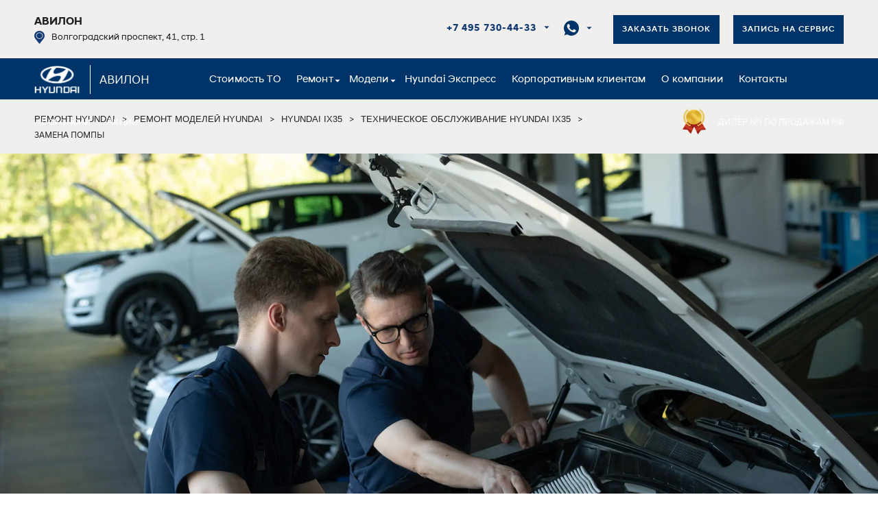

--- FILE ---
content_type: text/html; charset=UTF-8
request_url: https://remonthyundai.ru/models/ix35/obslujivanie/zamena-pompy/
body_size: 85943
content:
<!DOCTYPE html>
<html lang="ru-RU">
<head><meta charset="UTF-8"><script>if(navigator.userAgent.match(/MSIE|Internet Explorer/i)||navigator.userAgent.match(/Trident\/7\..*?rv:11/i)){var href=document.location.href;if(!href.match(/[?&]nowprocket/)){if(href.indexOf("?")==-1){if(href.indexOf("#")==-1){document.location.href=href+"?nowprocket=1"}else{document.location.href=href.replace("#","?nowprocket=1#")}}else{if(href.indexOf("#")==-1){document.location.href=href+"&nowprocket=1"}else{document.location.href=href.replace("#","&nowprocket=1#")}}}}</script><script>class RocketLazyLoadScripts{constructor(){this.triggerEvents=["keydown","mousedown","mousemove","touchmove","touchstart","touchend","wheel"],this.userEventHandler=this._triggerListener.bind(this),this.touchStartHandler=this._onTouchStart.bind(this),this.touchMoveHandler=this._onTouchMove.bind(this),this.touchEndHandler=this._onTouchEnd.bind(this),this.clickHandler=this._onClick.bind(this),this.interceptedClicks=[],window.addEventListener("pageshow",(e=>{this.persisted=e.persisted})),window.addEventListener("DOMContentLoaded",(()=>{this._preconnect3rdParties()})),this.delayedScripts={normal:[],async:[],defer:[]},this.allJQueries=[]}_addUserInteractionListener(e){document.hidden?e._triggerListener():(this.triggerEvents.forEach((t=>window.addEventListener(t,e.userEventHandler,{passive:!0}))),window.addEventListener("touchstart",e.touchStartHandler,{passive:!0}),window.addEventListener("mousedown",e.touchStartHandler),document.addEventListener("visibilitychange",e.userEventHandler))}_removeUserInteractionListener(){this.triggerEvents.forEach((e=>window.removeEventListener(e,this.userEventHandler,{passive:!0}))),document.removeEventListener("visibilitychange",this.userEventHandler)}_onTouchStart(e){"HTML"!==e.target.tagName&&(window.addEventListener("touchend",this.touchEndHandler),window.addEventListener("mouseup",this.touchEndHandler),window.addEventListener("touchmove",this.touchMoveHandler,{passive:!0}),window.addEventListener("mousemove",this.touchMoveHandler),e.target.addEventListener("click",this.clickHandler),this._renameDOMAttribute(e.target,"onclick","rocket-onclick"))}_onTouchMove(e){window.removeEventListener("touchend",this.touchEndHandler),window.removeEventListener("mouseup",this.touchEndHandler),window.removeEventListener("touchmove",this.touchMoveHandler,{passive:!0}),window.removeEventListener("mousemove",this.touchMoveHandler),e.target.removeEventListener("click",this.clickHandler),this._renameDOMAttribute(e.target,"rocket-onclick","onclick")}_onTouchEnd(e){window.removeEventListener("touchend",this.touchEndHandler),window.removeEventListener("mouseup",this.touchEndHandler),window.removeEventListener("touchmove",this.touchMoveHandler,{passive:!0}),window.removeEventListener("mousemove",this.touchMoveHandler)}_onClick(e){e.target.removeEventListener("click",this.clickHandler),this._renameDOMAttribute(e.target,"rocket-onclick","onclick"),this.interceptedClicks.push(e),e.preventDefault(),e.stopPropagation(),e.stopImmediatePropagation()}_replayClicks(){window.removeEventListener("touchstart",this.touchStartHandler,{passive:!0}),window.removeEventListener("mousedown",this.touchStartHandler),this.interceptedClicks.forEach((e=>{e.target.dispatchEvent(new MouseEvent("click",{view:e.view,bubbles:!0,cancelable:!0}))}))}_renameDOMAttribute(e,t,n){e.hasAttribute&&e.hasAttribute(t)&&(event.target.setAttribute(n,event.target.getAttribute(t)),event.target.removeAttribute(t))}_triggerListener(){this._removeUserInteractionListener(this),"loading"===document.readyState?document.addEventListener("DOMContentLoaded",this._loadEverythingNow.bind(this)):this._loadEverythingNow()}_preconnect3rdParties(){let e=[];document.querySelectorAll("script[type=rocketlazyloadscript]").forEach((t=>{if(t.hasAttribute("src")){const n=new URL(t.src).origin;n!==location.origin&&e.push({src:n,crossOrigin:t.crossOrigin||"module"===t.getAttribute("data-rocket-type")})}})),e=[...new Map(e.map((e=>[JSON.stringify(e),e]))).values()],this._batchInjectResourceHints(e,"preconnect")}async _loadEverythingNow(){this.lastBreath=Date.now(),this._delayEventListeners(),this._delayJQueryReady(this),this._handleDocumentWrite(),this._registerAllDelayedScripts(),this._preloadAllScripts(),await this._loadScriptsFromList(this.delayedScripts.normal),await this._loadScriptsFromList(this.delayedScripts.defer),await this._loadScriptsFromList(this.delayedScripts.async);try{await this._triggerDOMContentLoaded(),await this._triggerWindowLoad()}catch(e){}window.dispatchEvent(new Event("rocket-allScriptsLoaded")),this._replayClicks()}_registerAllDelayedScripts(){document.querySelectorAll("script[type=rocketlazyloadscript]").forEach((e=>{e.hasAttribute("src")?e.hasAttribute("async")&&!1!==e.async?this.delayedScripts.async.push(e):e.hasAttribute("defer")&&!1!==e.defer||"module"===e.getAttribute("data-rocket-type")?this.delayedScripts.defer.push(e):this.delayedScripts.normal.push(e):this.delayedScripts.normal.push(e)}))}async _transformScript(e){return await this._littleBreath(),new Promise((t=>{const n=document.createElement("script");[...e.attributes].forEach((e=>{let t=e.nodeName;"type"!==t&&("data-rocket-type"===t&&(t="type"),n.setAttribute(t,e.nodeValue))})),e.hasAttribute("src")?(n.addEventListener("load",t),n.addEventListener("error",t)):(n.text=e.text,t());try{e.parentNode.replaceChild(n,e)}catch(e){t()}}))}async _loadScriptsFromList(e){const t=e.shift();return t?(await this._transformScript(t),this._loadScriptsFromList(e)):Promise.resolve()}_preloadAllScripts(){this._batchInjectResourceHints([...this.delayedScripts.normal,...this.delayedScripts.defer,...this.delayedScripts.async],"preload")}_batchInjectResourceHints(e,t){var n=document.createDocumentFragment();e.forEach((e=>{if(e.src){const i=document.createElement("link");i.href=e.src,i.rel=t,"preconnect"!==t&&(i.as="script"),e.getAttribute&&"module"===e.getAttribute("data-rocket-type")&&(i.crossOrigin=!0),e.crossOrigin&&(i.crossOrigin=e.crossOrigin),n.appendChild(i)}})),document.head.appendChild(n)}_delayEventListeners(){let e={};function t(t,n){!function(t){function n(n){return e[t].eventsToRewrite.indexOf(n)>=0?"rocket-"+n:n}e[t]||(e[t]={originalFunctions:{add:t.addEventListener,remove:t.removeEventListener},eventsToRewrite:[]},t.addEventListener=function(){arguments[0]=n(arguments[0]),e[t].originalFunctions.add.apply(t,arguments)},t.removeEventListener=function(){arguments[0]=n(arguments[0]),e[t].originalFunctions.remove.apply(t,arguments)})}(t),e[t].eventsToRewrite.push(n)}function n(e,t){let n=e[t];Object.defineProperty(e,t,{get:()=>n||function(){},set(i){e["rocket"+t]=n=i}})}t(document,"DOMContentLoaded"),t(window,"DOMContentLoaded"),t(window,"load"),t(window,"pageshow"),t(document,"readystatechange"),n(document,"onreadystatechange"),n(window,"onload"),n(window,"onpageshow")}_delayJQueryReady(e){let t=window.jQuery;Object.defineProperty(window,"jQuery",{get:()=>t,set(n){if(n&&n.fn&&!e.allJQueries.includes(n)){n.fn.ready=n.fn.init.prototype.ready=function(t){e.domReadyFired?t.bind(document)(n):document.addEventListener("rocket-DOMContentLoaded",(()=>t.bind(document)(n)))};const t=n.fn.on;n.fn.on=n.fn.init.prototype.on=function(){if(this[0]===window){function e(e){return e.split(" ").map((e=>"load"===e||0===e.indexOf("load.")?"rocket-jquery-load":e)).join(" ")}"string"==typeof arguments[0]||arguments[0]instanceof String?arguments[0]=e(arguments[0]):"object"==typeof arguments[0]&&Object.keys(arguments[0]).forEach((t=>{delete Object.assign(arguments[0],{[e(t)]:arguments[0][t]})[t]}))}return t.apply(this,arguments),this},e.allJQueries.push(n)}t=n}})}async _triggerDOMContentLoaded(){this.domReadyFired=!0,await this._littleBreath(),document.dispatchEvent(new Event("rocket-DOMContentLoaded")),await this._littleBreath(),window.dispatchEvent(new Event("rocket-DOMContentLoaded")),await this._littleBreath(),document.dispatchEvent(new Event("rocket-readystatechange")),await this._littleBreath(),document.rocketonreadystatechange&&document.rocketonreadystatechange()}async _triggerWindowLoad(){await this._littleBreath(),window.dispatchEvent(new Event("rocket-load")),await this._littleBreath(),window.rocketonload&&window.rocketonload(),await this._littleBreath(),this.allJQueries.forEach((e=>e(window).trigger("rocket-jquery-load"))),await this._littleBreath();const e=new Event("rocket-pageshow");e.persisted=this.persisted,window.dispatchEvent(e),await this._littleBreath(),window.rocketonpageshow&&window.rocketonpageshow({persisted:this.persisted})}_handleDocumentWrite(){const e=new Map;document.write=document.writeln=function(t){const n=document.currentScript,i=document.createRange(),r=n.parentElement;let o=e.get(n);void 0===o&&(o=n.nextSibling,e.set(n,o));const s=document.createDocumentFragment();i.setStart(s,0),s.appendChild(i.createContextualFragment(t)),r.insertBefore(s,o)}}async _littleBreath(){Date.now()-this.lastBreath>45&&(await this._requestAnimFrame(),this.lastBreath=Date.now())}async _requestAnimFrame(){return document.hidden?new Promise((e=>setTimeout(e))):new Promise((e=>requestAnimationFrame(e)))}static run(){const e=new RocketLazyLoadScripts;e._addUserInteractionListener(e)}}RocketLazyLoadScripts.run();</script>
    
        <link rel="stylesheet" type="text/css"  href="https://remonthyundai.ru/wp-content/themes/your-clean-template/style.css">
    <!--[if lt IE 9]>
	 <script src="http://html5shiv.googlecode.com/svn/trunk/html5.js"></script>
	 <![endif]-->
    <title>Замена помпы Hyundai ix35 - Сервис «Авилон» в Москве</title>

    <link href="/media/css_new/service-pages.css@150288982031896.css" type="text/css" rel="stylesheet" />
    <link href="/assets/css/hero-slider-style.css" type="text/css" rel="stylesheet" />
    <link href="/media/css/style.css?v2.24" type="text/css" data-template-style="true" rel="stylesheet" />
    <link href="/assets/css/overrides.css?150289032889" type="text/css" data-template-style="true" rel="stylesheet" />
    <link href="/assets/css/home.css?153959109544879" type="text/css" data-template-style="true" rel="stylesheet" />
    <link href="/assets/css/inner.css?152715331826812" type="text/css" data-template-style="true" rel="stylesheet" />
    <link href="/assets/css/jquery-ui.min.css?151517102116936" type="text/css" data-template-style="true"  rel="stylesheet" />
    <link href="/assets/css/magnific-popup.css?15157734297132" type="text/css" data-template-style="true"  rel="stylesheet" />
    <link href="/assets/css/slider-mob.css?15238734312203" type="text/css" data-template-style="true"  rel="stylesheet" />
    <link href="/assets/js/libs/arcticmodal/jquery.arcticmodal-0.3.css?1515745966673" type="text/css"  data-template-style="true" rel="stylesheet" />
    <link href="/assets/js/libs/arcticmodal/themes/simple.css?1515745966421" type="text/css" data-template-style="true" rel="stylesheet" />
    <link href="/assets/js/libs/OwlCarousel/dist/assets/owl.carousel.min.css?15157459662936" type="text/css"  data-template-style="true" rel="stylesheet" />
    <link href="/assets/js/libs/OwlCarousel/dist/assets/owl.theme.default.min.css?1515745966936" type="text/css" data-template-style="true" rel="stylesheet" />

    <link href="/media/css_new/newalloffers.css@154080557327696.css" type="text/css" data-template-style="true"  rel="stylesheet" />
    <link href="/media/css_new/test-drive.css@154080841521072.css" type="text/css" data-template-style="true"  rel="stylesheet" />
    <link href="/assets/css/menu-head-style.css" type="text/css" data-template-style="true" rel="stylesheet" />
    <link href="/assets/css/breadcrumb-style.min.css" type="text/css" data-template-style="true" rel="stylesheet" />
    <link href="/css/template_styles.css?v2.2" type="text/css" data-template-style="true" rel="stylesheet" />
    <link href="/wp-content/themes/your-clean-template/js/fancybox/jquery.fancybox.min.css" type="text/css"  data-template-style="true" rel="stylesheet" />
    <link data-minify="1" href="https://remonthyundai.ru/wp-content/cache/min/1/wp-content/themes/your-clean-template/css/common.css?ver=1768227502" type="text/css" data-template-style="true"  rel="stylesheet" />


    <meta name="viewport" content="width=device-width, initial-scale=1">

	<meta name="yandex-verification" content="dab4f815443f157e" />
	
    <meta http-equiv="X-UA-Compatible" content="IE=edge">
    <link rel="shortcut icon" href="/favicon.ico?v=1" type="image/x-icon">
		

    <meta name='robots' content='index, follow, max-image-preview:large, max-snippet:-1, max-video-preview:-1' />

	<!-- This site is optimized with the Yoast SEO plugin v20.1 - https://yoast.com/wordpress/plugins/seo/ -->
	<meta name="description" content="Замена помпы Hyundai ix35 в официальном сервисном центре Hyundai &laquo;Авилон&raquo;. Сервис и ремонт Hyundai ix35 в Москве. ✔ Гарантия качества ✔ Специальные цены." />
	<link rel="canonical" href="https://remonthyundai.ru/models/ix35/obslujivanie/zamena-pompy/" />
	<meta property="og:locale" content="ru_RU" />
	<meta property="og:type" content="article" />
	<meta property="og:title" content="Замена помпы Hyundai ix35 - Сервис &laquo;Авилон&raquo; в Москве" />
	<meta property="og:description" content="Замена помпы Hyundai ix35 в официальном сервисном центре Hyundai &laquo;Авилон&raquo;. Сервис и ремонт Hyundai ix35 в Москве. ✔ Гарантия качества ✔ Специальные цены." />
	<meta property="og:url" content="/models/ix35/obslujivanie/zamena-pompy/" />
	<meta property="og:site_name" content="Hyundai Service" />
	<meta name="twitter:card" content="summary_large_image" />
	<script type="application/ld+json" class="yoast-schema-graph">{"@context":"https://schema.org","@graph":[{"@type":"WebPage","@id":"/models/ix35/obslujivanie/zamena-pompy/","url":"https://remonthyundai.ru/models/ix35/obslujivanie/zamena-pompy/","name":"Замена помпы Hyundai ix35 - Сервис «Авилон» в Москве","isPartOf":{"@id":"https://remonthyundai.ru/#website"},"datePublished":"2023-03-30T07:27:32+00:00","dateModified":"2023-03-30T07:27:32+00:00","description":"Замена помпы Hyundai ix35 в официальном сервисном центре Hyundai «Авилон». Сервис и ремонт Hyundai ix35 в Москве. ✔ Гарантия качества ✔ Специальные цены.","breadcrumb":{"@id":"https://remonthyundai.ru/models/ix35/obslujivanie/zamena-pompy/#breadcrumb"},"inLanguage":"ru-RU","potentialAction":[{"@type":"ReadAction","target":["https://remonthyundai.ru/models/ix35/obslujivanie/zamena-pompy/"]}]},{"@type":"BreadcrumbList","@id":"https://remonthyundai.ru/models/ix35/obslujivanie/zamena-pompy/#breadcrumb","itemListElement":[{"@type":"ListItem","position":1,"name":"Ремонт HYUNDAI","item":"/"},{"@type":"ListItem","position":2,"name":"Ремонт моделей Hyundai","item":"/models/"},{"@type":"ListItem","position":3,"name":"Hyundai ix35","item":"https://remonthyundai.ru/models/ix35/"},{"@type":"ListItem","position":4,"name":"Техническое обслуживание Hyundai ix35","item":"https://remonthyundai.ru/models/ix35/obslujivanie/"},{"@type":"ListItem","position":5,"name":"Замена помпы"}]},{"@type":"WebSite","@id":"https://remonthyundai.ru/#website","url":"https://remonthyundai.ru/","name":"Hyundai Service","description":"","publisher":{"@id":"https://remonthyundai.ru/#organization"},"potentialAction":[{"@type":"SearchAction","target":{"@type":"EntryPoint","urlTemplate":"https://remonthyundai.ru/?s={search_term_string}"},"query-input":"required name=search_term_string"}],"inLanguage":"ru-RU"},{"@type":"Organization","@id":"https://remonthyundai.ru/#organization","name":"Hyundai Service","url":"https://remonthyundai.ru/","logo":{"@type":"ImageObject","inLanguage":"ru-RU","@id":"https://remonthyundai.ru/#/schema/logo/image/","url":"https://remonthyundai.ru/wp-content/uploads/2022/03/hyundai-motor-company-2-logo-svgrepo-com.svg","contentUrl":"https://remonthyundai.ru/wp-content/uploads/2022/03/hyundai-motor-company-2-logo-svgrepo-com.svg","width":800,"height":800,"caption":"Hyundai Service"},"image":{"@id":"https://remonthyundai.ru/#/schema/logo/image/"}}]}</script>
	<!-- / Yoast SEO plugin. -->


<link rel='dns-prefetch' href='//www.google.com' />
<script type="rocketlazyloadscript" data-rocket-type="text/javascript">
window._wpemojiSettings = {"baseUrl":"https:\/\/s.w.org\/images\/core\/emoji\/14.0.0\/72x72\/","ext":".png","svgUrl":"https:\/\/s.w.org\/images\/core\/emoji\/14.0.0\/svg\/","svgExt":".svg","source":{"concatemoji":"https:\/\/remonthyundai.ru\/wp-includes\/js\/wp-emoji-release.min.js?ver=6.1.9"}};
/*! This file is auto-generated */
!function(e,a,t){var n,r,o,i=a.createElement("canvas"),p=i.getContext&&i.getContext("2d");function s(e,t){var a=String.fromCharCode,e=(p.clearRect(0,0,i.width,i.height),p.fillText(a.apply(this,e),0,0),i.toDataURL());return p.clearRect(0,0,i.width,i.height),p.fillText(a.apply(this,t),0,0),e===i.toDataURL()}function c(e){var t=a.createElement("script");t.src=e,t.defer=t.type="text/javascript",a.getElementsByTagName("head")[0].appendChild(t)}for(o=Array("flag","emoji"),t.supports={everything:!0,everythingExceptFlag:!0},r=0;r<o.length;r++)t.supports[o[r]]=function(e){if(p&&p.fillText)switch(p.textBaseline="top",p.font="600 32px Arial",e){case"flag":return s([127987,65039,8205,9895,65039],[127987,65039,8203,9895,65039])?!1:!s([55356,56826,55356,56819],[55356,56826,8203,55356,56819])&&!s([55356,57332,56128,56423,56128,56418,56128,56421,56128,56430,56128,56423,56128,56447],[55356,57332,8203,56128,56423,8203,56128,56418,8203,56128,56421,8203,56128,56430,8203,56128,56423,8203,56128,56447]);case"emoji":return!s([129777,127995,8205,129778,127999],[129777,127995,8203,129778,127999])}return!1}(o[r]),t.supports.everything=t.supports.everything&&t.supports[o[r]],"flag"!==o[r]&&(t.supports.everythingExceptFlag=t.supports.everythingExceptFlag&&t.supports[o[r]]);t.supports.everythingExceptFlag=t.supports.everythingExceptFlag&&!t.supports.flag,t.DOMReady=!1,t.readyCallback=function(){t.DOMReady=!0},t.supports.everything||(n=function(){t.readyCallback()},a.addEventListener?(a.addEventListener("DOMContentLoaded",n,!1),e.addEventListener("load",n,!1)):(e.attachEvent("onload",n),a.attachEvent("onreadystatechange",function(){"complete"===a.readyState&&t.readyCallback()})),(e=t.source||{}).concatemoji?c(e.concatemoji):e.wpemoji&&e.twemoji&&(c(e.twemoji),c(e.wpemoji)))}(window,document,window._wpemojiSettings);
</script>
<style type="text/css">
img.wp-smiley,
img.emoji {
	display: inline !important;
	border: none !important;
	box-shadow: none !important;
	height: 1em !important;
	width: 1em !important;
	margin: 0 0.07em !important;
	vertical-align: -0.1em !important;
	background: none !important;
	padding: 0 !important;
}
</style>
	<link rel='stylesheet' id='wp-block-library-css' href='https://remonthyundai.ru/wp-includes/css/dist/block-library/style.min.css?ver=6.1.9' type='text/css' media='all' />
<link rel='stylesheet' id='classic-theme-styles-css' href='https://remonthyundai.ru/wp-includes/css/classic-themes.min.css?ver=1' type='text/css' media='all' />
<style id='global-styles-inline-css' type='text/css'>
body{--wp--preset--color--black: #000000;--wp--preset--color--cyan-bluish-gray: #abb8c3;--wp--preset--color--white: #ffffff;--wp--preset--color--pale-pink: #f78da7;--wp--preset--color--vivid-red: #cf2e2e;--wp--preset--color--luminous-vivid-orange: #ff6900;--wp--preset--color--luminous-vivid-amber: #fcb900;--wp--preset--color--light-green-cyan: #7bdcb5;--wp--preset--color--vivid-green-cyan: #00d084;--wp--preset--color--pale-cyan-blue: #8ed1fc;--wp--preset--color--vivid-cyan-blue: #0693e3;--wp--preset--color--vivid-purple: #9b51e0;--wp--preset--gradient--vivid-cyan-blue-to-vivid-purple: linear-gradient(135deg,rgba(6,147,227,1) 0%,rgb(155,81,224) 100%);--wp--preset--gradient--light-green-cyan-to-vivid-green-cyan: linear-gradient(135deg,rgb(122,220,180) 0%,rgb(0,208,130) 100%);--wp--preset--gradient--luminous-vivid-amber-to-luminous-vivid-orange: linear-gradient(135deg,rgba(252,185,0,1) 0%,rgba(255,105,0,1) 100%);--wp--preset--gradient--luminous-vivid-orange-to-vivid-red: linear-gradient(135deg,rgba(255,105,0,1) 0%,rgb(207,46,46) 100%);--wp--preset--gradient--very-light-gray-to-cyan-bluish-gray: linear-gradient(135deg,rgb(238,238,238) 0%,rgb(169,184,195) 100%);--wp--preset--gradient--cool-to-warm-spectrum: linear-gradient(135deg,rgb(74,234,220) 0%,rgb(151,120,209) 20%,rgb(207,42,186) 40%,rgb(238,44,130) 60%,rgb(251,105,98) 80%,rgb(254,248,76) 100%);--wp--preset--gradient--blush-light-purple: linear-gradient(135deg,rgb(255,206,236) 0%,rgb(152,150,240) 100%);--wp--preset--gradient--blush-bordeaux: linear-gradient(135deg,rgb(254,205,165) 0%,rgb(254,45,45) 50%,rgb(107,0,62) 100%);--wp--preset--gradient--luminous-dusk: linear-gradient(135deg,rgb(255,203,112) 0%,rgb(199,81,192) 50%,rgb(65,88,208) 100%);--wp--preset--gradient--pale-ocean: linear-gradient(135deg,rgb(255,245,203) 0%,rgb(182,227,212) 50%,rgb(51,167,181) 100%);--wp--preset--gradient--electric-grass: linear-gradient(135deg,rgb(202,248,128) 0%,rgb(113,206,126) 100%);--wp--preset--gradient--midnight: linear-gradient(135deg,rgb(2,3,129) 0%,rgb(40,116,252) 100%);--wp--preset--duotone--dark-grayscale: url('#wp-duotone-dark-grayscale');--wp--preset--duotone--grayscale: url('#wp-duotone-grayscale');--wp--preset--duotone--purple-yellow: url('#wp-duotone-purple-yellow');--wp--preset--duotone--blue-red: url('#wp-duotone-blue-red');--wp--preset--duotone--midnight: url('#wp-duotone-midnight');--wp--preset--duotone--magenta-yellow: url('#wp-duotone-magenta-yellow');--wp--preset--duotone--purple-green: url('#wp-duotone-purple-green');--wp--preset--duotone--blue-orange: url('#wp-duotone-blue-orange');--wp--preset--font-size--small: 13px;--wp--preset--font-size--medium: 20px;--wp--preset--font-size--large: 36px;--wp--preset--font-size--x-large: 42px;--wp--preset--spacing--20: 0.44rem;--wp--preset--spacing--30: 0.67rem;--wp--preset--spacing--40: 1rem;--wp--preset--spacing--50: 1.5rem;--wp--preset--spacing--60: 2.25rem;--wp--preset--spacing--70: 3.38rem;--wp--preset--spacing--80: 5.06rem;}:where(.is-layout-flex){gap: 0.5em;}body .is-layout-flow > .alignleft{float: left;margin-inline-start: 0;margin-inline-end: 2em;}body .is-layout-flow > .alignright{float: right;margin-inline-start: 2em;margin-inline-end: 0;}body .is-layout-flow > .aligncenter{margin-left: auto !important;margin-right: auto !important;}body .is-layout-constrained > .alignleft{float: left;margin-inline-start: 0;margin-inline-end: 2em;}body .is-layout-constrained > .alignright{float: right;margin-inline-start: 2em;margin-inline-end: 0;}body .is-layout-constrained > .aligncenter{margin-left: auto !important;margin-right: auto !important;}body .is-layout-constrained > :where(:not(.alignleft):not(.alignright):not(.alignfull)){max-width: var(--wp--style--global--content-size);margin-left: auto !important;margin-right: auto !important;}body .is-layout-constrained > .alignwide{max-width: var(--wp--style--global--wide-size);}body .is-layout-flex{display: flex;}body .is-layout-flex{flex-wrap: wrap;align-items: center;}body .is-layout-flex > *{margin: 0;}:where(.wp-block-columns.is-layout-flex){gap: 2em;}.has-black-color{color: var(--wp--preset--color--black) !important;}.has-cyan-bluish-gray-color{color: var(--wp--preset--color--cyan-bluish-gray) !important;}.has-white-color{color: var(--wp--preset--color--white) !important;}.has-pale-pink-color{color: var(--wp--preset--color--pale-pink) !important;}.has-vivid-red-color{color: var(--wp--preset--color--vivid-red) !important;}.has-luminous-vivid-orange-color{color: var(--wp--preset--color--luminous-vivid-orange) !important;}.has-luminous-vivid-amber-color{color: var(--wp--preset--color--luminous-vivid-amber) !important;}.has-light-green-cyan-color{color: var(--wp--preset--color--light-green-cyan) !important;}.has-vivid-green-cyan-color{color: var(--wp--preset--color--vivid-green-cyan) !important;}.has-pale-cyan-blue-color{color: var(--wp--preset--color--pale-cyan-blue) !important;}.has-vivid-cyan-blue-color{color: var(--wp--preset--color--vivid-cyan-blue) !important;}.has-vivid-purple-color{color: var(--wp--preset--color--vivid-purple) !important;}.has-black-background-color{background-color: var(--wp--preset--color--black) !important;}.has-cyan-bluish-gray-background-color{background-color: var(--wp--preset--color--cyan-bluish-gray) !important;}.has-white-background-color{background-color: var(--wp--preset--color--white) !important;}.has-pale-pink-background-color{background-color: var(--wp--preset--color--pale-pink) !important;}.has-vivid-red-background-color{background-color: var(--wp--preset--color--vivid-red) !important;}.has-luminous-vivid-orange-background-color{background-color: var(--wp--preset--color--luminous-vivid-orange) !important;}.has-luminous-vivid-amber-background-color{background-color: var(--wp--preset--color--luminous-vivid-amber) !important;}.has-light-green-cyan-background-color{background-color: var(--wp--preset--color--light-green-cyan) !important;}.has-vivid-green-cyan-background-color{background-color: var(--wp--preset--color--vivid-green-cyan) !important;}.has-pale-cyan-blue-background-color{background-color: var(--wp--preset--color--pale-cyan-blue) !important;}.has-vivid-cyan-blue-background-color{background-color: var(--wp--preset--color--vivid-cyan-blue) !important;}.has-vivid-purple-background-color{background-color: var(--wp--preset--color--vivid-purple) !important;}.has-black-border-color{border-color: var(--wp--preset--color--black) !important;}.has-cyan-bluish-gray-border-color{border-color: var(--wp--preset--color--cyan-bluish-gray) !important;}.has-white-border-color{border-color: var(--wp--preset--color--white) !important;}.has-pale-pink-border-color{border-color: var(--wp--preset--color--pale-pink) !important;}.has-vivid-red-border-color{border-color: var(--wp--preset--color--vivid-red) !important;}.has-luminous-vivid-orange-border-color{border-color: var(--wp--preset--color--luminous-vivid-orange) !important;}.has-luminous-vivid-amber-border-color{border-color: var(--wp--preset--color--luminous-vivid-amber) !important;}.has-light-green-cyan-border-color{border-color: var(--wp--preset--color--light-green-cyan) !important;}.has-vivid-green-cyan-border-color{border-color: var(--wp--preset--color--vivid-green-cyan) !important;}.has-pale-cyan-blue-border-color{border-color: var(--wp--preset--color--pale-cyan-blue) !important;}.has-vivid-cyan-blue-border-color{border-color: var(--wp--preset--color--vivid-cyan-blue) !important;}.has-vivid-purple-border-color{border-color: var(--wp--preset--color--vivid-purple) !important;}.has-vivid-cyan-blue-to-vivid-purple-gradient-background{background: var(--wp--preset--gradient--vivid-cyan-blue-to-vivid-purple) !important;}.has-light-green-cyan-to-vivid-green-cyan-gradient-background{background: var(--wp--preset--gradient--light-green-cyan-to-vivid-green-cyan) !important;}.has-luminous-vivid-amber-to-luminous-vivid-orange-gradient-background{background: var(--wp--preset--gradient--luminous-vivid-amber-to-luminous-vivid-orange) !important;}.has-luminous-vivid-orange-to-vivid-red-gradient-background{background: var(--wp--preset--gradient--luminous-vivid-orange-to-vivid-red) !important;}.has-very-light-gray-to-cyan-bluish-gray-gradient-background{background: var(--wp--preset--gradient--very-light-gray-to-cyan-bluish-gray) !important;}.has-cool-to-warm-spectrum-gradient-background{background: var(--wp--preset--gradient--cool-to-warm-spectrum) !important;}.has-blush-light-purple-gradient-background{background: var(--wp--preset--gradient--blush-light-purple) !important;}.has-blush-bordeaux-gradient-background{background: var(--wp--preset--gradient--blush-bordeaux) !important;}.has-luminous-dusk-gradient-background{background: var(--wp--preset--gradient--luminous-dusk) !important;}.has-pale-ocean-gradient-background{background: var(--wp--preset--gradient--pale-ocean) !important;}.has-electric-grass-gradient-background{background: var(--wp--preset--gradient--electric-grass) !important;}.has-midnight-gradient-background{background: var(--wp--preset--gradient--midnight) !important;}.has-small-font-size{font-size: var(--wp--preset--font-size--small) !important;}.has-medium-font-size{font-size: var(--wp--preset--font-size--medium) !important;}.has-large-font-size{font-size: var(--wp--preset--font-size--large) !important;}.has-x-large-font-size{font-size: var(--wp--preset--font-size--x-large) !important;}
.wp-block-navigation a:where(:not(.wp-element-button)){color: inherit;}
:where(.wp-block-columns.is-layout-flex){gap: 2em;}
.wp-block-pullquote{font-size: 1.5em;line-height: 1.6;}
</style>
<link data-minify="1" rel='stylesheet' id='contact-form-7-css' href='https://remonthyundai.ru/wp-content/cache/min/1/wp-content/plugins/contact-form-7/includes/css/styles.css?ver=1768227502' type='text/css' media='all' />
<link data-minify="1" rel='stylesheet' id='iw_tab_style-css' href='https://remonthyundai.ru/wp-content/cache/min/1/wp-content/plugins/elegant-tabs-for-elementor/assets/css/tabstyles.css?ver=1768227502' type='text/css' media='all' />
<link data-minify="1" rel='stylesheet' id='iw_tabs-css' href='https://remonthyundai.ru/wp-content/cache/min/1/wp-content/plugins/elegant-tabs-for-elementor/assets/css/tabs.css?ver=1768227502' type='text/css' media='all' />
<link data-minify="1" rel='stylesheet' id='elementor-icons-css' href='https://remonthyundai.ru/wp-content/cache/min/1/wp-content/plugins/elementor/assets/lib/eicons/css/elementor-icons.min.css?ver=1768227502' type='text/css' media='all' />
<link rel='stylesheet' id='elementor-frontend-css' href='https://remonthyundai.ru/wp-content/plugins/elementor/assets/css/frontend.min.css?ver=3.4.7' type='text/css' media='all' />
<style id='elementor-frontend-inline-css' type='text/css'>
@font-face{font-family:eicons;src:url(https://remonthyundai.ru/wp-content/plugins/elementor/assets/lib/eicons/fonts/eicons.eot?5.10.0);src:url(https://remonthyundai.ru/wp-content/plugins/elementor/assets/lib/eicons/fonts/eicons.eot?5.10.0#iefix) format("embedded-opentype"),url(https://remonthyundai.ru/wp-content/plugins/elementor/assets/lib/eicons/fonts/eicons.woff2?5.10.0) format("woff2"),url(https://remonthyundai.ru/wp-content/plugins/elementor/assets/lib/eicons/fonts/eicons.woff?5.10.0) format("woff"),url(https://remonthyundai.ru/wp-content/plugins/elementor/assets/lib/eicons/fonts/eicons.ttf?5.10.0) format("truetype"),url(https://remonthyundai.ru/wp-content/plugins/elementor/assets/lib/eicons/fonts/eicons.svg?5.10.0#eicon) format("svg");font-weight:400;font-style:normal}
</style>
<link rel='stylesheet' id='elementor-post-3268-css' href='https://remonthyundai.ru/wp-content/uploads/elementor/css/post-3268.css?ver=1674801133' type='text/css' media='all' />
<link rel='stylesheet' id='elementor-pro-css' href='https://remonthyundai.ru/wp-content/plugins/elementor-pro/assets/css/frontend.min.css?ver=3.5.1' type='text/css' media='all' />
<link rel='stylesheet' id='elementor-global-css' href='https://remonthyundai.ru/wp-content/uploads/elementor/css/global.css?ver=1674801134' type='text/css' media='all' />
<link rel='stylesheet' id='elementor-post-6953-css' href='https://remonthyundai.ru/wp-content/uploads/elementor/css/post-6953.css?ver=1721199222' type='text/css' media='all' />
<link data-minify="1" rel='stylesheet' id='aio-icon-manager-css' href='https://remonthyundai.ru/wp-content/cache/min/1/wp-content/plugins/VC_Modal_Popup%20copy%201/css/icon-manager.css?ver=1768227502' type='text/css' media='all' />
<link data-minify="1" rel='stylesheet' id='bsf-Defaults-css' href='https://remonthyundai.ru/wp-content/cache/min/1/wp-content/uploads/smile_fonts/Defaults/Defaults.css?ver=1768227502' type='text/css' media='all' />
<link data-minify="1" rel='stylesheet' id='js_composer_custom_css-css' href='https://remonthyundai.ru/wp-content/cache/min/1/wp-content/uploads/js_composer/custom.css?ver=1768227502' type='text/css' media='all' />
<script type="rocketlazyloadscript" data-rocket-type='text/javascript' src='https://remonthyundai.ru/wp-includes/js/jquery/jquery.min.js?ver=3.6.1' id='jquery-core-js'></script>
<script type="rocketlazyloadscript" data-rocket-type='text/javascript' src='https://remonthyundai.ru/wp-includes/js/jquery/jquery-migrate.min.js?ver=3.3.2' id='jquery-migrate-js'></script>
<link rel="https://api.w.org/" href="https://remonthyundai.ru/wp-json/" /><link rel="alternate" type="application/json" href="https://remonthyundai.ru/wp-json/wp/v2/pages/5957" /><link rel="EditURI" type="application/rsd+xml" title="RSD" href="https://remonthyundai.ru/xmlrpc.php?rsd" />
<link rel="wlwmanifest" type="application/wlwmanifest+xml" href="https://remonthyundai.ru/wp-includes/wlwmanifest.xml" />
<meta name="generator" content="WordPress 6.1.9" />
<link rel='shortlink' href='/?p=5957' />
<link rel="alternate" type="application/json+oembed" href="https://remonthyundai.ru/wp-json/oembed/1.0/embed?url=%2Fmodels%2Fix35%2Fobslujivanie%2Fzamena-pompy%2F" />
<link rel="alternate" type="text/xml+oembed" href="https://remonthyundai.ru/wp-json/oembed/1.0/embed?url=%2Fmodels%2Fix35%2Fobslujivanie%2Fzamena-pompy%2F&amp;format=xml" />
<!-- DMPKit Tag Manager -->
<script type="rocketlazyloadscript">
    (function (w, d, s, l, h, m) {
        w[l] = w[l] || [];
        var f = d.getElementsByTagName(s)[0],
            j = d.createElement(s), dl = l != 'dmpkitdl' ? '&l=' + l : '';
        j.async = true;
        j.src = '//' + m + '/tm.js?id=' + h + dl;
        f.parentNode.insertBefore(j, f);
    })(window, document, 'script', 'dmpkitdl', '2e252e51-726b-444e-8fe7-14652b80136a', 'static.cdp.cleverdata.ru');
</script>
<!-- End DMPKit Tag Manager -->
<meta name="generator" content="Powered by Visual Composer - drag and drop page builder for WordPress."/>
<!--[if lte IE 9]><link rel="stylesheet" type="text/css" href="https://remonthyundai.ru/wp-content/plugins/js_composer-NULLED/assets/css/vc_lte_ie9.min.css" media="screen"><![endif]--><noscript><style type="text/css"> .wpb_animate_when_almost_visible { opacity: 1; }</style></noscript></head>

<body class="page-template page-template-page-repair-detail page-template-page-repair-detail-php page page-id-5957 page-child parent-pageid-3688 wp-custom-logo wpb-js-composer js-comp-ver-5.2 vc_responsive elementor-default elementor-kit-3268 elementor-page-3476">
		<noindex>
			<!-- calltouch -->
			<script type="rocketlazyloadscript" defer src="https://mod.calltouch.ru/init.js?id=racei6rh"></script>
			<!-- /calltouch -->
		</noindex>
    <div class="wrapper" id="wrapper">
        <header class="header-primary" id="header-primary">
            <div class="pl_back"></div>
            <div class="navbar-primary">
                <div class="navbar-primary__ad">
                    <div class="l-f"><a href="/contacts/">
                            <p class="address_n">АВИЛОН</p>
                            <p class="address_t">Волгоградский проспект, 41, стр. 1</p>
                        </a></div>
                        

                </div>
                <div class="header-new">
                <div class="navbar-primary__sp" :class="{_active: activeStates.navbarSupport}"
                    @click.prevent.stop="changeState('navbarSupport')">
                    <span class="navbar-primary__sp-title">Официальный сервисный центр Hyundai</span><span
                        class="navbar-primary__sp-phone-w"><a href="tel:+74957304433"
                            class="navbar-primary__sp-phone comagic">+7 495 730-44-33</a><span
                            class="navbar-primary__sp-corner"></span></span>

                    <div class="navbar-primary__sp-exp" @click.stop>

                        <a href="tel:+74957304433" id="call_phone_hyundai"
                            class="navbar-primary__sp-exp-phone comagic">+7 495 730-44-33</a>

                        <hr class="navbar-primary__sp-exp-hr">
                        <a href="tel:+74957304433" class="navbar-primary__sp-exp-link"
                            @click="changeState('navbarSupport')" data-modal="callorder"><svg
                                xmlns="http://www.w3.org/2000/svg" class="ic-svg ic-phone">
                                <use xlink:href="#ic-phone"></use>
                            </svg>Позвонить онлайн</a>
                        <a href="/feedback/" class="navbar-primary__sp-exp-link"
                            @click="changeState('navbarSupport')"><svg xmlns="http://www.w3.org/2000/svg"
                                class="ic-svg ic-mail">
                                <use xlink:href="#ic-mail"></use>
                            </svg>Обратная связь</a>
												<a href="https://wa.me/79153306263" rel="nofollow" target="_blank" class="navbar-primary__sp-exp-link"
                            @click="changeState('navbarSupport')"><svg xmlns="http://www.w3.org/2000/svg"
                                class="ic-svg ic-whatsapp">
                                <use xlink:href="#icon-whatsapp"></use>
                            </svg>Написать нам в WhatsApp<br> +7 915 330-62-63</a>

                        <!--div class="adress-header-pro">
                            <p class="adress-z"
                                style="background:url(https://www.hyundai-avilon.ru/bitrix/images/icons/adrress.png) no-repeat;">
                                Волгоградский проспект, 41, стр. 1</p>
                        </div-->

                    </div>
                </div>
                <div class="wa-block">
                    <div class="wa-btn">
                        <img style="width:22px;" src="/media/img/whatsapp.svg">
                        <span class="navbar-primary__sp-corner"></span>
                    </div>
                    <a class="wa-btn wa-btn--mobile" href="https://wa.me/79153306263" rel="nofollow" target="_blank" >
                        <img style="width:22px;" src="/media/img/whatsapp.svg">
                    </a>
                    <div class="wa-content">
                        <a href="https://wa.me/79153306263" rel="nofollow" target="_blank" class="navbar-primary__sp-exp-link">
                            <svg xmlns="http://www.w3.org/2000/svg" class="ic-svg ic-whatsapp">
                                <use xlink:href="#icon-whatsapp"></use>
                            </svg>Написать нам в WhatsApp<br> +7 915 330-62-63
                        </a>
                    </div>
                </div>
                <nav class="navbar-primary__nv" role="navigation">
                    <ul class="navbar-primary__nv-list">
                        <li class="navbar-primary__nv-list-item"><a href="/callorder/"
                                class="navbar-primary__nv-list-link">Заказать звонок</a></li>
                        <li class="navbar-primary__nv-list-item"><a href="/service-request/#AfWidget"
                                class="navbar-primary__nv-list-link" target="__blank">Запись на сервис</a></li>

                    </ul>
                </nav>
                </div>
            </div>
            <div class="main-header">

                <div class="main-header__holder">
                    <a href="/" class="main-header__logo" title="Hyundai">
                        <div class="logoblock">
													<img class="new-logo" src="/media/img/hyundai-logo.png" alt="Официальный сервис Хендай в Москве"  title="Официальный сервис Хендай в Москве">
													<!--img src="/media/img/dealerLogoWhite.png" alt="Официальный сервис Хендай в Москве"  title="Официальный сервис Хендай в Москве"-->
                        </div>
                        <div class="textblock" title="Сервисный центр Хундай">АВИЛОН</div>
                    </a>

                    <nav class="main-nav" role="navigation">
                        <ul class="main-nav__list">

                            <li class="main-nav__item ">
                                <a href="/provedenie_to/" class="main-nav__link">
                                    Стоимость ТО </a>
                            </li>
                            <li class="main-nav__item main-nav__item--has-submenu">
                                <span class="main-nav__link" :class="{_active: activeStates.service}"
                                    @click.prevent.stop="changeState('service')">Ремонт</span>
                                <a href="#" class="main-nav__link main-nav__link--mobile"
                                    :class="{_active: activeStates.service}"
                                    @click.prevent.stop="changeState('service')">Ремонт</a>
                            </li>
														<li class="main-nav__item main-nav__item--has-submenu">
                                <span class="main-nav__link" :class="{_active: activeStates.model}"
                                    @click.prevent.stop="changeState('model')">Модели</span>
                                <a href="#" class="main-nav__link main-nav__link--mobile"
                                    :class="{_active: activeStates.model}"
                                    @click.prevent.stop="changeState('model')">Модели</a>
                            </li>
                           
                            <li class="main-nav__item ">
                                <a href="/kiosk/" class="main-nav__link">
                                    Hyundai Экспресс </a>
                            </li>
                            <li class="main-nav__item ">
                                <a href="/corporate/" class="main-nav__link">
                                    Корпоративным клиентам </a>
                            </li>
                            <li class="main-nav__item ">
                                <a href="/company/" class="main-nav__link">
                                    О компании </a>
                            </li>
                            <li class="main-nav__item ">
                                <a href="/contacts/" class="main-nav__link">
                                    Контакты </a>
                            </li>
                            <li class="main-nav__item ">
                                <a href="https://rabota.avilon.ru/" class="main-nav__link" target="_blank">
                                Вакансии </a>
                            </li>
                            <li class="main-nav__item ">
                                <a href="/actions/" class="main-nav__link">
                                    Акции </a>
                            </li>
                            <div class="number1"> <img src="https://remonthyundai.ru/wp-content/uploads/2024/10/juara3-320x245-1.png.webp" width="70px" height="40px" > ДИЛЕР №1 ПО ПРОДАЖАМ РФ </div>

                        </ul>
                    </nav>
                    <div class="header__burder-icon display__mobile--block">
                        <span></span><span></span><span></span><span></span></div>
                </div>
                <div class="main-header__submenus-holder">
										<transition name="submenu">
												<div class="submenu-site" v-show="activeStates.model" @click.stop v-cloak>
                            <div class="submenu-content-site">
                                <span class="sub_menu_close" :class="{_active: activeStates.model}"
                                    @click.prevent.stop="changeState('model')">×</span>
                                <ul class="service-submenu-site">
																																																							<li class="service-submenu-site__item">
																				<a class="service-submenu-site__link menu-model__link" href="/models/elantra/">
																					<img src="https://remonthyundai.ru/wp-content/uploads/2020/03/elantra.png.webp" alt="">
																					<span class="service-submenu-site__item-name">Hyundai Elantra</span>
																				</a>
																			</li>
																																					<li class="service-submenu-site__item">
																				<a class="service-submenu-site__link menu-model__link" href="/models/sonata/">
																					<img src="https://remonthyundai.ru/wp-content/uploads/2020/03/sonata.png.webp" alt="">
																					<span class="service-submenu-site__item-name">Hyundai Sonata</span>
																				</a>
																			</li>
																																					<li class="service-submenu-site__item">
																				<a class="service-submenu-site__link menu-model__link" href="/models/creta/">
																					<img src="https://remonthyundai.ru/wp-content/uploads/2020/03/creta.png.webp" alt="">
																					<span class="service-submenu-site__item-name">Hyundai Creta</span>
																				</a>
																			</li>
																																					<li class="service-submenu-site__item">
																				<a class="service-submenu-site__link menu-model__link" href="/models/tucson/">
																					<img src="https://remonthyundai.ru/wp-content/uploads/2020/03/tucson.png.webp" alt="">
																					<span class="service-submenu-site__item-name">Hyundai Tucson</span>
																				</a>
																			</li>
																																					<li class="service-submenu-site__item">
																				<a class="service-submenu-site__link menu-model__link" href="/models/santa-fe/">
																					<img src="https://remonthyundai.ru/wp-content/uploads/2020/03/santa-fe.png.webp" alt="">
																					<span class="service-submenu-site__item-name">Hyundai Santa Fe</span>
																				</a>
																			</li>
																																					<li class="service-submenu-site__item">
																				<a class="service-submenu-site__link menu-model__link" href="/models/h-1/">
																					<img src="https://remonthyundai.ru/wp-content/uploads/2020/03/583b58a49f8fbc579bbbc3d507cd1d6d_2011_h-1_yac_1358991449921-1.png.webp" alt="">
																					<span class="service-submenu-site__item-name">Hyundai H-1</span>
																				</a>
																			</li>
																																					<li class="service-submenu-site__item">
																				<a class="service-submenu-site__link menu-model__link" href="/models/i30/">
																					<img src="https://remonthyundai.ru/wp-content/uploads/2020/03/i30.png.webp" alt="">
																					<span class="service-submenu-site__item-name">Hyundai i30</span>
																				</a>
																			</li>
																																					<li class="service-submenu-site__item">
																				<a class="service-submenu-site__link menu-model__link" href="/models/i40/">
																					<img src="https://remonthyundai.ru/wp-content/uploads/2020/03/i40.png.webp" alt="">
																					<span class="service-submenu-site__item-name">Hyundai i40</span>
																				</a>
																			</li>
																																					<li class="service-submenu-site__item">
																				<a class="service-submenu-site__link menu-model__link" href="/models/ix35/">
																					<img src="https://remonthyundai.ru/wp-content/uploads/2020/03/ix35.png.webp" alt="">
																					<span class="service-submenu-site__item-name">Hyundai ix35</span>
																				</a>
																			</li>
																																					<li class="service-submenu-site__item">
																				<a class="service-submenu-site__link menu-model__link" href="/models/solaris/">
																					<img src="https://remonthyundai.ru/wp-content/uploads/2020/03/solaris.png.webp" alt="">
																					<span class="service-submenu-site__item-name">Hyundai Solaris</span>
																				</a>
																			</li>
																																					<li class="service-submenu-site__item">
																				<a class="service-submenu-site__link menu-model__link" href="/models/staria/">
																					<img src="https://remonthyundai.ru/wp-content/uploads/2022/07/staria-black.png.webp" alt="">
																					<span class="service-submenu-site__item-name">Hyundai Staria</span>
																				</a>
																			</li>
																																					<li class="service-submenu-site__item">
																				<a class="service-submenu-site__link menu-model__link" href="/models/palisade/">
																					<img src="https://remonthyundai.ru/wp-content/uploads/2022/07/Palisade.png.webp" alt="">
																					<span class="service-submenu-site__item-name">Hyundai Palisade</span>
																				</a>
																			</li>
																																					<li class="service-submenu-site__item">
																				<a class="service-submenu-site__link menu-model__link" href="/models/mufasa/">
																					<img src="https://remonthyundai.ru/wp-content/uploads/2024/12/1b5d5afe690d8fcced0b012c4a7fbd74_palisade.png.webp" alt="">
																					<span class="service-submenu-site__item-name">Hyundai Mufasa</span>
																				</a>
																			</li>
																																		</ul>
														</div>
												</div>
                    </transition>

                    <transition name="submenu">
                        <div class="submenu-site" v-show="activeStates.service" @click.stop v-cloak>
                            <div class="submenu-content-site">
                                <span class="sub_menu_close" :class="{_active: activeStates.service}"
                                    @click.prevent.stop="changeState('service')">×</span>
                                <ul class="service-submenu-site">
																																																							<li class="service-submenu-site__item">
																				<a class="service-submenu-site__link" href="/repair/diagnostika/">
																					<span class="service-submenu-site__item-icon"><img class="ic-img" src="/media/img/repair/ic-1140.svg" alt=""></span>
																					<span class="service-submenu-site__item-name">Диагностика</span>
																				</a>
																			</li>
																																					<li class="service-submenu-site__item">
																				<a class="service-submenu-site__link" href="/repair/remont-dvigatelja/">
																					<span class="service-submenu-site__item-icon"><img class="ic-img" src="/media/img/repair/ic-1151.svg" alt=""></span>
																					<span class="service-submenu-site__item-name">Ремонт двигателя</span>
																				</a>
																			</li>
																																					<li class="service-submenu-site__item">
																				<a class="service-submenu-site__link" href="/repair/to/">
																					<span class="service-submenu-site__item-icon"><img class="ic-img" src="/media/img/repair/ic-1192.svg" alt=""></span>
																					<span class="service-submenu-site__item-name">Техническое обслуживание (ТО)</span>
																				</a>
																			</li>
																																					<li class="service-submenu-site__item">
																				<a class="service-submenu-site__link" href="/repair/kuzovnoj-remont/">
																					<span class="service-submenu-site__item-icon"><img class="ic-img" src="/media/img/repair/ic-1196.svg" alt=""></span>
																					<span class="service-submenu-site__item-name">Кузовной ремонт</span>
																				</a>
																			</li>
																																					<li class="service-submenu-site__item">
																				<a class="service-submenu-site__link" href="/repair/remont-tormoznoj-sistemy/">
																					<span class="service-submenu-site__item-icon"><img class="ic-img" src="/media/img/repair/ic-1198.svg" alt=""></span>
																					<span class="service-submenu-site__item-name">Ремонт тормозной системы</span>
																				</a>
																			</li>
																																					<li class="service-submenu-site__item">
																				<a class="service-submenu-site__link" href="/repair/remont-akpp/">
																					<span class="service-submenu-site__item-icon"><img class="ic-img" src="/media/img/repair/ic-1228.svg" alt=""></span>
																					<span class="service-submenu-site__item-name">Ремонт АКПП Hyundai</span>
																				</a>
																			</li>
																																					<li class="service-submenu-site__item">
																				<a class="service-submenu-site__link" href="/repair/remont-mkpp/">
																					<span class="service-submenu-site__item-icon"><img class="ic-img" src="/media/img/repair/ic-1230.svg" alt=""></span>
																					<span class="service-submenu-site__item-name">Ремонт МКПП</span>
																				</a>
																			</li>
																																					<li class="service-submenu-site__item">
																				<a class="service-submenu-site__link" href="/repair/remont-podveski/">
																					<span class="service-submenu-site__item-icon"><img class="ic-img" src="/media/img/repair/ic-1236.svg" alt=""></span>
																					<span class="service-submenu-site__item-name">Ремонт подвески</span>
																				</a>
																			</li>
																																					<li class="service-submenu-site__item">
																				<a class="service-submenu-site__link" href="/repair/remont-rulevoj-sistemy/">
																					<span class="service-submenu-site__item-icon"><img class="ic-img" src="/media/img/repair/ic-1252.svg" alt=""></span>
																					<span class="service-submenu-site__item-name">Ремонт рулевой системы</span>
																				</a>
																			</li>
																																					<li class="service-submenu-site__item">
																				<a class="service-submenu-site__link" href="/repair/remont-elektrooborudovaniya/">
																					<span class="service-submenu-site__item-icon"><img class="ic-img" src="/media/img/repair/ic-1262.svg" alt=""></span>
																					<span class="service-submenu-site__item-name">Ремонт электрооборудования</span>
																				</a>
																			</li>
																																					<li class="service-submenu-site__item">
																				<a class="service-submenu-site__link" href="/repair/remont-sistemy-ohlazhdenija/">
																					<span class="service-submenu-site__item-icon"><img class="ic-img" src="/media/img/repair/ic-1272.svg" alt=""></span>
																					<span class="service-submenu-site__item-name">Ремонт системы охлаждения</span>
																				</a>
																			</li>
																																					<li class="service-submenu-site__item">
																				<a class="service-submenu-site__link" href="/repair/remont-i-promyvka-inzhektora/">
																					<span class="service-submenu-site__item-icon"><img class="ic-img" src="/media/img/repair/ic-1282.svg" alt=""></span>
																					<span class="service-submenu-site__item-name">Ремонт и промывка инжектора</span>
																				</a>
																			</li>
																																					<li class="service-submenu-site__item">
																				<a class="service-submenu-site__link" href="/repair/zamena-masla-dvs-i-kpp/">
																					<span class="service-submenu-site__item-icon"><img class="ic-img" src="/media/img/repair/ic-1284.svg" alt=""></span>
																					<span class="service-submenu-site__item-name">Замена масла (ДВС и КПП)</span>
																				</a>
																			</li>
																																					<li class="service-submenu-site__item">
																				<a class="service-submenu-site__link" href="/repair/pokraska-avtomobilej/">
																					<span class="service-submenu-site__item-icon"><img class="ic-img" src="/media/img/repair/ic-1286.svg" alt=""></span>
																					<span class="service-submenu-site__item-name">Покраска автомобилей Hyundai</span>
																				</a>
																			</li>
																																					<li class="service-submenu-site__item">
																				<a class="service-submenu-site__link" href="/repair/shod-razval/">
																					<span class="service-submenu-site__item-icon"><img class="ic-img" src="/media/img/repair/ic-1288.svg" alt=""></span>
																					<span class="service-submenu-site__item-name">Сход-развал</span>
																				</a>
																			</li>
																																					<li class="service-submenu-site__item">
																				<a class="service-submenu-site__link" href="/repair/remont-stjokol/">
																					<span class="service-submenu-site__item-icon"><img class="ic-img" src="/media/img/repair/ic-1290.svg" alt=""></span>
																					<span class="service-submenu-site__item-name">Ремонт стёкол</span>
																				</a>
																			</li>
																																					<li class="service-submenu-site__item">
																				<a class="service-submenu-site__link" href="/repair/zamena-katalizatora/">
																					<span class="service-submenu-site__item-icon"><img class="ic-img" src="/media/img/repair/ic-1292.svg" alt=""></span>
																					<span class="service-submenu-site__item-name">Замена катализатора</span>
																				</a>
																			</li>
																																					<li class="service-submenu-site__item">
																				<a class="service-submenu-site__link" href="/repair/shinomontazh/">
																					<span class="service-submenu-site__item-icon"><img class="ic-img" src="/media/img/repair/ic-1294.svg" alt=""></span>
																					<span class="service-submenu-site__item-name">Шиномонтаж</span>
																				</a>
																			</li>
																																					<li class="service-submenu-site__item">
																				<a class="service-submenu-site__link" href="/repair/remont-kondicionera/">
																					<span class="service-submenu-site__item-icon"><img class="ic-img" src="/media/img/repair/ic-1296.svg" alt=""></span>
																					<span class="service-submenu-site__item-name">Ремонт кондиционера</span>
																				</a>
																			</li>
																																					<li class="service-submenu-site__item">
																				<a class="service-submenu-site__link" href="/repair/remont-toplivnoj-sistemy/">
																					<span class="service-submenu-site__item-icon"><img class="ic-img" src="/media/img/repair/ic-1461.svg" alt=""></span>
																					<span class="service-submenu-site__item-name">Ремонт топливной системы</span>
																				</a>
																			</li>
																																					<li class="service-submenu-site__item">
																				<a class="service-submenu-site__link" href="/repair/remont-vyhlopnoj-sistemy/">
																					<span class="service-submenu-site__item-icon"><img class="ic-img" src="/media/img/repair/ic-1464.svg" alt=""></span>
																					<span class="service-submenu-site__item-name">Ремонт выхлопной системы</span>
																				</a>
																			</li>
																		                                </ul>
                            </div>
                        </div>
										</transition>


                </div>
            </div>
        </header>
					<!--a href="/actions/hyundai-otkrit/" class="info__line">
						<span class="section-content">
							АВИЛОН Hyundai открыт для Вас. С 28.10 по 07.11 мы работаем в полном режиме. Подробнее >>
						</span>
					</a-->
        <!--
    Контент страницы начнется тут
    -->


<div class="container breadcrumbs"><div class="content_wrap"><div class="bx-breadcrumb" itemscope itemtype="http://schema.org/BreadcrumbList"><div class="bx-breadcrumb-item" itemprop="itemListElement" itemscope itemtype="http://schema.org/ListItem"><a href="/" itemprop="item"><span itemprop="name">Ремонт HYUNDAI</span></a></div><span class="bx-breadcrumb-sep"> > </span>
<div class="bx-breadcrumb-item" itemprop="itemListElement" itemscope itemtype="http://schema.org/ListItem"><a href="/models/" itemprop="item"><span itemprop="name">Ремонт моделей Hyundai</span></a></div><span class="bx-breadcrumb-sep"> > </span>
<div class="bx-breadcrumb-item" itemprop="itemListElement" itemscope itemtype="http://schema.org/ListItem"><a href="/models/ix35/" itemprop="item"><span itemprop="name">Hyundai ix35</span></a></div><span class="bx-breadcrumb-sep"> > </span>
<div class="bx-breadcrumb-item" itemprop="itemListElement" itemscope itemtype="http://schema.org/ListItem"><a href="/models/ix35/obslujivanie/" itemprop="item"><span itemprop="name">Техническое обслуживание Hyundai ix35</span></a></div><span class="bx-breadcrumb-sep"> > </span>
<div class="bx-breadcrumb-item">Замена помпы</div></div></div></div>


<style>
    .content_wrap-repair{

        position: relative;
    }
    .todmain__content{
        position: absolute;
        bottom: 44px;
        left: 24px;
        background: rgba(255,255,255,0.6);
        color: #000;
        padding: 32px 24px;
        max-width: 710px;
        z-index: 1;

    }
    .container{
        padding-top: 0;
    }
    @media (max-width: 1262px){
        .content_wrap{
            margin: 0;
        }
        .container{
            padding: 0;
        }

        .todmain__content {
            position: relative;
            left: 0;
            bottom: 0;
            width: 100%;
            max-width: 100%;
            text-align: center;
            padding: 16px;
        }
    }

</style>

    <div class="container offer__holder">
        <div class="content_wrap content_wrap-repair" style="max-width: 100%;">

            
                <img src="https://remonthyundai.ru/wp-content/uploads/2022/03/W0W8709-scaled.jpg.webp" alt="Замена помпы" />

                        <div class="todmain__content ">
                <h1 class="title">Замена помпы Hyundai ix35</h1>

            </div>

        </div>
    </div>

																<div class="model-prices-3">
								<a href="/models/ix35/obslujivanie/">
									<div class="model-prices-3__item-title">Техническое обслуживание</div>
								</a>
																		<a class="model-prices-3__item" href="/models/ix35/obslujivanie/zamena-pompy/" data-model="Hyundai ix35" data-repair="Замена помпы">
												<div class="model-prices-3__item-name">Замена помпы Hyundai ix35</div>
												<div class="model-prices-3__item-price">
														от 2 304 ₽
																										</div>
										</a>
																		<a class="model-prices-3__item" href="/models/ix35/obslujivanie/remont-i-promyvka-inzhektora/" data-model="Hyundai ix35" data-repair="Ремонт и промывка инжектора">
												<div class="model-prices-3__item-name">Ремонт и промывка инжектора Hyundai ix35</div>
												<div class="model-prices-3__item-price">
														от 3 490 ₽
																																																*
																																										</div>
										</a>
																		<a class="model-prices-3__item" href="/models/ix35/obslujivanie/zamena-masla-dvs/" data-model="Hyundai ix35" data-repair="Замена масла (ДВС)">
												<div class="model-prices-3__item-name">Замена масла (ДВС) Hyundai ix35</div>
												<div class="model-prices-3__item-price">
														от 3 871 ₽
																																																*
																																										</div>
										</a>
																		<a class="model-prices-3__item" href="/models/ix35/obslujivanie/zamena-masla-akpp/" data-model="Hyundai ix35" data-repair="Замена масла (АКПП)">
												<div class="model-prices-3__item-name">Замена масла (АКПП) Hyundai ix35</div>
												<div class="model-prices-3__item-price">
														от 8 990 ₽
																																																*
																																										</div>
										</a>
																		<a class="model-prices-3__item" href="/models/ix35/obslujivanie/pokraska-avtomobilej/" data-model="Hyundai ix35" data-repair="Покраска автомобилей">
												<div class="model-prices-3__item-name">Покраска автомобилей Hyundai ix35</div>
												<div class="model-prices-3__item-price">
														от 7 400 ₽
																																																*
																																										</div>
										</a>
																		<a class="model-prices-3__item" href="/models/ix35/obslujivanie/skhod-razval/" data-model="Hyundai ix35" data-repair="Сход-развал">
												<div class="model-prices-3__item-name">Сход-развал Hyundai ix35</div>
												<div class="model-prices-3__item-price">
														от 990 ₽
																																																*
																																										</div>
										</a>
																		<a class="model-prices-3__item" href="/models/ix35/obslujivanie/remont-zamena-styokol/" data-model="Hyundai ix35" data-repair="Ремонт(замена) стёкол">
												<div class="model-prices-3__item-name">Ремонт(замена) стёкол Hyundai ix35</div>
												<div class="model-prices-3__item-price">
														от 4 200 ₽
																										</div>
										</a>
																		<a class="model-prices-3__item" href="/models/ix35/obslujivanie/zamena-katalizatora/" data-model="Hyundai ix35" data-repair="Замена катализатора">
												<div class="model-prices-3__item-name">Замена катализатора Hyundai ix35</div>
												<div class="model-prices-3__item-price">
														от 2 880 ₽
																										</div>
										</a>
																		<a class="model-prices-3__item" href="/models/ix35/obslujivanie/shinomontazh/" data-model="Hyundai ix35" data-repair="Шиномонтаж">
												<div class="model-prices-3__item-name">Шиномонтаж Hyundai ix35</div>
												<div class="model-prices-3__item-price">
														от 1 536 ₽
																																																*
																																										</div>
										</a>
																		<a class="model-prices-3__item" href="/models/ix35/obslujivanie/promyvka-sistemy-smazki-dvs/" data-model="Hyundai ix35" data-repair="Промывка системы смазки ДВС">
												<div class="model-prices-3__item-name">Промывка системы смазки ДВС Hyundai ix35</div>
												<div class="model-prices-3__item-price">
														от 1 490 ₽
																																																*
																																										</div>
										</a>
																		<a class="model-prices-3__item" href="/models/ix35/obslujivanie/kuzovnoy-remont/" data-model="Hyundai ix35" data-repair="Кузовной ремонт">
												<div class="model-prices-3__item-name">Кузовной ремонт Hyundai ix35</div>
												<div class="model-prices-3__item-price">
														от 1 000 ₽
																																																*
																																										</div>
										</a>
														</div>
						

    <div class="container offer__holder">
        <div class="content_wrap content_wrap-repair">

            <section>
                                    <article id="post-5957" class="post-5957 page type-page status-publish hentry">                                             </article>
                            </section>


        </div>
    </div>










    <section class="section section-models not-main">
        <div class="section-content section-content-sm">
            <h2 class="section-title">Ремонт моделей Hyundai</h2>
            <div class="models-list">
                <a class="models-list__item" href="/models/solaris/">
                    <img src="https://remonthyundai.ru/wp-content/uploads/2020/03/solaris.png.webp" alt="">
                    <div class="models-list__item--name">Hyundai Solaris</div>
                </a>
                <a class="models-list__item" href="/models/elantra/">
                    <img src="https://remonthyundai.ru/wp-content/uploads/2020/03/elantra.png.webp" alt="">
                    <div class="models-list__item--name">Hyundai Elantra</div>
                </a>
                <a class="models-list__item" href="/models/sonata/">
                    <img src="https://remonthyundai.ru/wp-content/uploads/2020/03/sonata.png.webp" alt="">
                    <div class="models-list__item--name">Hyundai Sonata</div>
                </a>
                <a class="models-list__item" href="/models/creta/">
                    <img src="https://remonthyundai.ru/wp-content/uploads/2020/03/creta.png.webp" alt="">
                    <div class="models-list__item--name">Hyundai Creta</div>
                </a>
                <a class="models-list__item" href="/models/tucson/">
                    <img src="https://remonthyundai.ru/wp-content/uploads/2020/03/tucson.png.webp" alt="">
                    <div class="models-list__item--name">Hyundai Tucson</div>
                </a>
                <a class="models-list__item" href="/models/santa-fe/">
                    <img src="https://remonthyundai.ru/wp-content/uploads/2020/03/santa-fe.png.webp" alt="">
                    <div class="models-list__item--name">Hyundai Santa Fe</div>
                </a>
                <a class="models-list__item" href="/models/h-1/">
                    <img src="https://remonthyundai.ru/wp-content/uploads/2020/03/583b58a49f8fbc579bbbc3d507cd1d6d_2011_h-1_yac_1358991449921-1.png.webp" alt="">
                    <div class="models-list__item--name">Hyundai H-1</div>
                </a>
                <a class="models-list__item" href="/models/i30/">
                    <img src="https://remonthyundai.ru/wp-content/uploads/2020/03/i30.png.webp" alt="">
                    <div class="models-list__item--name">Hyundai i30</div>
                </a>
                <a class="models-list__item" href="/models/i40/">
                    <img src="https://remonthyundai.ru/wp-content/uploads/2020/03/i40.png.webp" alt="">
                    <div class="models-list__item--name">Hyundai i40</div>
                </a>
                <a class="models-list__item" href="/models/ix35/">
                    <img src="https://remonthyundai.ru/wp-content/uploads/2020/03/ix35.png.webp" alt="">
                    <div class="models-list__item--name">Hyundai ix35</div>
                </a>
                <div class="models-list__item -empty"></div>
                <div class="models-list__item -empty"></div>
            </div>
        </div>
    </section>



    <div role="contentinfo" class="bodyworks-insurance-footer">
        <div class="content-inner clearfix">
            <div class="bodyworks-insurance-footer__text">Запись на техническое обслуживание Hyundai ix35</div>
            <a href="/service-request/#AfWidget" role="button" style="width: 350px" class="bodyworks-insurance__btn">записаться на то</a>
        </div>
    </div>

    <div class="bodyworks-highlights" id="bodyworks-highlights">
        <div class="bodyworks-highlights-content">
            <div class="bodyworks-highlights-heading clearfix">Наши преимущества</div>
            <div class="bw-slider">
                <div class="bw-slider-cut">
                    <ul class="bw-slides">
                        <li class="bw-slide bw-slide-1">
                            <div class="bw-slide__icon"></div>
                            <div class="bw-slide__title">Экономия Вашего времени</div>
                            <div class="bw-slide__descr">Согласование со страховой компанией происходит без Вашего участия. Вам необходимо лишь оставить свой автомобиль у дилера и забрать его после ремонта.</div>
                        </li>
                        <li class="bw-slide bw-slide-2">
                            <div class="bw-slide__icon"></div>
                            <div class="bw-slide__title">Широкий спектр страховых компаний</div>
                            <div class="bw-slide__descr">Тесное сотрудничество со всеми ведущими страховыми компаниями.</div>
                        </li>
                        <li class="bw-slide bw-slide-3">
                            <div class="bw-slide__icon"></div>
                            <div class="bw-slide__title">Современное оборудование</div>
                            <div class="bw-slide__descr">Все виды работ выполняются на самом современном оборудовании с использованием материалов ведущих мировых производителей.</div>
                        </li><br>
                        <li class="bw-slide bw-slide-4">
                            <div class="bw-slide__icon"></div>
                            <div class="bw-slide__title">Соблюдение технологии</div>
                            <div class="bw-slide__descr">Тесное сотрудничество с мировыми производителями лакокрасочных материалов и кузовного оборудования.</div>
                        </li>
                        <li class="bw-slide bw-slide-5">
                            <div class="bw-slide__icon"></div>
                            <div class="bw-slide__title">Гарантия на выполненные работы</div>
                            <div class="bw-slide__descr">Гарантия на все виды выполненных кузовных работ.</div>
                        </li>
                        <li class="bw-slide bw-slide-6">
                            <div class="bw-slide__icon"></div>
                            <div class="bw-slide__title">Прозрачная стоимость</div>
                            <div class="bw-slide__descr">Четкое объяснение стоимости работ. Согласованная стоимость ремонта остается неизменной без дополнительных наценок.</div>
                        </li><br>
                        <li class="bw-slide bw-slide-7">
                            <div class="bw-slide__icon"></div>
                            <div class="bw-slide__title">Любой уровень сложности</div>
                            <div class="bw-slide__descr">Все виды работ по кузовному ремонту: от полировки до восстановления геометрии кузова.</div>
                        </li>
                        <li class="bw-slide bw-slide-8">
                            <div class="bw-slide__icon"></div>
                            <div class="bw-slide__title">Квалифицированный персонал</div>
                            <div class="bw-slide__descr">Только профессиональный персонал с международными сертификатами и постоянным повышением квалификации.</div>
                        </li>
                        <li class="bw-slide bw-slide-9">
                            <div class="bw-slide__icon"></div>
                            <div class="bw-slide__title">Оригинальные запчасти</div>
                            <div class="bw-slide__descr">Оригинальные запчасти со склада официального дистрибьютора Хендэ в России.</div>
                        </li>
                    </ul>
                </div>
            </div>
        </div>
    </div>

    <section class="section section--highlight-nav -second">
        <nav class="highlight-nav">
            <ul class="highlight-nav__items">
                <li class="highlight-nav__item">
                    <a href="/service-request/#AfWidget" class="highlight-nav__link">
                        <svg xmlns="http://www.w3.org/2000/svg" class="highlight-nav__icon ic-svg ic-wrench" style="width: 33px; height: 33px;"><use xlink:href="#ic-wrench"></use></svg>
                        <strong class="highlight-nav__name">Запись на сервис</strong>
                        <span class="highlight-nav__highspot">Записаться в один клик</span>
                    </a>
                </li>
                <li class="highlight-nav__item">
                    <a href="/callorder/" class="highlight-nav__link">
                        <svg xmlns="http://www.w3.org/2000/svg" class="highlight-nav__icon ic-svg ic-phone-calls" style="width: 33px; height: 33px;"><use xlink:href="#ic-phone-calls"></use></svg>
                        <strong class="highlight-nav__name">Заявка на обратный звонок</strong>
                        <span class="highlight-nav__highspot">Моментальная заявка в удобное для вас время</span>
                    </a>
                </li>
            </ul>
        </nav>
    </section>



<div class="popup-form" id="callorder">
	<div class="popup-form-title">Заказ звонка</div>
	<div class="popup-form-subtitle">Отправьте Ваш запрос и мы свяжемся с Вами в ближайшее время.</div>
	<div role="form" class="wpcf7" id="wpcf7-f70-o1" lang="ru-RU" dir="ltr">
<div class="screen-reader-response"><p role="status" aria-live="polite" aria-atomic="true"></p> <ul></ul></div>
<form action="/models/ix35/obslujivanie/zamena-pompy/#wpcf7-f70-o1" method="post" class="wpcf7-form init" novalidate="novalidate" data-status="init">
<div style="display: none;">
<input type="hidden" name="_wpcf7" value="70" />
<input type="hidden" name="_wpcf7_version" value="5.6.3" />
<input type="hidden" name="_wpcf7_locale" value="ru_RU" />
<input type="hidden" name="_wpcf7_unit_tag" value="wpcf7-f70-o1" />
<input type="hidden" name="_wpcf7_container_post" value="0" />
<input type="hidden" name="_wpcf7_posted_data_hash" value="" />
<input type="hidden" name="_wpcf7_recaptcha_response" value="" />
</div>
<p><span class="wpcf7-form-control-wrap" data-name="your-name"><input type="text" name="your-name" value="" size="40" class="wpcf7-form-control wpcf7-text wpcf7-validates-as-required" aria-required="true" aria-invalid="false" placeholder="Ваше имя*" /></span><br />
<span class="wpcf7-form-control-wrap" data-name="your-tel"><input type="tel" name="your-tel" value="" size="40" class="wpcf7-form-control wpcf7-text wpcf7-tel wpcf7-validates-as-required wpcf7-validates-as-tel" aria-required="true" aria-invalid="false" placeholder="Телефон*" /></span><br />
<span id="wpcf7-6970ac46b53c4-wrapper" class="wpcf7-form-control-wrap honeypot-71-wrap" style="display:none !important; visibility:hidden !important;"><label for="6251219" class="hp-message">Оставьте это поле пустым.</label><input id="6251219"  class="wpcf7-form-control wpcf7-text" type="text" name="honeypot-71" value="" size="40" tabindex="-1" autocomplete="new-password" /></span><br />
<span class="wpcf7-form-control-wrap" data-name="acceptance-466"><span class="wpcf7-form-control wpcf7-acceptance"><span class="wpcf7-list-item"><label><input type="checkbox" name="acceptance-466" value="1" aria-invalid="false" checked="checked" /><span class="wpcf7-list-item-label">Я соглашаюсь с <a data-fancybox="" data-touch="false" data-src="#rules" href="javascript:;">политикой</a> и даю согласие на обработку данных</span></label></span></span></span><br />
<input type="submit" value="Отправить запрос" class="wpcf7-form-control has-spinner wpcf7-submit" /></p>
<p style="display: none !important;"><label>Δ<textarea name="_wpcf7_ak_hp_textarea" cols="45" rows="8" maxlength="100"></textarea></label><input type="hidden" id="ak_js_1" name="_wpcf7_ak_js" value="145"/><script type="rocketlazyloadscript">document.getElementById( "ak_js_1" ).setAttribute( "value", ( new Date() ).getTime() );</script></p><div class="wpcf7-response-output" aria-hidden="true"></div><input type="hidden" name="csrftoken" value="188cb8aeec70a000ca9203ec4cf1b632aeb6b0caee11ac70007cc6c121468d78e8cfe2eb0114acc5" /></form></div></div>

<div class="popup-form" id="service">
	<div class="popup-form-title">Запись на сервис Hyundai</div>
	<div class="popup-form-subtitle">Отправьте Вашу заявку и мы свяжемся с Вами в ближайшее время.</div>
	<div role="form" class="wpcf7" id="wpcf7-f85-o2" lang="ru-RU" dir="ltr">
<div class="screen-reader-response"><p role="status" aria-live="polite" aria-atomic="true"></p> <ul></ul></div>
<form action="/models/ix35/obslujivanie/zamena-pompy/#wpcf7-f85-o2" method="post" class="wpcf7-form init" novalidate="novalidate" data-status="init">
<div style="display: none;">
<input type="hidden" name="_wpcf7" value="85" />
<input type="hidden" name="_wpcf7_version" value="5.6.3" />
<input type="hidden" name="_wpcf7_locale" value="ru_RU" />
<input type="hidden" name="_wpcf7_unit_tag" value="wpcf7-f85-o2" />
<input type="hidden" name="_wpcf7_container_post" value="0" />
<input type="hidden" name="_wpcf7_posted_data_hash" value="" />
<input type="hidden" name="_wpcf7_recaptcha_response" value="" />
</div>
<p><span class="wpcf7-form-control-wrap" data-name="your-name"><input type="text" name="your-name" value="" size="40" class="wpcf7-form-control wpcf7-text wpcf7-validates-as-required" aria-required="true" aria-invalid="false" placeholder="Ваше имя*" /></span><br />
<span class="wpcf7-form-control-wrap" data-name="your-tel"><input type="tel" name="your-tel" value="" size="40" class="wpcf7-form-control wpcf7-text wpcf7-tel wpcf7-validates-as-required wpcf7-validates-as-tel" aria-required="true" aria-invalid="false" placeholder="Телефон*" /></span><br />
<span class="wpcf7-form-control-wrap" data-name="your-model"><input type="text" name="your-model" value="" size="40" class="wpcf7-form-control wpcf7-text" aria-invalid="false" placeholder="Модель автомобиля" /></span><br />
<span class="wpcf7-form-control-wrap" data-name="your-problem"><input type="text" name="your-problem" value="" size="40" class="wpcf7-form-control wpcf7-text" aria-invalid="false" placeholder="Возникшая проблема" /></span><br />
<span class="wpcf7-form-control-wrap" data-name="your-what"><textarea name="your-what" cols="40" rows="10" class="wpcf7-form-control wpcf7-textarea" aria-invalid="false" placeholder="Необходимый ремонт (если причина неисправности понятна)"></textarea></span><br />
<span class="wpcf7-form-control-wrap" data-name="your-message"><textarea name="your-message" cols="40" rows="10" class="wpcf7-form-control wpcf7-textarea" aria-invalid="false" placeholder="Дополнительная информация"></textarea></span><br />
<span id="wpcf7-6970ac46b5a9e-wrapper" class="wpcf7-form-control-wrap honeypot-526-wrap" style="display:none !important; visibility:hidden !important;"><label for="6768722" class="hp-message">Оставьте это поле пустым.</label><input id="6768722"  class="wpcf7-form-control wpcf7-text" type="text" name="honeypot-526" value="" size="40" tabindex="-1" autocomplete="new-password" /></span><br />
<span class="wpcf7-form-control-wrap" data-name="acceptance-466"><span class="wpcf7-form-control wpcf7-acceptance"><span class="wpcf7-list-item"><label><input type="checkbox" name="acceptance-466" value="1" aria-invalid="false" checked="checked" /><span class="wpcf7-list-item-label">Я соглашаюсь с <a data-fancybox="" data-touch="false" data-src="#rules" href="javascript:;">политикой</a> и даю согласие на обработку данных</span></label></span></span></span><br />
<input type="submit" value="Отправить запрос" class="wpcf7-form-control has-spinner wpcf7-submit" /></p>
<p style="display: none !important;"><label>Δ<textarea name="_wpcf7_ak_hp_textarea" cols="45" rows="8" maxlength="100"></textarea></label><input type="hidden" id="ak_js_2" name="_wpcf7_ak_js" value="184"/><script type="rocketlazyloadscript">document.getElementById( "ak_js_2" ).setAttribute( "value", ( new Date() ).getTime() );</script></p><div class="wpcf7-response-output" aria-hidden="true"></div><input type="hidden" name="csrftoken" value="188cb8aeec70a000ca9203ec4cf1b632aeb6b0caee11ac70007cc6c121468d78e8cfe2eb0114acc5" /></form></div></div>

<div class="popup-text" id="rules">
	<div class="section-title" style="margin-bottom:15px;">Правила обработки персональных данных</div>

<p>Настоящим Я, в соответствии с требованиями Федерального закона от 27.07.06 № 152-ФЗ «О персональных данных» даю свое согласие лично, своей волей и в своем интересе:<br>
• Дилеру АО «АВИЛОН АГ» ( адрес: 109316, Москва, Волгоградский просп., 41 стр.1, офис Правления) , далее - Дилер<br>
• Импортеру/Дистрибьютору - ООО «Хендэ Мотор СНГ» (адрес: 123112, г. Москва, Пр-Д 1-Й Красногвардейский, Д. 21, Стр. 1, ЭТАЖ/ЭТАЖ 31/32), далее - Импортер,<br>
• Производителям – ООО «Эллада Интертрейд» (адрес: 236013 г. Калининград, ул. Магнитогорская д.4), ООО «Хендэ Мотор Мануфактуринг Pус» (197701, г. Санкт-Петербург, г. Сестрорецк, Левашовское ш., д. 20, литер А), далее – «Производитель», а также<br>
• Уполномоченным Дилером, Импортером/Дистрибьютором, Производителем - лицам и контрагентам Дилера, Импортера и Производителя, с которыми Дилер, Импортер/ Дистрибьютор, Производитель заключают соответствующие договоры, для целей, указанных в настоящем согласии в соответствии с перечнем, указанным на https://www.hyundai.ru/contractors</p>

<p>С целью:<br>
– исполнения законодательства Российской Федерации;<br>
– определения потребностей в производственной мощности;<br>
– мониторинга исполнения Дилерскими сервисными центрами гарантийной политики;<br>
– ведения истории обращения в Дилерские сервисные центры;<br>
– проведения маркетинговых исследований в области продаж, сервиса, послепродажного обслуживания автомобилей;<br>
– направления уведомлений, информационных сообщений, в том числе рекламного характера, рекламных материалов посредством e-mail, sms-сообщений, push-уведомлений, почтовой рассылки, телефонных звонков, и любых иных средств связи, в том числе электронных;<br>
– обработки обращений, в том числе в службу клиентской поддержки;<br>
– оказания услуги «помощи на дороге»;<br>
– гарантийного обслуживания автомобилей.</p>

<p>Я соглашаюсь на обработку, то есть совершение любых действий (операций) или совокупности действий (операций), совершаемых с использованием средств автоматизации или без использования таких средств с моими персональными данными, включая сбор, запись, систематизацию, накопление, хранение (в электронном виде и на бумажном носителе), уточнение (обновление, изменение), извлечение, использование, передачу (распространение, предоставление, доступ), , блокирование, удаление, уничтожение, трансграничную передачу моих персональных данных, а именно:<br>
– фамилия, имя, отчество (ФИО);<br>
– ID;<br>
– аккаунт в социальных сетях;<br>
– контактная информация (контактный телефон, адрес электронной почты);<br>
– информация о записи на тест-драйв;<br>
– информация о записи на ТО;<br>
– информация, содержащаяся в паспорте транспортного средства;</p>

<p>Данное согласие действует в течение 5 лет.</p>

<p>Настоящее согласие может быть отозвано Клиентом в любой момент в письменной форме путем направления письменного сообщения об указанном отзыве, если иное не установлено законодательством Российской Федерации. Обработка (в том числе архивное хранение) персональных данных сверх указанного срока осуществляется в соответствии с законодательством Российской Федерации.</p>

<p>Клиент по письменному запросу имеет право на получение информации, касающейся обработки его персональных данных (в соответствии с п.7 ст. 14 Федерального закона Российской Федерации от 27.07.2006 г. № 152-ФЗ «О персональных данных»).</p>

<p>Подтверждаю, что ознакомлен (а) с положениями Федерального закона Российской Федерации от 27.07.2006 г. № 152-ФЗ «О персональных данных», права и обязанности в области защиты персональных данных мне разъяснены и понятны.</p>

</div>

<footer class="footer-primary" role="contentinfo">
    <div class="footer-primary__pre">
        <nav class="footer-nv" role="navigation">
            <ul class="footer-nv__cont">
                <li class="footer-nv__c">

					<a href="/provedenie_to/">
                    <strong class="footer-nv__c-header">Стоимость ТО</strong>
					</a>
                    
                    <a href="/corporate/">
                    <strong class="footer-nv__c-header">Корпоративным клиентам</strong>
					</a>
					<a href="/company/">
					<strong class="footer-nv__c-header">О компании</strong>
					</a>
                    <a href="https://rabota.avilon.ru/" target="_blank">
                    <strong class="footer-nv__c-header">Вакансии</strong>
                    </a>
                    <a href="/contacts/">
                    <strong class="footer-nv__c-header">Контакты</strong>
                    </a>
                    <a href="/legal/consent/" target="_blank">
                    <strong class="footer-nv__c-header">Политика обработки персональных данных</strong>
                    </a>

                </li>
                <li class="footer-nv__c">
                    <strong class="footer-nv__c-header">Ремонт</strong>
                    <ul class="footer-nv__c-list">
						<li class="footer-nv__c-list-i"><a href="/repair/to/" class="footer-nv__c-list-lnk">Техническое обслуживание Hyundai</a></li>
						<li class="footer-nv__c-list-i"><a href="/repair/diagnostika/kompjuternaja-diagnostika/" class="footer-nv__c-list-lnk">Компьютерная диагностика Hyundai</a></li>
						<li class="footer-nv__c-list-i"><a href="/repair/kuzovnoj-remont/" class="footer-nv__c-list-lnk">Кузовной ремонт Hyundai</a></li>
						<li class="footer-nv__c-list-i"><a href="/repair/remont-dvigatelja/" class="footer-nv__c-list-lnk">Агрегатный ремонт Hyundai</a></li>

					</ul>
                </li>
                <li class="footer-nv__c">
				    <strong class="footer-nv__c-header" style="height: 17.25px;"></strong>
                    <ul class="footer-nv__c-list">
						<li class="footer-nv__c-list-i"><a href="/repair/remont-podveski/" class="footer-nv__c-list-lnk">Ремонт подвески Hyundai</a></li>
                        <li class="footer-nv__c-list-i"><a href="/repair/remont-rulevoj-sistemy/" class="footer-nv__c-list-lnk">Ремонт рулевого управления Hyundai</a></li>
						<li class="footer-nv__c-list-i"><a href="/repair/remont-sistemy-ohlazhdenija/" class="footer-nv__c-list-lnk">Ремонт системы охлаждения Hyundai</a></li>
						<li class="footer-nv__c-list-i"><a href="/repair/remont-toplivnoj-sistemy/" class="footer-nv__c-list-lnk">Ремонт топливной системы Hyundai</a></li>
                    </ul>

                </li>
                <li class="footer-nv__c">
				    <strong class="footer-nv__c-header" style="height: 17.25px;"></strong>
				    <ul class="footer-nv__c-list">
						<li class="footer-nv__c-list-i"><a href="/repair/remont-kondicionera/" class="footer-nv__c-list-lnk">Ремонт климатических систем Hyundai</a></li>
						<li class="footer-nv__c-list-i"><a href="/repair/remont-elektrooborudovaniya/" class="footer-nv__c-list-lnk">Электрооборудование Hyundai</a></li>
						<li class="footer-nv__c-list-i"><a href="/repair/remont-vyhlopnoj-sistemy/" class="footer-nv__c-list-lnk">Система выпуска Hyundai</a></li>
						<li class="footer-nv__c-list-i"><a href="/repair/zamena-masla-dvs-i-kpp/" class="footer-nv__c-list-lnk">Замена масла в двигателе Hyundai</a></li>
				    </ul>
                </li>
                <li class="footer-nv__c">
                    <strong class="footer-nv__c-header">Сервисный центр АВИЛОН Hyundai</strong>
                    <a href="tel:88003337167" class="footer-nv__c-phone comagic">+7 (495) 730-44-33</a>
					
					<div class="s-contacts__address s-contacts__address--footer">г. Москва, Волгоградский проспект, 41, стр. 1</div>
					
                    <a href="/feedback/" class="footer-nv__c-mail">
                        <svg xmlns="http://www.w3.org/2000/svg" class="ic-svg ic-mail">
                            <use xlink:href="#ic-mail"></use>
                        </svg>
                        Обратная связь</a>
							<div class="footer-social__title mb-2">Мы в социальных сетях</div>
                    <ul class="socials-list socials-list--footer-primary">

                        <li class="social-item">
                            <noindex><a rel="nofollow" target="_blank" href="http://vk.com/hyundaiavilon"
                                        class="socials-link socials-link--vk" title="Vkontakte">Vkontakte
                                    <svg xmlns="http://www.w3.org/2000/svg" class="ic-svg ic-vk">
                                        <use xlink:href="#ic-vk"></use>
                                    </svg>
                                </a></noindex>
                        </li>
						<style>
							.socials-link--dzen{
								padding: 10px;
								background-color: #334880;
								border-radius: 50%;
							}
							.socials-link--dzen:hover{
								background-color: #fff;
							}
							.socials-link--dzen svg{
								opacity: 0.3;
							}
							.socials-link--dzen:hover svg{
								opacity: 1;
							}
						</style>
						<li class="social-item">
                            <noindex><a rel="nofollow" target="_blank" href="https://dzen.ru/avilongroup"
                                        class="socials-link socials-link--dzen" title="Dzen">Dzen
										<svg xmlns="http://www.w3.org/2000/svg" width="25" height="25" viewBox="0 0 48 48" fill="none">
											<path d="M23.9041 48.0001H24.0955C33.6281 48.0001 39.1614 47.0403 43.0807 43.2355C47.0771 39.1993 47.9998 33.6292 47.9998 24.1343V23.8658C47.9998 14.3737 47.0771 8.84076 43.0807 4.76459C39.1642 0.959773 33.5909 0 24.0983 0H23.9069C14.3743 0 8.83819 0.959773 4.91888 4.76459C0.922449 8.80077 -0.000244141 14.3737 -0.000244141 23.8658V24.1343C-0.000244141 33.6263 0.922449 39.1593 4.91888 43.2355C8.80105 47.0403 14.3743 48.0001 23.9041 48.0001Z" fill="#003469" style="fill:#003469;fill-opacity:1;"></path>
											<path d="M42.0005 23.6447C42.0005 23.4648 41.8543 23.3158 41.6744 23.3073C35.2161 23.0627 31.2854 22.2388 28.5357 19.4888C25.7803 16.7332 24.9593 12.7995 24.7147 6.3266C24.709 6.14664 24.56 6.00043 24.3773 6.00043H23.6238C23.4438 6.00043 23.2948 6.14664 23.2864 6.3266C23.0417 12.7967 22.2207 16.7332 19.4654 19.4888C16.7128 22.2416 12.7849 23.0627 6.32664 23.3073C6.14669 23.313 6.00049 23.462 6.00049 23.6447V24.3983C6.00049 24.5783 6.14669 24.7273 6.32664 24.7357C12.7849 24.9804 16.7156 25.8042 19.4654 28.5542C22.2151 31.3042 23.0361 35.2267 23.2835 41.6743C23.2892 41.8542 23.4382 42.0005 23.6209 42.0005H24.3773C24.5572 42.0005 24.7062 41.8542 24.7147 41.6743C24.9621 35.2267 25.7831 31.3042 28.5328 28.5542C31.2854 25.8014 35.2133 24.9804 41.6716 24.7357C41.8515 24.7301 41.9977 24.5811 41.9977 24.3983V23.6447H42.0005Z" fill="white" style="fill:white;fill-opacity:1;"></path>
										</svg>
                                </a></noindex>
                        </li>
                        <li class="social-item">
                            <noindex><a rel="nofollow" target="_blank"
                                        href="https://www.youtube.com/channel/UCSNzY39iBlNh4vDxTQB19WA"
                                        class="socials-link socials-link--yt" title="Youtube">Youtube
                                    <svg xmlns="http://www.w3.org/2000/svg" class="ic-svg ic-vk">
                                        <use xlink:href="#ic-yt"></use>
                                    </svg>
                                </a></noindex>
                        </li>

						<li class="social-item">
							<noindex>
								<style>

								</style>
								<a href="https://wa.me/79153306263" class="wa" rel="nofollow" target="_blank">
									<svg version="1.1" xmlns="http://www.w3.org/2000/svg" xmlns:xlink="http://www.w3.org/1999/xlink"
										viewBox="0 0 39 39" width="25" height="25" style="enable-background:new 0 0 138 39;" xml:space="preserve">
										<style type="text/css">
											.st0{fill:transparent;}
											.icon_logo_white{fill:#003469;}
										</style>

									<path class="st0" d="M10.7,32.8l0.6,0.3c2.5,1.5,5.3,2.2,8.1,2.2l0,0c8.8,0,16-7.2,16-16c0-4.2-1.7-8.3-4.7-11.3
										c-3-3-7-4.7-11.3-4.7c-8.8,0-16,7.2-15.9,16.1c0,3,0.9,5.9,2.4,8.4l0.4,0.6l-1.6,5.9L10.7,32.8z"/>
									<path class="icon_logo_white" d="M32.4,6.4C29,2.9,24.3,1,19.5,1C9.3,1,1.1,9.3,1.2,19.4c0,3.2,0.9,6.3,2.4,9.1L1,38l9.7-2.5
										c2.7,1.5,5.7,2.2,8.7,2.2l0,0c10.1,0,18.3-8.3,18.3-18.4C37.7,14.4,35.8,9.8,32.4,6.4z M19.5,34.6L19.5,34.6c-2.7,0-5.4-0.7-7.7-2.1
										l-0.6-0.3l-5.8,1.5L6.9,28l-0.4-0.6c-4.4-7.1-2.3-16.5,4.9-20.9s16.5-2.3,20.9,4.9s2.3,16.5-4.9,20.9C25.1,33.8,22.3,34.6,19.5,34.6
										z M28.3,23.5L27.2,23c0,0-1.6-0.7-2.6-1.2c-0.1,0-0.2-0.1-0.3-0.1c-0.3,0-0.5,0.1-0.7,0.2l0,0c0,0-0.1,0.1-1.5,1.7
										c-0.1,0.2-0.3,0.3-0.5,0.3h-0.1c-0.1,0-0.3-0.1-0.4-0.2l-0.5-0.2l0,0c-1.1-0.5-2.1-1.1-2.9-1.9c-0.2-0.2-0.5-0.4-0.7-0.6
										c-0.7-0.7-1.4-1.5-1.9-2.4l-0.1-0.2c-0.1-0.1-0.1-0.2-0.2-0.4c0-0.2,0-0.4,0.1-0.5c0,0,0.4-0.5,0.7-0.8c0.2-0.2,0.3-0.5,0.5-0.7
										c0.2-0.3,0.3-0.7,0.2-1c-0.1-0.5-1.3-3.2-1.6-3.8c-0.2-0.3-0.4-0.4-0.7-0.5h-0.3c-0.2,0-0.5,0-0.8,0c-0.2,0-0.4,0.1-0.6,0.1
										l-0.1,0.1c-0.2,0.1-0.4,0.3-0.6,0.4c-0.2,0.2-0.3,0.4-0.5,0.6c-0.7,0.9-1.1,2-1.1,3.1l0,0c0,0.8,0.2,1.6,0.5,2.3l0.1,0.3
										c0.9,1.9,2.1,3.6,3.7,5.1l0.4,0.4c0.3,0.3,0.6,0.5,0.8,0.8c2.1,1.8,4.5,3.1,7.2,3.8c0.3,0.1,0.7,0.1,1,0.2l0,0c0.3,0,0.7,0,1,0
										c0.5,0,1.1-0.2,1.5-0.4c0.3-0.2,0.5-0.2,0.7-0.4l0.2-0.2c0.2-0.2,0.4-0.3,0.6-0.5c0.2-0.2,0.4-0.4,0.5-0.6c0.2-0.4,0.3-0.9,0.4-1.4
										c0-0.2,0-0.5,0-0.7C28.6,23.7,28.5,23.6,28.3,23.5z"/>
									</svg>
								</a>
							</noindex>
						</li>
						<li class="social-item">
							<noindex>
								<style>
a.tg:hover .path-white{
	fill: #fff;
}
								</style>
								<a href="https://t.me/AVILON_AG_bot" class="wa tg" rel="nofollow" target="_blank">
								<svg fill="none" height="22" width="22" xmlns="http://www.w3.org/2000/svg" viewBox="0 0 500 500" style="">
							<path d="M250 500c138.071 0 250-111.929 250-250S388.071 0 250 0 0 111.929 0 250s111.929 250 250 250z" fill="#003469"></path>
							<path class="path-white" d="M104.047 247.832s125-51.3 168.352-69.364c16.619-7.225 72.977-30.347 72.977-30.347s26.012-10.115 23.844 14.451c-.723 10.116-6.503 45.52-12.283 83.815-8.671 54.191-18.064 113.439-18.064 113.439s-1.445 16.619-13.728 19.509-32.515-10.115-36.127-13.006c-2.891-2.167-54.191-34.682-72.977-50.578-5.058-4.335-10.838-13.005.722-23.121 26.012-23.844 57.081-53.468 75.867-72.254 8.671-8.671 17.341-28.902-18.786-4.336-51.3 35.405-101.878 68.642-101.878 68.642s-11.561 7.225-33.237.722c-21.677-6.502-46.966-15.173-46.966-15.173s-17.34-10.838 12.284-22.399z" fill="#334880"></path>
						</svg>
								</a>
							</noindex>
						</li>
                    </ul>
					<!--div class="footer-app__title">Мобильное приложение АВИЛОН</div>
                    <p>
                        <a class="mobi_app google" rel="nofollow" target="_blank" href="https://cvp-dm-cp.bbrmt.com/avilon/Qr"></a>
                        <a class="mobi_app apple" rel="nofollow" target="_blank" href="https://cvp-dm-cp.bbrmt.com/avilon/Qr"></a>
                    </p-->
                    <div class="subscribe-form subscribe-form--footer-primary">

                    </div>
                </li>
            </ul>
        </nav>
    </div>
    <div class="footer-primary__main">
        <p class="footer-copyright">
            Обращаем Ваше внимание на то, что данный интернет-ресурс носит информационно-справочный характер и ни при каких условиях не является публичной офертой, определяемой положениями статьи 437 (2) Гражданского кодекса РФ. Для получения подробной информации об условиях и стоимости технического и сервисного обслуживания автомобилей Хёндэ просьба обращаться к специалистам официального сервисного центра Hyundai АВИЛОН.
        </p>
		
    <section class="">
        <div class="footer-copyright">
            <div>АО «АВИЛОН АГ»</div>

            <div>Юридический адрес : 109316, г. Москва, Волгоградский пр., д.41, корп.1,офис Правление</div>

            <div>ИНН : 7705133757</div>

            <div>ОГРН : 102770000015</div>
        </div>
    </section>

        <input type="checkbox" id="footer__checkbox"/>
        <label for="footer__checkbox" class="p_div" itemscope="" itemtype="http://schema.org/Organization">
            © 2011-2026 <span itemprop="name">АВИЛОН</span> – официальный сервис Hyundai в Москве. Копирование материалов запрещено.
            <div itemprop="address" itemscope="" itemtype="http://schema.org/PostalAddress">
                <span itemprop="addressLocality">Москва</span>
                <span itemprop="streetAddress">Волгоградский просп., 41 стр.1</span>
            </div>
            <span itemprop="telephone">Телефон: +7 495 104-59-44</span>
            <span itemprop="email">E-mail: info@hyundai-avilon.ru</span>
        </label>
    </div>

</footer>


<script type="rocketlazyloadscript">
        var AfParam = {
            // Домен сайта виджета
            "widgetDomain": "avilon.ru",
            "widgetGetParams": {
                // ID марки из таблицы в инструкции
                "mark": 2314611,

                // Идентификатор вида работ (опционально)
                // 2 - ТО, ДО и диагностика
                // 3 - Кузовные работы
                // 4 - ТО, ДО, диагностика и кузовные работы
                "markServices": 2,

                // ID сервисного центра из таблицы (опционально)
                "sc": 2489905
            }
        };

        if (!window.AfScriptDone) {
            prepareFrame(AfParam);
        }

        function prepareFrame(AfParam = {}) {
            AfParam.widgetGet = '';
            for (let param in AfParam.widgetGetParams) {
                AfParam.widgetGet += '&' + param + '=' + AfParam.widgetGetParams[param];
            }

            window.AfScriptDone = false;
            var iframe = document.createElement("iframe");
            iframe.src = (("https:" == document.location.protocol) ? "https://" : "http://") + AfParam.widgetDomain + "/iframe/service/?load=done" + AfParam.widgetGet + "&clienthost=" + window.location.host + "&clienturl=" + window.location.href;
            iframe.style.width = "100%";
            iframe.style.height = "100%";
            iframe.frameBorder = 0;
            document.getElementById('AfWidget').appendChild(iframe);
            window.AfScriptDone = true;
        }
        function pushMessage(e) {
            var data = e.data,
                origin = e.origin;
            if (data.isFrame) {
                console.log(data);
            }
        }
        window.addEventListener('message', pushMessage);

    </script>


<div class="svg-root" style="position: absolute; width: 0; height: 0; visibility: hidden;">
    <svg xmlns="http://www.w3.org/2000/svg" width="0" height="0" display="none" aria-hidden="true">
        <symbol id="img-hyundai" viewbox="0 0 512 65.85">
            <title>Hyundai</title>
            <path fill="#003469"
                  d="M478.5,16.74h-21c-3.5.2-4.5,1.1-4.5,5.4v11.8h25.5Zm11.2-9.5v51.3H478.5V43.74H453v14.8H441.8V18.34c0-7.1,2.9-11.1,11.2-11.1Zm-59,11.1v27.8c0,8.8-5,12.5-11.2,12.5H384.3V7.34h35.2C429.1,7.24,430.7,13.34,430.7,18.34Zm-11.2,3.1a4.44,4.44,0,0,0-4.7-4.8H395.6v32.1h19.2c4.4-.2,4.7-2.8,4.7-4.9ZM156.9,7.24h11.2v20.2h25V7.24h11.2v51.3H193V37.64H168v20.9H156.8l.1-51.3Zm66.4,0,14,21,13.8-21h13.6L242.9,40v18.5H231.7V40L209.8,7.24Zm104,0h36c5.1,0,10.1.7,9.9,11.1v40.2H362V21.94c0-4.4-.5-5.4-4-5.4H338.4v41.9H327.2V7.24Zm184.7,0v51.3H500.8V7.24ZM270.3,58.64h36c7.1,0,10.1-2.1,9.9-12.4v-39H305v36.7c0,4.4-.5,4.9-4,4.9H281.4V7.24H270.2v51.4Z"
                  transform="translate(0)" style="fill:#003469"/>
            <path fill="#003469"
                  d="M111.6,10.24a89.15,89.15,0,0,0-10-4.4,118.24,118.24,0,0,0-50.8-5c-15.9,2.1-31.3,5.9-43.4,16.9-5.8,5.4-9.2,13.5-6.4,21.2,3.7,9.5,13.5,15.8,22.3,19.4,26,10.5,61.3,10.1,86.4-1.9,8.6-4.3,18.2-11.6,19.4-21.9C130.1,23.34,120.3,15,111.6,10.24Zm-58,4.5c2.2-4.2,6-9.2,11.4-9.3a116,116,0,0,1,32.5,4.5c.6.3,1.4.5,1.7,1.1s-.3,1.1-.7,1.6c-8.5,6.6-18.2,10.3-28.1,13.6-5,1.2-10.1,3.4-15.7,2.2a5,5,0,0,1-3.2-2.5C50.1,22,52,18,53.6,14.74ZM19.1,49.24c-1.3,1.2-2.6-.4-3.8-.9-6-3.9-11.4-10.3-9.8-17.8,2.5-9.8,12.6-15.1,21.1-18.7a80.75,80.75,0,0,1,15.7-4.3c.6,0,1.4-.1,1.6.5l-.2.6C32.9,20.94,25.8,35.14,19.1,49.24Zm55.1,4.7c-2.5,3.8-6.5,7.1-11.4,6.6a117.21,117.21,0,0,1-31.6-4.8,1.55,1.55,0,0,1-1.1-.8,1.44,1.44,0,0,1,.5-1.5c9.1-7.3,19.8-10.7,30.5-14.3,4-1.1,8.2-2.4,12.7-1.8a5.35,5.35,0,0,1,4.3,3.2C79.1,45.64,76.4,49.84,74.2,53.94Zm49.4-18.3c-2.5,10.2-13.6,15.6-22.4,19-4.8,1.6-9.6,3.2-14.9,3.7-.3,0-.9,0-.9-.5l.1-.6c7.5-8.4,13.1-17.8,18.1-27.4,2.3-4.3,4.4-8.7,6.4-13.1a2.36,2.36,0,0,1,.9-.6c1.8.3,3.1,1.7,4.6,2.7C120.6,23,125.2,28.74,123.6,35.64Z"/>
        </symbol>
        <symbol id="ic-phone" viewbox="0 0 24.307 24.294">
            <title>Phone</title>
            <path fill-rule="evenodd" clip-rule="evenodd" d="M19.123,24.294c-0.465-0.094-0.945-0.135-1.387-0.29
				c-3.615-1.268-6.918-3.095-9.789-5.646c-3.656-3.249-6.16-7.268-7.709-11.883c-0.543-1.618-0.145-3.087,1.043-4.319
				C1.887,1.528,2.513,0.92,3.135,0.309c0.422-0.415,0.892-0.413,1.315,0.01C6.087,1.95,7.721,3.583,9.353,5.22
				C9.831,5.7,9.828,6.121,9.352,6.603C8.867,7.095,8.375,7.58,7.887,8.07c-0.733,0.738-0.83,1.319-0.436,2.267
				c1.323,3.173,3.632,5.328,6.789,6.613c0.717,0.293,1.338,0.084,1.869-0.419c0.543-0.513,1.059-1.056,1.59-1.581
				c0.465-0.463,0.918-0.46,1.387,0.008c1.611,1.609,3.223,3.219,4.83,4.83c0.521,0.521,0.52,0.934,0,1.458
				c-0.613,0.619-1.229,1.237-1.848,1.853C21.369,23.796,20.223,24.241,19.123,24.294z"/>
        </symbol>
        <symbol id="ic-mail" viewbox="0 0 30.329 22.121">
            <title>Mail</title>
            <g>
                <path fill-rule="evenodd" clip-rule="evenodd"
                      d="M15.164,16.388L0,5.541v15.01c0,0.866,0.702,1.569,1.568,1.569 H28.76c0.895,0,1.568-0.717,1.568-1.602V5.541L15.164,16.388z"/>
                <path fill-rule="evenodd" clip-rule="evenodd"
                      d="M0.689,2.845l13.562,9.698c0.543,0.389,1.281,0.389,1.825,0 l13.561-9.698c0.555-0.396,0.789-1.105,0.582-1.755C30.01,0.44,29.407,0,28.725,0H1.603C0.921,0,0.317,0.44,0.109,1.09 C-0.1,1.739,0.135,2.448,0.689,2.845z"/>
            </g>
        </symbol>
        <symbol id="ic-arrow-s" viewbox="0 0 14.172 11.732">
            <title>Arrow small</title>
            <polygon fill-rule="evenodd" clip-rule="evenodd"
                     points="8.325,0 7.675,0.759 12.27,5.379 0,5.379 0,6.379 12.27,6.379 7.646,11.025 8.354,11.732 14.172,5.879 "/>
        </symbol>
        <symbol id="ic-arrow-m" viewbox="0 0 32.156 10">
            <title>Arrow middle</title>
            <path d="M628.678,4310a0.816,0.816,0,0,0,.544-0.21c1.606-1.5,3.087-2.9,4.529-4.27a0.652,0.652,0,0,0,.009-1.02c-1.244-1.19-2.886-2.75-4.558-4.29a0.731,0.731,0,0,0-.515-0.21,0.8,0.8,0,0,0-.739.51,0.728,0.728,0,0,0,.3.86c0.614,0.57,1.228,1.15,1.877,1.76l1.216,1.14h-4.983c-1.047,0-22.474,0-23.52.01a0.76,0.76,0,1,0-.011,1.46H630.78l0.259,0.43-0.185.12c-0.042.03-.086,0.05-0.13,0.08a0.858,0.858,0,0,0-.2.13l-0.316.3c-0.68.63-1.383,1.29-2.056,1.94a0.675,0.675,0,0,0-.009,1.05A0.785,0.785,0,0,0,628.678,4310Z"
                  transform="translate(-601.875 -4300)"/>
        </symbol>
        <symbol id="ic-arrow-b" viewbox="0 0 30 13.997">
            <title>Arrow big</title>
            <path fill-rule="evenodd" clip-rule="evenodd" d="M22.786,13.997c0.279,0,0.543-0.104,0.738-0.293
				c2.176-2.096,4.182-4.052,6.137-5.979c0.447-0.442,0.451-0.987,0.012-1.423c-1.686-1.664-3.91-3.852-6.176-6.014
				C23.299,0.101,23.057,0,22.799,0c-0.439,0-0.834,0.283-1.002,0.72c-0.16,0.414-0.043,0.759,0.404,1.193
				c0.832,0.809,1.664,1.617,2.543,2.471l1.646,1.6h-6.752c-1.418,0-16.898,0-18.316,0.002C0.499,5.986,0.005,6.366,0,7.001
				s0.484,1.02,1.309,1.028c0.046,0,0.093,0.001,0.139,0.001l0.242-0.001h23.184h0.762l0.35,0.609l-0.25,0.166
				c-0.057,0.037-0.117,0.073-0.176,0.108c-0.105,0.062-0.205,0.122-0.273,0.188l-0.43,0.413c-0.92,0.887-1.873,1.805-2.785,2.728
				c-0.457,0.461-0.461,1.023-0.012,1.467C22.245,13.893,22.508,13.997,22.786,13.997z"/>
        </symbol>
        <symbol id="ic-ru" viewbox="0 0 21 14">
            <title>Russia</title>
            <image width="21" height="14"
                   xlink:href="[data-uri]"/>
        </symbol>
        <symbol id="ic-ok" viewbox="0 0 45.438 45.01">
            <title>Odnoklassniki</title>
            <g>
                <path fill-rule="evenodd" clip-rule="evenodd" d="M22.721,19.195c1.452,0.017,2.592-1.045,2.583-2.399
					c-0.008-1.289-1.15-2.41-2.492-2.448c-1.329-0.038-2.602,1.159-2.606,2.451C20.203,18.092,21.347,19.182,22.721,19.195z"/>
                <path fill-rule="evenodd" clip-rule="evenodd" d="M22.721,0C10.171,0,0,10.075,0,22.505
					C0,34.934,10.171,45.01,22.721,45.01c12.547,0,22.717-10.076,22.717-22.505C45.438,10.075,35.268,0,22.721,0z M22.808,10.591
					c3.511,0.01,6.427,2.796,6.462,6.174c0.033,3.386-2.934,6.242-6.491,6.249c-3.582,0.006-6.485-2.788-6.469-6.229
					C16.326,13.323,19.203,10.581,22.808,10.591z M28.981,31.034c0.533,0.581,0.932,1.271,0.492,1.974
					c-0.336,0.541-0.943,1.19-1.5,1.257c-0.621,0.076-1.428-0.316-1.959-0.74c-1.098-0.876-2.068-1.908-3.269-3.041
					c-1.114,1.141-2.145,2.192-3.169,3.249c-0.589,0.605-1.307,0.829-2.119,0.594c-1.422-0.414-1.861-2.013-0.82-3.112
					c1.01-1.067,2.105-2.058,3.284-3.2c-0.509-0.198-0.887-0.324-1.247-0.488c-0.787-0.357-1.616-0.66-2.34-1.122
					c-0.899-0.569-1.073-1.543-0.581-2.43c0.444-0.799,1.405-1.167,2.335-0.866c0.305,0.098,0.593,0.25,0.88,0.393
					c2.558,1.275,5.097,1.165,7.621-0.094c0.229-0.112,0.455-0.249,0.695-0.336c0.965-0.347,1.955,0.006,2.42,0.847
					c0.494,0.897,0.262,1.947-0.684,2.483c-1.023,0.577-2.123,1.029-2.951,1.423C26.977,28.826,27.969,29.937,28.981,31.034z"/>
            </g>
        </symbol>
        <symbol id="ic-vk" viewbox="0 0 45.437 45.01">
            <title>Vkontakte</title>
            <path fill-rule="evenodd" clip-rule="evenodd" d="M22.72,0C10.17,0,0,10.075,0,22.505
				C0,34.934,10.17,45.01,22.72,45.01c12.547,0,22.717-10.076,22.717-22.505C45.437,10.075,35.267,0,22.72,0z M33.841,29.358
				c-1.033,0.024-2.07,0.009-3.104,0.05c-0.82,0.031-1.516-0.216-2.09-0.783c-0.689-0.675-1.328-1.398-2.039-2.048
				c-0.686-0.625-1.23-0.479-1.533,0.402c-0.152,0.444-0.203,0.932-0.24,1.404c-0.047,0.6-0.334,0.918-0.938,0.975
				c-3.32,0.323-6.007-0.905-8.069-3.417c-1.063-1.295-1.998-2.713-2.852-4.157c-0.933-1.57-1.704-3.234-2.544-4.857
				c0-0.129,0-0.262,0-0.394c0.366-0.121,0.725-0.329,1.097-0.349c0.967-0.052,1.938-0.017,2.905-0.032
				c0.65-0.012,1.05,0.265,1.328,0.858c0.562,1.204,1.155,2.396,1.811,3.556c0.315,0.562,0.747,1.078,1.21,1.531
				c0.462,0.45,0.944,0.308,1.054-0.328c0.155-0.915,0.242-1.854,0.243-2.784c0.002-1.07,0.022-2.223-1.5-2.448
				c0.385-0.722,1.008-0.867,1.644-0.898c0.966-0.044,1.938-0.052,2.904-0.019c1.427,0.052,1.724,0.387,1.718,1.79
				c-0.008,1.311-0.045,2.621,0.004,3.929c0.014,0.317,0.258,0.69,0.51,0.902c0.09,0.074,0.537-0.237,0.799-0.408
				c0.139-0.093,0.258-0.243,0.344-0.392c0.855-1.491,1.693-2.993,2.566-4.476c0.172-0.287,0.473-0.693,0.732-0.709
				c1.471-0.085,2.949-0.104,4.424-0.071c0.701,0.018,0.904,0.417,0.65,1.085c-0.131,0.345-0.268,0.697-0.477,0.998
				c-0.859,1.238-1.736,2.467-2.629,3.684c-1.041,1.416-1.018,1.549,0.176,2.793c0.953,0.993,1.912,1.993,2.746,3.081
				C35.343,28.679,34.931,29.334,33.841,29.358z"/>
        </symbol>
        <symbol id="ic-yt" viewbox="0 0 45.437 45.01">
            <title>Youtube</title>
            <g>
                <path fill-rule="evenodd" clip-rule="evenodd" d="M20.053,26.858c2.477-1.428,4.897-2.822,7.388-4.259
					c-2.502-1.449-4.923-2.851-7.388-4.279C20.053,21.202,20.053,23.987,20.053,26.858z"/>
                <path fill-rule="evenodd" clip-rule="evenodd" d="M22.722,0C10.171,0,0,10.075,0,22.505
					C0,34.934,10.171,45.01,22.722,45.01c12.547,0,22.717-10.076,22.717-22.505C45.438,10.075,35.269,0,22.722,0z M33.194,28.101
					c0,1.542-0.973,2.538-2.513,2.54c-5.316,0.007-10.632,0.007-15.947,0c-1.525-0.002-2.489-0.98-2.489-2.493
					c-0.001-3.758-0.001-7.514,0-11.271c0-1.546,0.961-2.508,2.522-2.51c2.641-0.005,5.281-0.001,7.92-0.001
					c2.641,0,5.281-0.002,7.921,0c1.621,0.002,2.586,0.966,2.586,2.571C33.194,20.659,33.195,24.38,33.194,28.101z"/>
            </g>
        </symbol>
        <symbol id="ic-inst" viewbox="0 0 45.437 45.01">
            <title>Instagram</title>
            <g>
                <path fill-rule="evenodd" clip-rule="evenodd" d="M25.325,26.604c-1.695,1.103-3.516,1.103-5.211,0
					c-1.901-1.236-2.57-3.054-2.136-5.299c-0.841,0-1.693,0-2.576,0c0,0.094,0,0.182,0,0.27c0,2.322-0.001,4.643,0,6.964
					c0,0.744,0.505,1.278,1.247,1.28c4.046,0.005,8.093,0.005,12.14,0c0.741-0.002,1.247-0.536,1.247-1.28c0.001-2.32,0-4.643,0-6.963
					c0-0.088,0-0.176,0-0.271c-0.883,0-1.734,0-2.577,0C27.896,23.551,27.226,25.368,25.325,26.604z"/>
                <path fill-rule="evenodd" clip-rule="evenodd" d="M22.729,24.942c1.343-0.012,2.428-1.1,2.43-2.434
					c0-1.346-1.108-2.451-2.45-2.44c-1.342,0.011-2.428,1.1-2.429,2.435C20.28,23.849,21.389,24.953,22.729,24.942z"/>
                <path fill-rule="evenodd" clip-rule="evenodd" d="M28.818,15.189c-0.656,0-1.214,0.547-1.221,1.197
					c-0.006,0.673,0.536,1.23,1.205,1.239c0.668,0.009,1.232-0.544,1.233-1.209C30.039,15.746,29.486,15.19,28.818,15.189z"/>
                <path fill-rule="evenodd" clip-rule="evenodd" d="M22.722,0C10.171,0,0,10.075,0,22.505
					C0,34.934,10.171,45.01,22.722,45.01c12.547,0,22.717-10.076,22.717-22.505C45.438,10.075,35.269,0,22.722,0z M32.476,22.52
					c0,2.403,0.001,4.806,0,7.208c0,1.463-1.03,2.527-2.495,2.53c-4.841,0.01-9.683,0.01-14.524,0
					c-1.465-0.003-2.493-1.068-2.493-2.532c0-4.814,0-9.628,0-14.442c0-1.463,1.03-2.528,2.495-2.531c4.842-0.01,9.683-0.01,14.524,0
					c1.465,0.003,2.493,1.069,2.493,2.532C32.476,17.696,32.476,20.108,32.476,22.52z"/>
            </g>
        </symbol>
        <symbol id="ic-fb" viewbox="0 0 45.438 45.01">
            <title>Facebook</title>
            <path fill-rule="evenodd" clip-rule="evenodd" d="M22.721,0C10.171,0,0,10.075,0,22.505
		C0,34.934,10.171,45.01,22.721,45.01c12.547,0,22.717-10.076,22.717-22.505C45.438,10.075,35.268,0,22.721,0z M28.961,14.459
		c-0.949,0.001-1.898-0.003-2.846,0.007c-0.719,0.006-1.275,0.282-1.326,1.014c-0.062,0.857-0.016,1.721-0.016,2.607
		c1.475,0,2.832,0,4.188,0c0,0.47,0,0.938,0,1.41c-0.18,1.002-0.361,2.004-0.561,3.113c-1.219,0-2.398,0-3.674,0
		c0,4.128,0,8.142,0,12.173c-1.882,0-3.66,0-5.579,0c0-4.101,0-8.138,0-12.264c-0.982,0-1.827,0-2.671,0c0-1.41,0-2.82,0-4.23
		c0.865-0.06,1.729-0.119,2.716-0.188c0-0.664,0.033-1.292-0.006-1.917c-0.192-2.947,0.96-5.051,4.061-5.958c1.905,0,3.809,0,5.713,0
		C28.961,11.638,28.961,13.048,28.961,14.459z"/>
        </symbol>
        <symbol id="ic-tw" viewbox="0 0 45.439 45.01">
            <title>Twitter</title>
            <path fill-rule="evenodd" clip-rule="evenodd" d="M22.72,0C10.171,0,0,10.075,0,22.505
				C0,34.934,10.171,45.01,22.72,45.01c12.547,0,22.719-10.076,22.719-22.505C45.439,10.075,35.267,0,22.72,0z M35.892,22.024
				c-1.004,0.413-2.008,0.828-2.91,1.199c-0.752,1.27-1.352,2.671-2.277,3.781c-3.742,4.488-10.165,6.18-15.579,4.142
				c-2.23-0.841-4.242-2.087-5.578-4.222c0.52,0.278,1.034,0.572,1.562,0.831c2.482,1.212,5.971,0.574,7.569-1.376
				c-1.794-0.65-1.952-0.996-1.057-2.421c-1.136-0.189-2.182-0.517-2.774-1.798c0.414-0.253,0.803-0.487,1.224-0.744
				c-1.081-0.59-2.235-1.106-2.305-2.662c0.371-0.103,0.709-0.195,1.161-0.319c-1.092-0.895-1.93-1.79-1.809-3.369
				c3.217,1.268,6.32,2.386,8.899,4.64c1.139-2.816,2.039-5.755,5.306-6.698h0.625c-0.029,0.188-0.057,0.376-0.086,0.579h1.268
				c0.025,0.089,0.053,0.181,0.08,0.271c-0.467,0.278-0.936,0.558-1.494,0.892c2.656,0.618,4.197,2.303,4.883,4.896
				c0.059,0.214,0.449,0.452,0.701,0.472c0.77,0.061,1.549,0.022,2.322,0.022c0.039,0.094,0.076,0.189,0.117,0.283
				c-0.775,0.38-1.549,0.761-2.48,1.217c0.977,0.063,1.803,0.118,2.631,0.171V22.024z"/>

        </symbol>
        <symbol id="ic-corner-r-thin" viewbox="0 0 6.75 12.75">
            <title>Corner right thin</title>
            <path d="M347.457,4297.34a0.82,0.82,0,0,0-.457.74,0.972,0.972,0,0,0,.271.66c1.434,1.53,2.858,3.05,4.438,4.73a1.033,1.033,0,0,0,.155.14,0.04,0.04,0,0,0,.024.02s0,0.01,0,.01a0.753,0.753,0,0,0-.165.13c-1.319,1.4-2.657,2.83-3.952,4.21l-0.42.45a0.151,0.151,0,0,1-.04.04,1.66,1.66,0,0,0-.133.16,0.852,0.852,0,0,0-.174.52,0.869,0.869,0,0,0,.375.72,0.76,0.76,0,0,0,1.057-.22l5-5.34a0.994,0.994,0,0,0,.321-0.68,1.046,1.046,0,0,0-.329-0.7c-1.627-1.74-3.309-3.53-4.965-5.3a2.164,2.164,0,0,0-.335-0.28A0.633,0.633,0,0,0,347.457,4297.34Z"
                  transform="translate(-347 -4297.25)"/>
        </symbol>
        <symbol id="rippled-circle" viewbox="0 0 100 100">
            <title>Rippled circle</title>
            <circle cx="1" cy="1" r="1"/>
        </symbol>
        <symbol id="ic-car" viewbox="0 0 75.613 40.536">
            <title>Car</title>
            <g>
                <path d="M75.321,21.434c-0.538-4.051-6.8-5.326-11.474-6.351c-1.136-0.248-2.207-0.483-3.109-0.737
					c-1.9-0.532-4.052-3.734-6.133-6.832c-2.45-3.648-5.654-6.649-8.325-7.269C45.579,0.082,44.501,0,43.076,0
					c-6.948,0-24.072,0.189-25.545,0.414C14.89,0.762,6.61,10.717,5.176,12.399c-3.173,3.775-5.072,5.979-5.174,8.445
					c-0.085,2.073,2.514,10.469,3.184,11.154c0.673,0.688,1.567,1.047,2.517,1.047h3.825c0.807,4.263,4.458,7.49,8.832,7.49
					c4.394,0,8.056-3.258,8.842-7.548h22.157c0.785,4.29,4.448,7.548,8.842,7.548c4.429,0,8.113-3.312,8.857-7.653
					c0.396,0.001,0.793,0,1.185,0c1.495,0,3.638-0.08,4.965-0.772C75.389,30.494,76.068,27.098,75.321,21.434z M18.359,38.757
					c-3.982,0-7.222-3.358-7.222-7.486s3.24-7.486,7.222-7.486c3.983,0,7.223,3.358,7.223,7.486S22.342,38.757,18.359,38.757z
					 M58.199,38.757c-3.983,0-7.225-3.358-7.225-7.486s3.241-7.486,7.225-7.486c3.982,0,7.224,3.358,7.224,7.486
					S62.182,38.757,58.199,38.757z M72.383,30.533c-0.736,0.384-2.101,0.571-4.171,0.571c-0.374,0-0.718,0.004-1.018,0.005
					c-0.085-5.035-4.084-9.104-8.995-9.104c-4.944,0-8.968,4.123-9,9.204h-21.84c-0.033-5.081-4.056-9.204-9-9.204
					c-4.962,0-8.999,4.154-9.001,9.262H5.712c-0.476,0-0.919-0.169-1.254-0.511c-0.345-0.354-2.762-7.811-2.678-9.838
					c0.072-1.737,1.432-3.415,4.76-7.375c3.508-4.18,9.842-11.046,11.079-11.339c1.236-0.292,13.767-0.552,25.526-0.435
					c1.233,0.012,2.127,0.067,2.734,0.209c1.986,0.46,5.1,3.324,7.249,6.525c2.365,3.521,4.599,6.847,7.129,7.556
					c0.946,0.266,2.044,0.506,3.206,0.761c4.135,0.905,9.721,2.032,10.094,4.847C74.281,27.159,73.331,29.632,72.383,30.533z"/>
                <path d="M51.7,14.257H25.153c-0.491,0-0.89,0.398-0.89,0.89s0.398,0.89,0.89,0.89H51.7
					c0.491,0,0.89-0.398,0.89-0.89S52.191,14.257,51.7,14.257z"/>
            </g>
        </symbol>
        <symbol id="ic-map" viewbox="0 0 62.864 54.301">
            <title>Map</title>
            <g>
                <path d="M32.108,42.506c0.625-0.73,15.285-17.994,15.285-26.545C47.394,7.16,40.233,0,31.432,0
					c-8.801,0-15.961,7.16-15.961,15.961c0,8.55,14.661,25.814,15.285,26.545C31.094,42.902,31.771,42.902,32.108,42.506z
					 M31.432,1.779c7.821,0,14.182,6.361,14.182,14.182c0,7.124-12.422,22.446-13.838,24.169l-0.344,0.419l-0.343-0.419
					C29.672,38.407,17.25,23.085,17.25,15.961C17.25,8.141,23.613,1.779,31.432,1.779z"/>
                <path d="M37.565,15.961c0-3.382-2.752-6.133-6.133-6.133c-3.381,0-6.133,2.751-6.133,6.133s2.752,6.133,6.133,6.133
					C34.813,22.094,37.565,19.343,37.565,15.961z M27.08,15.961c0-2.4,1.952-4.354,4.353-4.354c2.401,0,4.354,1.953,4.354,4.354
					s-1.953,4.354-4.354,4.354C29.032,20.314,27.08,18.361,27.08,15.961z"/>
                <path d="M62.8,53.076l-9.072-22.368c-0.137-0.337-0.461-0.555-0.824-0.555h-8.316c-0.49,0-0.891,0.398-0.891,0.89
					c0,0.49,0.4,0.89,0.891,0.89h7.717l8.35,20.589H2.211l8.35-20.589h7.717c0.49,0,0.89-0.399,0.89-0.89c0-0.491-0.399-0.89-0.89-0.89
					H9.961c-0.363,0-0.688,0.218-0.824,0.555L0.066,53.076c-0.112,0.274-0.079,0.586,0.086,0.831c0.166,0.246,0.442,0.394,0.738,0.394
					h61.083c0.297,0,0.572-0.147,0.738-0.393C62.878,53.662,62.911,53.351,62.8,53.076z"/>
            </g>
        </symbol>
        <!--symbol id="ic-steering-wheel" viewbox="0 0 51.71 51.711">
            <title>Steering wheel</title>
            <g>
                <path d="M25.854,5.289c-11.34,0-20.565,9.226-20.565,20.566c0,11.34,9.226,20.565,20.565,20.565
					c11.34,0,20.567-9.226,20.567-20.565C46.421,14.515,37.195,5.289,25.854,5.289z M25.854,6.958c9.465,0,17.325,6.994,18.688,16.085
					l-12.533-0.96c-1.273-2.068-3.553-3.456-6.155-3.456c-2.6,0-4.877,1.386-6.15,3.451L7.202,22.835
					C8.652,13.846,16.463,6.958,25.854,6.958z M31.416,25.855c0,3.065-2.494,5.56-5.561,5.56c-3.065,0-5.56-2.494-5.56-5.56
					s2.494-5.56,5.56-5.56C28.921,20.296,31.416,22.79,31.416,25.855z M6.957,25.855c0-0.45,0.021-0.896,0.053-1.337l11.92-0.724
					c-0.194,0.653-0.303,1.345-0.303,2.061c0,0.91,0.177,1.778,0.484,2.581L7.035,27.521C6.987,26.972,6.957,26.417,6.957,25.855z
					 M7.262,29.211l12.795,0.971c0.007,0,0.015,0,0.022,0.001c0.484,0.644,1.066,1.21,1.734,1.662l0.732,12.612
					C14.79,43.081,8.657,36.961,7.262,29.211z M27.285,44.693c-0.472,0.035-0.948,0.06-1.43,0.06c-0.548,0-1.088-0.028-1.624-0.075
					l-0.696-11.983c0.729,0.248,1.509,0.389,2.32,0.389c0.806,0,1.577-0.138,2.301-0.382L27.285,44.693z M28.972,44.491l0.918-12.643
					c0.67-0.453,1.256-1.02,1.74-1.666c0.002,0,0.002,0,0.004,0l12.779-0.783C42.943,37.124,36.755,43.193,28.972,44.491z
					 M32.593,28.452c0.312-0.807,0.49-1.681,0.49-2.597c0-0.709-0.107-1.392-0.299-2.04l11.928,0.914c0.002,0,0.002,0,0.004,0
					c0.021,0.372,0.037,0.747,0.037,1.126c0,0.627-0.033,1.247-0.094,1.859L32.593,28.452z"/>
                <path d="M25.854,0C11.599,0,0,11.599,0,25.855s11.599,25.855,25.854,25.855c14.256,0,25.856-11.599,25.856-25.855
					S40.111,0,25.854,0z M25.854,50.042c-13.337,0-24.187-10.85-24.187-24.187S12.518,1.668,25.854,1.668
					c13.336,0,24.188,10.851,24.188,24.188S39.191,50.042,25.854,50.042z"/>
            </g>
        </symbol-->
				<symbol id="ic-steering-wheel" viewbox="0 0 51.71 51.711">
				<title>Steering wheel</title>
				<g>
					<path d="M25.854,5.289c-11.34,0-20.565,9.226-20.565,20.566c0,11.34,9.226,20.565,20.565,20.565
						c11.34,0,20.567-9.226,20.567-20.565C46.421,14.515,37.195,5.289,25.854,5.289z M25.854,6.958c9.465,0,17.325,6.994,18.688,16.085
						l-12.533-0.96c-1.273-2.068-3.553-3.456-6.155-3.456c-2.6,0-4.877,1.386-6.15,3.451L7.202,22.835
						C8.652,13.846,16.463,6.958,25.854,6.958z M31.416,25.855c0,3.065-2.494,5.56-5.561,5.56c-3.065,0-5.56-2.494-5.56-5.56
						s2.494-5.56,5.56-5.56C28.921,20.296,31.416,22.79,31.416,25.855z M6.957,25.855c0-0.45,0.021-0.896,0.053-1.337l11.92-0.724
						c-0.194,0.653-0.303,1.345-0.303,2.061c0,0.91,0.177,1.778,0.484,2.581L7.035,27.521C6.987,26.972,6.957,26.417,6.957,25.855z
						 M7.262,29.211l12.795,0.971c0.007,0,0.015,0,0.022,0.001c0.484,0.644,1.066,1.21,1.734,1.662l0.732,12.612
						C14.79,43.081,8.657,36.961,7.262,29.211z M27.285,44.693c-0.472,0.035-0.948,0.06-1.43,0.06c-0.548,0-1.088-0.028-1.624-0.075
						l-0.696-11.983c0.729,0.248,1.509,0.389,2.32,0.389c0.806,0,1.577-0.138,2.301-0.382L27.285,44.693z M28.972,44.491l0.918-12.643
						c0.67-0.453,1.256-1.02,1.74-1.666c0.002,0,0.002,0,0.004,0l12.779-0.783C42.943,37.124,36.755,43.193,28.972,44.491z
						 M32.593,28.452c0.312-0.807,0.49-1.681,0.49-2.597c0-0.709-0.107-1.392-0.299-2.04l11.928,0.914c0.002,0,0.002,0,0.004,0
						c0.021,0.372,0.037,0.747,0.037,1.126c0,0.627-0.033,1.247-0.094,1.859L32.593,28.452z"/>
					<path d="M25.854,0C11.599,0,0,11.599,0,25.855s11.599,25.855,25.854,25.855c14.256,0,25.856-11.599,25.856-25.855
						S40.111,0,25.854,0z M25.854,50.042c-13.337,0-24.187-10.85-24.187-24.187S12.518,1.668,25.854,1.668
						c13.336,0,24.188,10.851,24.188,24.188S39.191,50.042,25.854,50.042z"/>
				</g>
				</symbol>
        <symbol id="ic-calc" viewbox="0 0 49.06 52.048">
            <title>Calc</title>
            <g>
                <path d="M18.396,37.545c0-0.268-0.105-0.52-0.295-0.708c-0.188-0.188-0.439-0.293-0.707-0.293
					s-0.52,0.104-0.707,0.293l-2.674,2.674l-2.674-2.674c-0.188-0.188-0.44-0.293-0.708-0.293s-0.519,0.104-0.708,0.293
					c-0.188,0.188-0.293,0.44-0.293,0.708s0.104,0.519,0.293,0.708l2.674,2.674l-2.674,2.674C9.734,43.789,9.63,44.04,9.63,44.308
					s0.104,0.52,0.293,0.708c0.181,0.18,0.438,0.283,0.708,0.283c0.27,0,0.528-0.104,0.708-0.283l2.674-2.674l2.674,2.674
					c0.18,0.18,0.438,0.283,0.707,0.283s0.527-0.104,0.707-0.283c0.189-0.188,0.295-0.44,0.295-0.708s-0.105-0.519-0.295-0.707
					l-2.674-2.674l2.674-2.674C18.291,38.063,18.396,37.812,18.396,37.545z"/>
                <path d="M45.818,0H3.241C1.454,0,0,1.454,0,3.242v45.563c0,1.788,1.454,3.242,3.241,3.242h42.577
					c1.787,0,3.242-1.454,3.242-3.242V3.242C49.06,1.454,47.605,0,45.818,0z M47.058,48.806c0,0.684-0.557,1.24-1.24,1.24H3.241
					c-0.684,0-1.239-0.557-1.239-1.24V3.242c0-0.685,0.556-1.24,1.239-1.24h42.577c0.684,0,1.24,0.556,1.24,1.24V48.806z"/>
                <path d="M20.011,26.605h-4.223v-4.223c0-0.552-0.449-1.001-1-1.001c-0.553,0-1.001,0.449-1.001,1.001v4.223H9.564
					c-0.552,0-1.001,0.449-1.001,1.001s0.449,1.001,1.001,1.001h4.223v4.223c0,0.552,0.449,1.001,1.001,1.001c0.551,0,1-0.449,1-1.001
					v-4.223h4.223c0.551,0,1-0.449,1-1.001S20.562,26.605,20.011,26.605z"/>
                <path d="M39.503,26.137H28.33c-0.553,0-1.002,0.449-1.002,1.001s0.449,1.001,1.002,1.001h11.174
					c0.553,0,1.002-0.449,1.002-1.001S40.056,26.137,39.503,26.137z"/>
                <path d="M39.042,35.761c0-0.268-0.104-0.52-0.293-0.708c-0.188-0.189-0.439-0.293-0.707-0.293
					s-0.52,0.104-0.707,0.293l-7.096,7.095c-0.188,0.188-0.293,0.44-0.293,0.707c0,0.268,0.105,0.52,0.293,0.709
					c0.18,0.18,0.438,0.282,0.709,0.282c0.27,0,0.527-0.103,0.707-0.282l7.094-7.096C38.939,36.279,39.042,36.028,39.042,35.761z"/>
                <path d="M31.378,37.531c0.467,0,0.908-0.183,1.238-0.514c0.684-0.683,0.684-1.795,0-2.478
					c-0.33-0.331-0.77-0.513-1.238-0.513s-0.908,0.182-1.24,0.513c-0.682,0.683-0.682,1.795,0,2.478
					C30.47,37.349,30.91,37.531,31.378,37.531z"/>
                <path d="M37.921,40.57c-0.469,0-0.908,0.183-1.238,0.514c-0.684,0.684-0.684,1.795,0,2.479
					c0.33,0.33,0.77,0.513,1.238,0.513c0.467,0,0.908-0.183,1.238-0.513c0.684-0.684,0.684-1.796,0-2.479
					C38.83,40.753,38.39,40.57,37.921,40.57z"/>
                <path d="M9.964,16.405h29.131c0.615,0,1.113-0.497,1.113-1.111s-0.498-1.112-1.113-1.112H9.964
					c-0.614,0-1.112,0.498-1.112,1.112S9.35,16.405,9.964,16.405z"/>
            </g>
        </symbol>
        <symbol id="ic-pig" viewbox="0 0 63.659 63.234">
            <title>Pig</title>
            <g>
                <g>
                    <path d="M45.926,63.234h-11.83v-7.693h-7.427v7.693H14.84v-9.678c-4.353-2.22-7.619-6.073-9.09-10.713H0V28.559
						h7.152c1.027-1.861,2.396-3.557,4.006-4.96L5.091,13.45l1.812,0.191c2.406,0.254,10.573,1.393,15.95,5.485
						c0.084-0.002,0.168-0.003,0.252-0.003h15.992c10.041,0,18.209,8.169,18.209,18.209c0,7.413-4.547,14.117-11.379,16.884V63.234z
						 M35.917,61.414h8.188v-8.46l0.6-0.219c6.449-2.348,10.781-8.537,10.781-15.402c0-9.036-7.352-16.388-16.389-16.388H23.104
						c-0.177,0-0.351,0.005-0.526,0.01l-0.333,0.01l-0.261-0.207c-4.052-3.214-10.071-4.546-13.431-5.064l4.976,8.321l-0.622,0.496
						c-1.822,1.452-3.343,3.31-4.397,5.372L8.256,30.38H1.821v10.644h5.302l0.185,0.668c1.27,4.612,4.488,8.43,8.829,10.475
						l0.523,0.245v9.003h8.188v-7.693h11.069V61.414z"/>
                </g>
                <g>
                    <path d="M31.852,17.597c-4.852,0-8.799-3.947-8.799-8.799S27,0,31.852,0c4.85,0,8.797,3.946,8.797,8.798 S36.702,17.597,31.852,17.597z M31.852,1.82c-3.848,0-6.978,3.131-6.978,6.978c0,3.848,3.13,6.978,6.978,6.978 c3.846,0,6.977-3.13,6.977-6.978C38.829,4.951,35.698,1.82,31.852,1.82z"/>
                </g>
                <g>
                    <g>
                        <path d="M31.757,5.674H31.73l-1.543,0.833l-0.232-0.913l1.938-1.038h1.023v8.873h-1.16V5.674z"/>
                    </g>
                </g>
                <g>
                    <path d="M38.379,26.245H26.818c-0.503,0-0.91-0.407-0.91-0.91s0.407-0.91,0.91-0.91h11.561 c0.502,0,0.91,0.407,0.91,0.91S38.881,26.245,38.379,26.245z"/>
                </g>
                <g>
                    <path d="M62.749,38.648h-5.875c-0.502,0-0.91-0.408-0.91-0.911s0.408-0.91,0.91-0.91h5.875 c0.504,0,0.91,0.407,0.91,0.91S63.252,38.648,62.749,38.648z"/>
                </g>
            </g>
        </symbol>
        <symbol id="ic-fix" viewbox="0 0 61.112 56.893">
            <title>Fix</title>
            <g>
                <path d="M8.646,26.561c0.78,0,1.513-0.303,2.062-0.852l3.044-3.045l5.791,5.79c0.336,0.335,0.922,0.336,1.258-0.001
					c0.347-0.347,0.347-0.911,0-1.258l-6.42-6.419c-0.312-0.312-0.946-0.311-1.258,0l-3.673,3.675c-0.287,0.287-0.627,0.33-0.804,0.33
					s-0.518-0.043-0.805-0.331l-5.731-5.733c-0.287-0.287-0.33-0.627-0.33-0.803c0-0.177,0.043-0.517,0.33-0.805L16.439,2.78
					c0.564-0.564,1.817-0.954,2.618-0.793L29.77,4.129l-7.863,7.864c-0.165,0.165-0.261,0.395-0.261,0.629
					c0,0.237,0.093,0.461,0.261,0.629l6.287,6.287c0.336,0.335,0.922,0.336,1.258,0c0.168-0.169,0.261-0.393,0.261-0.63
					s-0.093-0.461-0.261-0.629l-5.658-5.657l6.979-6.979c0.615-0.615,0.852-1.35,0.65-2.015c-0.202-0.666-0.807-1.146-1.661-1.315
					L19.406,0.242c-0.236-0.048-0.489-0.071-0.756-0.071c-1.267,0-2.661,0.543-3.469,1.351l-14.33,14.33
					C0.303,16.401,0,17.134,0,17.914s0.302,1.513,0.852,2.062l5.731,5.733C7.133,26.259,7.865,26.561,8.646,26.561z"/>
                <path d="M43.051,31.882c-0.336-0.336-0.922-0.336-1.258,0c-0.168,0.168-0.262,0.392-0.262,0.629
					s0.094,0.461,0.262,0.629l13.971,13.97c0.371,0.371,0.512,0.97,0.387,1.642c-0.121,0.658-0.488,1.319-1.031,1.862l-3.377,3.377
					c-0.684,0.684-1.533,1.076-2.328,1.076c-0.48,0-0.898-0.153-1.176-0.432L34.545,40.943c-0.168-0.169-0.391-0.261-0.629-0.261
					c-0.236,0-0.461,0.092-0.629,0.261c-0.168,0.167-0.26,0.391-0.26,0.629c0,0.237,0.092,0.461,0.26,0.629l13.693,13.691
					c0.617,0.617,1.455,0.944,2.422,0.944c1.277,0,2.588-0.579,3.598-1.588l3.379-3.377c1.836-1.838,2.125-4.538,0.643-6.021
					L43.051,31.882z"/>
                <path d="M60.125,8.316c-0.115-0.273-0.357-0.472-0.648-0.528c-0.289-0.057-0.596,0.039-0.801,0.244l-5.607,5.608
					c-0.561,0.558-1.609,0.557-2.166-0.001l-3.426-3.424c-0.289-0.289-0.447-0.675-0.447-1.084c0-0.408,0.158-0.793,0.447-1.083
					l5.607-5.607c0.211-0.21,0.301-0.51,0.244-0.801s-0.254-0.534-0.527-0.648C51.233,0.334,49.614,0,47.987,0
					c-2.834,0-5.438,1.043-7.332,2.938c-2.783,2.782-3.67,6.895-2.377,11.001l0.082,0.257L18.595,33.961l-0.247-0.065
					c-1.027-0.273-2.074-0.411-3.11-0.411c-2.837,0-5.446,1.046-7.345,2.944c-3.016,3.015-3.779,7.783-1.947,12.147
					c0.115,0.273,0.357,0.471,0.648,0.528c0.297,0.057,0.593-0.035,0.801-0.244l5.609-5.609c0.278-0.278,0.673-0.438,1.083-0.438
					s0.805,0.16,1.083,0.439l3.424,3.425c0.29,0.289,0.449,0.675,0.449,1.083c0,0.41-0.16,0.794-0.45,1.083l-5.606,5.608
					c-0.209,0.21-0.301,0.509-0.243,0.801c0.058,0.291,0.255,0.533,0.528,0.648c1.565,0.658,3.186,0.992,4.813,0.992
					c2.834,0,5.438-1.044,7.333-2.939c2.885-2.884,3.728-7.301,2.199-11.526l-0.096-0.266l19.401-19.402l0.256,0.081
					c1.201,0.377,2.432,0.568,3.656,0.568c2.838,0,5.447-1.046,7.346-2.944C61.196,17.448,61.959,12.681,60.125,8.316z M56.922,19.205
					c-1.562,1.563-3.725,2.424-6.088,2.424c-1.281,0-2.566-0.246-3.818-0.73c-0.326-0.126-0.705-0.046-0.951,0.2L25.841,41.324
					c-0.258,0.258-0.332,0.654-0.185,0.988c1.65,3.748,1.062,7.823-1.497,10.383c-1.559,1.559-3.716,2.418-6.074,2.418
					c-0.675,0-1.366-0.072-2.056-0.213l-0.81-0.165l4.631-4.634c0.626-0.624,0.972-1.456,0.973-2.342c0-0.885-0.345-1.717-0.971-2.342
					l-3.424-3.424c-0.626-0.626-1.457-0.972-2.342-0.972c-0.886,0-1.717,0.346-2.341,0.971L7.11,46.628l-0.165-0.812
					c-0.625-3.085,0.199-6.124,2.206-8.13c1.562-1.562,3.724-2.424,6.086-2.424c1.108,0,2.227,0.187,3.323,0.553
					c0.318,0.106,0.676,0.021,0.911-0.215L40.02,15.053c0.248-0.249,0.328-0.622,0.201-0.95c-1.414-3.652-0.768-7.448,1.691-9.906
					c2.006-2.005,5.033-2.839,8.131-2.204l0.809,0.165L46.221,6.79c-0.627,0.626-0.971,1.457-0.971,2.342s0.344,1.717,0.969,2.343
					l3.426,3.423c0.625,0.626,1.457,0.971,2.342,0.971c0.883,0,1.715-0.344,2.34-0.97l4.635-4.635l0.164,0.812
					C59.752,14.16,58.928,17.199,56.922,19.205z"/>
            </g>
        </symbol>
        <symbol id="ic-gift" viewbox="0 0 47.756 59.093">
            <title>Gift</title>
            <g>
                <path fill="#66645F" d="M43.583,16.653h-6.908c2.15-0.835,3.994-1.739,4.912-2.628c3.233-3.131,3.316-8.308,0.186-11.541
					C40.221,0.883,38.139,0,35.909,0c-2.131,0-4.146,0.816-5.676,2.298c-2.465,2.385-5.249,11.399-6.355,15.254
					c-1.092-3.782-3.905-12.884-6.353-15.254C15.994,0.816,13.978,0,11.848,0c-2.23,0-4.313,0.883-5.864,2.484
					c-3.13,3.234-3.046,8.411,0.187,11.541c0.918,0.889,2.761,1.793,4.913,2.628H4.174C1.873,16.653,0,18.525,0,20.827v11.729
					c0,0.49,0.399,0.89,0.89,0.89h13.562c0.49,0,0.89-0.399,0.89-0.89s-0.399-0.89-0.89-0.89H1.78V20.827
					c0-1.32,1.074-2.395,2.395-2.395h12.152c0.006,0,0.011-0.003,0.018-0.004c2.624,0.788,5.023,1.396,6.234,1.69
					c-0.092,3.067-1.061,15.647-10.664,18.145c-0.475,0.123-0.761,0.609-0.638,1.085c0.102,0.392,0.456,0.665,0.86,0.665
					c0.077,0,0.152-0.009,0.224-0.028c8.429-2.191,10.95-10.745,11.698-16.12c0.377,5.999,1.752,18.017,6.764,22.881
					c1.492,1.449,3.209,2.183,5.104,2.183l0.157-0.001c0.238-0.005,0.46-0.103,0.624-0.274s0.252-0.396,0.247-0.635
					c-0.01-0.48-0.403-0.871-0.878-0.871l-0.157,0.002c-1.431,0-2.691-0.549-3.856-1.68c-6.122-5.941-6.365-24.928-6.367-25.119
					c-0.001-0.121-0.027-0.236-0.072-0.341c1.34-0.332,3.586-0.914,6.004-1.646c0.105,0.043,0.219,0.068,0.338,0.068h11.617
					c1.32,0,2.395,1.074,2.395,2.395v10.839H31.653c-0.49,0-0.889,0.399-0.889,0.89s0.398,0.89,0.889,0.89h15.213
					c0.49,0,0.891-0.399,0.891-0.89V20.827C47.756,18.525,45.883,16.653,43.583,16.653z M21.834,18.099
					c-2.838-0.727-12.266-3.261-14.425-5.352C4.88,10.3,4.814,6.251,7.262,3.723c1.213-1.253,2.842-1.943,4.586-1.943
					c1.666,0,3.242,0.639,4.439,1.797c2.16,2.092,4.998,11.433,5.816,14.245l0.108,0.375L21.834,18.099z M25.544,18.196l0.108-0.375
					c0.818-2.812,3.656-12.153,5.818-14.245c1.195-1.158,2.771-1.797,4.438-1.797c1.744,0,3.373,0.69,4.586,1.943
					c2.447,2.528,2.383,6.576-0.146,9.024c-2.158,2.09-11.588,4.625-14.426,5.352L25.544,18.196z"/>
                <path fill="#66645F" d="M42.656,33.7c-0.491,0-0.89,0.399-0.89,0.89v20.931c0,0.988-0.805,1.793-1.793,1.793H7.784
					c-0.989,0-1.793-0.805-1.793-1.793V34.59c0-0.49-0.399-0.89-0.89-0.89c-0.49,0-0.89,0.399-0.89,0.89v20.931
					c0,1.97,1.603,3.572,3.573,3.572h32.189c1.97,0,3.572-1.603,3.572-3.572V34.59C43.545,34.1,43.146,33.7,42.656,33.7z"/>
            </g>
        </symbol>
        <symbol id="ic-steering-wheel-thin" viewbox="0 0 74 74">
            <title>Steering wheel thin</title>
            <path d="M36.76,72.84a36,36,0,1,1,36-36,36.08,36.08,0,0,1-36,36m0-69.07a33,33,0,1,0,33,33,33.07,33.07,0,0,0-33-33m0,41.54a8.5,8.5,0,1,1,8.5-8.5,8.51,8.51,0,0,1-8.5,8.5m0-14a5.5,5.5,0,1,0,5.5,5.5,5.51,5.51,0,0,0-5.5-5.5"/>
            <path d="M36.76,72.84a36,36,0,1,1,36-36A36.08,36.08,0,0,1,36.76,72.84Zm0-69.07a33,33,0,1,0,33,33A33.07,33.07,0,0,0,36.76,3.77Zm0,41.54a8.5,8.5,0,1,1,8.5-8.5A8.51,8.51,0,0,1,36.76,45.3Zm0-14a5.5,5.5,0,1,0,5.5,5.5A5.51,5.51,0,0,0,36.76,31.3Z"/>
            <rect x="2.35" y="37.69" width="27.62" height="3" transform="translate(-6.52 3.38) rotate(-9.94)"/>
            <rect x="2.35" y="37.69" width="27.62" height="3" transform="translate(-6.52 3.38) rotate(-9.94)"/>
            <rect x="55.86" y="25.38" width="3" height="27.62" transform="translate(8.85 88.91) rotate(-80.05)"/>
            <rect x="55.86" y="25.38" width="3" height="27.62" transform="translate(8.85 88.91) rotate(-80.05)"/>
            <rect x="35.26" y="43.8" width="3" height="27.53"/>
            <rect x="35.26" y="43.8" width="3" height="27.53"/>
        </symbol>
        <symbol id="ic-key" viewbox="0 0 74 74">
            <title>Key</title>
            <path d="M39,48.46l8.34-8.34,1.15,1.15-0.12,2.56,5.37,5.37-0.14,7.12,7.35-1.18-1,7.72L65,62.21l3,3,0.17,4.48-4.42.16L43,49.1l-3.16.24Zm-4.24,0,4,4,3.17-.24L62.54,72.86l8.72-.32-0.32-8.66-4.83-4.83-2.71.34,1-7.86-7.75,1.25,0.1-4.8L51.4,42.63l0.12-2.56-4.21-4.21Z"/>
            <path d="M62.54,72.86L41.88,52.2l-3.17.24-4-4L47.32,35.87l4.21,4.21L51.4,42.63,56.74,48l-0.1,4.8,7.75-1.25-1,7.86,2.71-.34,4.83,4.83,0.32,8.66ZM43,49.1L63.74,69.82l4.42-.16L68,65.17l-3-3-5.08.64,1-7.72-7.34,1.18,0.14-7.12-5.37-5.37,0.12-2.56-1.15-1.15L39,48.46l0.89,0.89Z"/>
            <path d="M37.17,9.32a9.75,9.75,0,0,1,2.73,1.92l2.89,2.89a9.8,9.8,0,0,1,2.43,4L49.1,30.79h0a9.75,9.75,0,0,1-2.43,9.79l-6.34,6.34a9.76,9.76,0,0,1-9.79,2.43L17.92,45.46a9.83,9.83,0,0,1-4-2.43L11,40.14a9.71,9.71,0,0,1-1.92-2.73L3.42,25.48a9.79,9.79,0,0,1,1.92-11.1l8.79-8.79A9.79,9.79,0,0,1,25.23,3.67M23.95,6.38a6.78,6.78,0,0,0-7.69,1.33L7.47,16.51A6.79,6.79,0,0,0,6.14,24.2l5.65,11.93A6.75,6.75,0,0,0,13.12,38L16,40.91a6.78,6.78,0,0,0,2.79,1.68l12.63,3.89a6.76,6.76,0,0,0,6.78-1.68l6.34-6.34a6.76,6.76,0,0,0,1.68-6.78h0L42.35,19.05a6.78,6.78,0,0,0-1.68-2.79l-2.89-2.89A6.75,6.75,0,0,0,35.88,12M14.71,27.16a5.63,5.63,0,0,1-4-9.61L17.3,11a5.63,5.63,0,1,1,8,8l-6.57,6.57a5.61,5.61,0,0,1-4,1.65m6.57-14.83a2.61,2.61,0,0,0-1.86.77l-6.57,6.57a2.63,2.63,0,0,0,3.72,3.72l6.57-6.57a2.63,2.63,0,0,0-1.86-4.49"/>
            <path d="M37.17,9.32a9.75,9.75,0,0,1,2.73,1.92l2.89,2.89a9.8,9.8,0,0,1,2.43,4L49.1,30.79h0a9.75,9.75,0,0,1-2.43,9.79l-6.34,6.34a9.76,9.76,0,0,1-9.79,2.43L17.92,45.46a9.83,9.83,0,0,1-4-2.43L11,40.14a9.71,9.71,0,0,1-1.92-2.73L3.42,25.48a9.79,9.79,0,0,1,1.92-11.1l8.79-8.79A9.79,9.79,0,0,1,25.23,3.67M23.95,6.38a6.78,6.78,0,0,0-7.69,1.33L7.47,16.51A6.79,6.79,0,0,0,6.14,24.2l5.65,11.93A6.75,6.75,0,0,0,13.12,38L16,40.91a6.78,6.78,0,0,0,2.79,1.68l12.63,3.89a6.76,6.76,0,0,0,6.78-1.68l6.34-6.34a6.76,6.76,0,0,0,1.68-6.78h0L42.35,19.05a6.78,6.78,0,0,0-1.68-2.79l-2.89-2.89A6.75,6.75,0,0,0,35.88,12M14.71,27.16a5.63,5.63,0,0,1-4-9.61L17.3,11a5.63,5.63,0,1,1,8,8l-6.57,6.57A5.61,5.61,0,0,1,14.71,27.16Zm6.57-14.83a2.61,2.61,0,0,0-1.86.77l-6.57,6.57a2.63,2.63,0,0,0,3.72,3.72l6.57-6.57A2.63,2.63,0,0,0,21.28,12.33Z"/>
        </symbol>
        <symbol id="ic-shield" viewbox="0 0 74 74">
            <title>Shield</title>
            <path d="M26.3,40.41A4.28,4.28,0,1,1,22,44.69a4.28,4.28,0,0,1,4.28-4.28m0-1.69a6,6,0,1,0,6,6,6,6,0,0,0-6-6m21.09,1.75a4.28,4.28,0,1,1-4.28,4.28,4.28,4.28,0,0,1,4.28-4.28m0-1.69a6,6,0,1,0,6,6,6,6,0,0,0-6-6M44,27.14a6.48,6.48,0,0,1,4.06,1.73L55,36.11a6.9,6.9,0,0,1,1.66,4.13v2.33a2.41,2.41,0,0,1-2.4,2.4h-0.6a6.28,6.28,0,1,0-12.56,0H32.58A6.28,6.28,0,0,0,20,44.87a2.41,2.41,0,0,1-1.71-2.3v-13a2.41,2.41,0,0,1,2.4-2.4H44Zm-7.58-4.26h0m-3.91,2.57H20.71a4.1,4.1,0,0,0-4.09,4.09v13a4.12,4.12,0,0,0,2.92,3.92l2.14,0.65,0-2.24a4.59,4.59,0,0,1,9.17.08v1.69H42.81V45A4.59,4.59,0,1,1,52,45v1.69h2.29a4.1,4.1,0,0,0,4.09-4.09V40.24a8.55,8.55,0,0,0-2.13-5.31L49.29,27.7A8.15,8.15,0,0,0,44,25.45H32.52ZM71.36,13.12a0.93,0.93,0,0,0-.87-0.8c-22.65-.07-32.23-10.89-32.3-11a0.89,0.89,0,0,0-1.38,0c-0.15.07-9.66,10.89-32.38,10.89a0.87,0.87,0,0,0-.87.8,102,102,0,0,0,0,18.58C4.43,41.14,7,54.28,14.81,63c5.66,6.32,13.28,9.58,22.65,9.58s17-3.19,22.65-9.58c7.77-8.71,10.38-21.85,11.25-31.29a94.49,94.49,0,0,0,0-18.58M58.73,61.75c-5.3,6-12.49,8.93-21.27,8.93s-16-3-21.27-8.93C3.12,47.24,4.86,19.21,5.23,14.06,25,13.84,34.92,5.78,37.46,3.24,40,5.78,49.87,13.84,69.69,14.06c0.36,5.15,2.11,33.18-11,47.69"/>
            <path d="M37.46,73.07c-9.48,0-17.22-3.28-23-9.75-7.81-8.76-10.5-22-11.38-31.65a103.1,103.1,0,0,1,0-18.59,1.39,1.39,0,0,1,1.38-1.34c19.76,0,29.43-8.15,31.92-10.64l0.1-.1a1.4,1.4,0,0,1,1-.47h0A1.4,1.4,0,0,1,38.57,1c1,1.09,10.48,10.71,31.92,10.78A1.43,1.43,0,0,1,71.85,13h0c0.36,1.63.87,9.84,0,18.7C71,41.32,68.28,54.57,60.48,63.32,54.75,69.79,47,73.07,37.46,73.07ZM37.1,1.77l0,0C34.49,4.38,24.57,12.75,4.43,12.75a0.39,0.39,0,0,0-.37.3v0.14a102,102,0,0,0,0,18.4C4.92,41,7.56,54.1,15.18,62.66c5.6,6.25,13.1,9.42,22.28,9.42S54.2,68.9,59.73,62.66c7.62-8.55,10.26-21.58,11.13-31a99.14,99.14,0,0,0,0-18.29h0l0-.16a0.43,0.43,0,0,0-.38-0.38c-21.87-.07-31.62-10-32.66-11.11a0.43,0.43,0,0,0-.33-0.18h0a0.39,0.39,0,0,0-.31.15Zm0.36,69.41c-9,0-16.27-3.06-21.64-9.1C3.7,48.63,4,24,4.73,14l0-.46H5.22c20.41-.22,30.14-8.93,31.88-10.67l0.35-.35,0.35,0.35C39.56,4.63,49.28,13.34,69.7,13.56h0.46l0,0.46c0.7,10,1,34.6-11.09,48.06C53.73,68.12,46.45,71.18,37.46,71.18ZM5.7,14.55C5,24.67,4.88,48.44,16.56,61.42c5.18,5.82,12.21,8.76,20.9,8.76s15.72-2.95,20.9-8.76h0C70,48.44,69.89,24.67,69.22,14.55,49.83,14.22,40,6.29,37.46,3.94,35,6.29,25.09,14.22,5.7,14.55Zm41.7,36.66a6.48,6.48,0,0,1-6-4.05H32.28a6.47,6.47,0,0,1-11.92.1l-1-.29a4.62,4.62,0,0,1-3.27-4.4v-13A4.6,4.6,0,0,1,20.72,25H44a8.7,8.7,0,0,1,5.65,2.41l6.94,7.23a9.11,9.11,0,0,1,2.27,5.65v2.33a4.6,4.6,0,0,1-4.59,4.59H53.4A6.48,6.48,0,0,1,47.39,51.22Zm-4.91-4.05a5.47,5.47,0,0,0,9.81,0H51.51a4.78,4.78,0,0,1-8.24,0H42.49Zm-20.78.5a5.47,5.47,0,0,0,9.46-.5H30.39a4.78,4.78,0,0,1-8.21-.05V47.8ZM47.39,41a3.78,3.78,0,1,0,3.78,3.78A3.78,3.78,0,0,0,47.39,41ZM26.3,40.91a3.78,3.78,0,1,0,3.78,3.78A3.78,3.78,0,0,0,26.3,40.91Zm-5.18,5.53,0.07,0,0-1.58A5.09,5.09,0,0,1,31.39,45v1.19h0.18A5.47,5.47,0,1,0,21.12,46.44Zm32.59-.28h0.57a3.6,3.6,0,0,0,3.59-3.59V40.24a8.12,8.12,0,0,0-2-5l-6.94-7.23A7.71,7.71,0,0,0,44,26H20.72a3.6,3.6,0,0,0-3.59,3.59v13A3.62,3.62,0,0,0,19.68,46L20,46.1a6.48,6.48,0,0,1-.12-0.76,2.92,2.92,0,0,1-2-2.77v-13a2.91,2.91,0,0,1,2.9-2.9H44a6.92,6.92,0,0,1,4.42,1.89l6.94,7.23a7.34,7.34,0,0,1,1.8,4.48v2.33a2.9,2.9,0,0,1-2.9,2.9H53.83A6.48,6.48,0,0,1,53.71,46.16Zm-1.23,0h0.2a5.47,5.47,0,1,0-10.57,0h0.2V45a5.09,5.09,0,1,1,10.18,0v1.19Zm-19.88,0h8.48A6.48,6.48,0,0,1,41,45.47H32.72A6.26,6.26,0,0,1,32.6,46.16Zm21.56-1.69h0.12a1.9,1.9,0,0,0,1.9-1.9V40.24a6.41,6.41,0,0,0-1.52-3.79l-6.94-7.23A6,6,0,0,0,44,27.64H20.72a1.9,1.9,0,0,0-1.9,1.9v13a1.91,1.91,0,0,0,.77,1.52,6.78,6.78,0,0,1,13.48.38h7.57A6.78,6.78,0,0,1,54.16,44.47Z"/>
            <path d="M26.3,40.41A4.28,4.28,0,1,1,22,44.69a4.28,4.28,0,0,1,4.28-4.28m0-1.69a6,6,0,1,0,6,6A6,6,0,0,0,26.3,38.72Zm21.09,1.75a4.28,4.28,0,1,1-4.28,4.28,4.28,4.28,0,0,1,4.28-4.28m0-1.69a6,6,0,1,0,6,6A6,6,0,0,0,47.39,38.78ZM44,27.14a6.48,6.48,0,0,1,4.06,1.73L55,36.11a6.9,6.9,0,0,1,1.66,4.13v2.33a2.41,2.41,0,0,1-2.4,2.4h-0.6a6.28,6.28,0,1,0-12.56,0H32.58A6.28,6.28,0,0,0,20,44.87a2.41,2.41,0,0,1-1.71-2.3v-13a2.41,2.41,0,0,1,2.4-2.4H44Zm-7.58-4.26h0m-3.91,2.57H20.71a4.1,4.1,0,0,0-4.09,4.09v13a4.12,4.12,0,0,0,2.92,3.92l2.14,0.65,0-2.24a4.59,4.59,0,0,1,9.17.08v1.69H42.81V45A4.59,4.59,0,1,1,52,45v1.69h2.29a4.1,4.1,0,0,0,4.09-4.09V40.24a8.55,8.55,0,0,0-2.13-5.31L49.29,27.7A8.15,8.15,0,0,0,44,25.45H32.52ZM71.36,13.12a0.93,0.93,0,0,0-.87-0.8c-22.65-.07-32.23-10.89-32.3-11a0.89,0.89,0,0,0-1.38,0c-0.15.07-9.66,10.89-32.38,10.89a0.87,0.87,0,0,0-.87.8,102,102,0,0,0,0,18.58C4.43,41.14,7,54.28,14.81,63c5.66,6.32,13.28,9.58,22.65,9.58s17-3.19,22.65-9.58c7.77-8.71,10.38-21.85,11.25-31.29A94.49,94.49,0,0,0,71.36,13.12ZM58.73,61.75c-5.3,6-12.49,8.93-21.27,8.93s-16-3-21.27-8.93C3.12,47.24,4.86,19.21,5.23,14.06,25,13.84,34.92,5.78,37.46,3.24,40,5.78,49.87,13.84,69.69,14.06,70.05,19.21,71.8,47.24,58.73,61.75Z"/>
            <path d="M37.46,73.07c-9.48,0-17.22-3.28-23-9.75-7.81-8.76-10.5-22-11.38-31.65a103.1,103.1,0,0,1,0-18.59,1.39,1.39,0,0,1,1.38-1.34c19.76,0,29.43-8.15,31.92-10.64l0.1-.1a1.4,1.4,0,0,1,1-.47h0A1.4,1.4,0,0,1,38.57,1c1,1.09,10.48,10.71,31.92,10.78A1.43,1.43,0,0,1,71.85,13h0c0.36,1.63.87,9.84,0,18.7C71,41.32,68.28,54.57,60.48,63.32,54.75,69.79,47,73.07,37.46,73.07ZM37.1,1.77l0,0C34.49,4.38,24.57,12.75,4.43,12.75a0.39,0.39,0,0,0-.37.3v0.14a102,102,0,0,0,0,18.4C4.92,41,7.56,54.1,15.18,62.66c5.6,6.25,13.1,9.42,22.28,9.42S54.2,68.9,59.73,62.66c7.62-8.55,10.26-21.58,11.13-31a99.14,99.14,0,0,0,0-18.29h0l0-.16a0.43,0.43,0,0,0-.38-0.38c-21.87-.07-31.62-10-32.66-11.11a0.43,0.43,0,0,0-.33-0.18h0a0.39,0.39,0,0,0-.31.15Zm0.36,69.41c-9,0-16.27-3.06-21.64-9.1C3.7,48.63,4,24,4.73,14l0-.46H5.22c20.41-.22,30.14-8.93,31.88-10.67l0.35-.35,0.35,0.35C39.56,4.63,49.28,13.34,69.7,13.56h0.46l0,0.46c0.7,10,1,34.6-11.09,48.06C53.73,68.12,46.45,71.18,37.46,71.18ZM5.7,14.55C5,24.67,4.88,48.44,16.56,61.42c5.18,5.82,12.21,8.76,20.9,8.76s15.72-2.95,20.9-8.76h0C70,48.44,69.89,24.67,69.22,14.55,49.83,14.22,40,6.29,37.46,3.94,35,6.29,25.09,14.22,5.7,14.55Zm41.7,36.66a6.48,6.48,0,0,1-6-4.05H32.28a6.47,6.47,0,0,1-11.92.1l-1-.29a4.62,4.62,0,0,1-3.27-4.4v-13A4.6,4.6,0,0,1,20.72,25H44a8.7,8.7,0,0,1,5.65,2.41l6.94,7.23a9.11,9.11,0,0,1,2.27,5.65v2.33a4.6,4.6,0,0,1-4.59,4.59H53.4A6.48,6.48,0,0,1,47.39,51.22Zm-4.91-4.05a5.47,5.47,0,0,0,9.81,0H51.51a4.78,4.78,0,0,1-8.24,0H42.49Zm-20.78.5a5.47,5.47,0,0,0,9.46-.5H30.39a4.78,4.78,0,0,1-8.21-.05V47.8ZM47.39,41a3.78,3.78,0,1,0,3.78,3.78A3.78,3.78,0,0,0,47.39,41ZM26.3,40.91a3.78,3.78,0,1,0,3.78,3.78A3.78,3.78,0,0,0,26.3,40.91Zm-5.18,5.53,0.07,0,0-1.58A5.09,5.09,0,0,1,31.39,45v1.19h0.18A5.47,5.47,0,1,0,21.12,46.44Zm32.59-.28h0.57a3.6,3.6,0,0,0,3.59-3.59V40.24a8.12,8.12,0,0,0-2-5l-6.94-7.23A7.71,7.71,0,0,0,44,26H20.72a3.6,3.6,0,0,0-3.59,3.59v13A3.62,3.62,0,0,0,19.68,46L20,46.1a6.48,6.48,0,0,1-.12-0.76,2.92,2.92,0,0,1-2-2.77v-13a2.91,2.91,0,0,1,2.9-2.9H44a6.92,6.92,0,0,1,4.42,1.89l6.94,7.23a7.34,7.34,0,0,1,1.8,4.48v2.33a2.9,2.9,0,0,1-2.9,2.9H53.83A6.48,6.48,0,0,1,53.71,46.16Zm-1.23,0h0.2a5.47,5.47,0,1,0-10.57,0h0.2V45a5.09,5.09,0,1,1,10.18,0v1.19Zm-19.88,0h8.48A6.48,6.48,0,0,1,41,45.47H32.72A6.26,6.26,0,0,1,32.6,46.16Zm21.56-1.69h0.12a1.9,1.9,0,0,0,1.9-1.9V40.24a6.41,6.41,0,0,0-1.52-3.79l-6.94-7.23A6,6,0,0,0,44,27.64H20.72a1.9,1.9,0,0,0-1.9,1.9v13a1.91,1.91,0,0,0,.77,1.52,6.78,6.78,0,0,1,13.48.38h7.57A6.78,6.78,0,0,1,54.16,44.47Z"/>
        </symbol>
        <symbol id="ic-fix-w-gear" viewbox="0 0 74 74">
            <title>Fix with gear</title>
            <path d="M38,3a33.89,33.89,0,0,1,6.42.62L48,12a26.68,26.68,0,0,1,7.16,4.28l9-.85A33.72,33.72,0,0,1,70,25.74L64.48,33a26.45,26.45,0,0,1-.12,8.33l5.26,7.41A33.79,33.79,0,0,1,63.52,58.9l-9-1.12a26.68,26.68,0,0,1-7.28,4.07L43.45,70.1a33.72,33.72,0,0,1-11.85-.18l-3.54-8.36a26.66,26.66,0,0,1-7.16-4.28l-9,.85A33.72,33.72,0,0,1,6.08,47.79l5.47-7.25a26.45,26.45,0,0,1,.12-8.33L6.42,24.79a33.76,33.76,0,0,1,6.09-10.17l9,1.11a26.67,26.67,0,0,1,7.28-4.07l3.78-8.25A34.05,34.05,0,0,1,38,3m0-2.75a36.91,36.91,0,0,0-5.87.48,2.75,2.75,0,0,0-2.06,1.57L26.76,9.51a29.33,29.33,0,0,0-6,3.36l-7.91-1-0.34,0a2.75,2.75,0,0,0-2.08.95,36.39,36.39,0,0,0-6.58,11,2.75,2.75,0,0,0,.33,2.56L8.8,32.89a29,29,0,0,0-.1,6.88l-4.8,6.36a2.75,2.75,0,0,0-.41,2.55,36.36,36.36,0,0,0,6.25,11.2,2.75,2.75,0,0,0,2.13,1h0.26l7.93-.74A29.39,29.39,0,0,0,26,63.66L29.07,71a2.75,2.75,0,0,0,2,1.63,36.46,36.46,0,0,0,12.81.19A2.75,2.75,0,0,0,46,71.25L49.27,64a29.35,29.35,0,0,0,6-3.36l7.91,1,0.34,0a2.75,2.75,0,0,0,2.07-.95,36.38,36.38,0,0,0,6.59-11,2.75,2.75,0,0,0-.33-2.56l-4.62-6.51a29,29,0,0,0,.1-6.88l4.8-6.36a2.75,2.75,0,0,0,.4-2.55,36.34,36.34,0,0,0-6.25-11.2,2.75,2.75,0,0,0-2.13-1H63.92L56,13.39a29.36,29.36,0,0,0-5.91-3.53L47,2.52A2.75,2.75,0,0,0,45,.89,36.82,36.82,0,0,0,38,.23"/>
            <path d="M38,3a33.89,33.89,0,0,1,6.42.62L48,12a26.68,26.68,0,0,1,7.16,4.28l9-.85A33.72,33.72,0,0,1,70,25.74L64.48,33a26.45,26.45,0,0,1-.12,8.33l5.26,7.41A33.79,33.79,0,0,1,63.52,58.9l-9-1.12a26.68,26.68,0,0,1-7.28,4.07L43.45,70.1a33.72,33.72,0,0,1-11.85-.18l-3.54-8.36a26.66,26.66,0,0,1-7.16-4.28l-9,.85A33.72,33.72,0,0,1,6.08,47.79l5.47-7.25a26.45,26.45,0,0,1,.12-8.33L6.42,24.79a33.76,33.76,0,0,1,6.09-10.17l9,1.11a26.67,26.67,0,0,1,7.28-4.07l3.78-8.25A34.05,34.05,0,0,1,38,3m0-2.75a36.91,36.91,0,0,0-5.87.48,2.75,2.75,0,0,0-2.06,1.57L26.76,9.51a29.33,29.33,0,0,0-6,3.36l-7.91-1-0.34,0a2.75,2.75,0,0,0-2.08.95,36.39,36.39,0,0,0-6.58,11,2.75,2.75,0,0,0,.33,2.56L8.8,32.89a29,29,0,0,0-.1,6.88l-4.8,6.36a2.75,2.75,0,0,0-.41,2.55,36.36,36.36,0,0,0,6.25,11.2,2.75,2.75,0,0,0,2.13,1h0.26l7.93-.74A29.39,29.39,0,0,0,26,63.66L29.07,71a2.75,2.75,0,0,0,2,1.63,36.46,36.46,0,0,0,12.81.19A2.75,2.75,0,0,0,46,71.25L49.27,64a29.35,29.35,0,0,0,6-3.36l7.91,1,0.34,0a2.75,2.75,0,0,0,2.07-.95,36.38,36.38,0,0,0,6.59-11,2.75,2.75,0,0,0-.33-2.56l-4.62-6.51a29,29,0,0,0,.1-6.88l4.8-6.36a2.75,2.75,0,0,0,.4-2.55,36.34,36.34,0,0,0-6.25-11.2,2.75,2.75,0,0,0-2.13-1H63.92L56,13.39a29.36,29.36,0,0,0-5.91-3.53L47,2.52A2.75,2.75,0,0,0,45,.89,36.82,36.82,0,0,0,38,.23Z"/>
            <path d="M42.49,21.06a10,10,0,0,1,2.34.25L37,28.81l4.52,4.62,0,0,4.39,4.3,7.68-7.64a11.57,11.57,0,0,1-3,10.13c-3,3.16-7.62,3.64-10.15,3.64a15.51,15.51,0,0,1-1.84-.1l-9.16,8.64a15.11,15.11,0,0,1-7.11-7.85L30.79,36S30,28.39,34.63,24.11a11.46,11.46,0,0,1,7.86-3m0-2.75h0a14.16,14.16,0,0,0-9.72,3.77C28.41,26.09,28,32.21,28,34.94l-7.67,7.74a2.75,2.75,0,0,0-.6,2.95,17.83,17.83,0,0,0,8.41,9.28,2.75,2.75,0,0,0,3.15-.44l8.28-7.82,0.84,0c2.92,0,8.37-.58,12.13-4.48a14.34,14.34,0,0,0,3.73-12.69,2.75,2.75,0,0,0-4.61-1.3l-5.76,5.72-2.05-2a2.76,2.76,0,0,0-.32-0.39l-2.58-2.63,5.81-5.57a2.75,2.75,0,0,0-1.19-4.64,12.49,12.49,0,0,0-3.05-.34"/>
            <path d="M42.49,21.06a10,10,0,0,1,2.34.25L37,28.81l4.52,4.62,0,0,4.39,4.3,7.68-7.64a11.57,11.57,0,0,1-3,10.13c-3,3.16-7.62,3.64-10.15,3.64a15.51,15.51,0,0,1-1.84-.1l-9.16,8.64a15.11,15.11,0,0,1-7.11-7.85L30.79,36S30,28.39,34.63,24.11a11.46,11.46,0,0,1,7.86-3m0-2.75h0a14.16,14.16,0,0,0-9.72,3.77C28.41,26.09,28,32.21,28,34.94l-7.67,7.74a2.75,2.75,0,0,0-.6,2.95,17.83,17.83,0,0,0,8.41,9.28,2.75,2.75,0,0,0,3.15-.44l8.28-7.82,0.84,0c2.92,0,8.37-.58,12.13-4.48a14.34,14.34,0,0,0,3.73-12.69,2.75,2.75,0,0,0-4.61-1.3l-5.76,5.72-2.05-2a2.76,2.76,0,0,0-.32-0.39l-2.58-2.63,5.81-5.57a2.75,2.75,0,0,0-1.19-4.64A12.49,12.49,0,0,0,42.49,18.31Z"/>
            <path d="M38,10.19A26.57,26.57,0,1,1,11.45,36.76,26.57,26.57,0,0,1,38,10.19m0-2.75A29.32,29.32,0,1,0,67.34,36.76,29.35,29.35,0,0,0,38,7.44"/>
            <path d="M38,10.19A26.57,26.57,0,1,1,11.45,36.76,26.57,26.57,0,0,1,38,10.19m0-2.75A29.32,29.32,0,1,0,67.34,36.76,29.35,29.35,0,0,0,38,7.44Z"/>
        </symbol>
        <symbol id="ic-gear" viewbox="0 0 74 74">
            <title>Gear</title>
            <path d="M65.3,17.22A5,5,0,0,1,64,20.64,1.74,1.74,0,0,0,63.66,23q1.18,2.69,2.24,5.43a1.79,1.79,0,0,0,1.93,1.46,5.14,5.14,0,0,1,4.84,4.93q0,2.29,0,4.57a5.11,5.11,0,0,1-4.8,5A1.76,1.76,0,0,0,66,45.73q-1.08,2.77-2.28,5.49a1.73,1.73,0,0,0,.3,2.33,5.1,5.1,0,0,1-.22,7.13q-1.48,1.5-3,3a5.12,5.12,0,0,1-7.08.17,1.74,1.74,0,0,0-2.33-.3c-1.84.81-3.69,1.58-5.56,2.31a1.72,1.72,0,0,0-1.35,1.77,5.1,5.1,0,0,1-5.07,4.92H35a5.08,5.08,0,0,1-5-4.61c-0.13-1.54-.32-1.68-1.77-2.23-1.74-.65-3.45-1.4-5.15-2.16a1.77,1.77,0,0,0-2.34.26,5.09,5.09,0,0,1-7.18-.24q-1.45-1.42-2.87-2.87a5.09,5.09,0,0,1-.19-7.12,1.75,1.75,0,0,0,.3-2.33c-0.81-1.84-1.57-3.7-2.31-5.56a1.72,1.72,0,0,0-1.72-1.32,5.06,5.06,0,0,1-5-5.17c0-1.4,0-2.8,0-4.21a5.11,5.11,0,0,1,4.9-5.09,1.72,1.72,0,0,0,1.77-1.36q1.09-2.8,2.3-5.56a1.74,1.74,0,0,0-.31-2.33,5.09,5.09,0,0,1,.19-7.07c1-1,2-2,3-3a5.1,5.1,0,0,1,7.07-.14,1.73,1.73,0,0,0,2.27.31q2.79-1.22,5.63-2.34A1.7,1.7,0,0,0,30,6.57a5.09,5.09,0,0,1,5.07-4.91h4.35a5.07,5.07,0,0,1,5.05,4.69c0.11,1.42.36,1.63,1.7,2.13,1.79,0.68,3.54,1.44,5.29,2.21a1.71,1.71,0,0,0,2.21-.25,5.11,5.11,0,0,1,7.29.25c1,1,1.92,1.91,2.87,2.87A4.91,4.91,0,0,1,65.3,17.22ZM57.23,61.68A6.27,6.27,0,0,0,58.4,61c1-.89,1.86-1.82,2.77-2.76a1.56,1.56,0,0,0,.05-2.41,5.26,5.26,0,0,1-.77-6.21,47.51,47.51,0,0,0,2.08-5,5.19,5.19,0,0,1,4.94-3.82,1.61,1.61,0,0,0,1.64-1.64c0-1.4,0-2.8,0-4.21a1.54,1.54,0,0,0-1.55-1.55,5.28,5.28,0,0,1-5.08-4,39.64,39.64,0,0,0-1.94-4.76c-1.22-2.49-1.07-4.35.7-6.45a1.53,1.53,0,0,0-.08-2.3q-1.39-1.43-2.82-2.82a1.55,1.55,0,0,0-2.35,0,5.23,5.23,0,0,1-6.27.75,38.78,38.78,0,0,0-4.74-2c-2.61-.88-3.82-2.29-4.06-5a1.61,1.61,0,0,0-1.67-1.61c-1.38,0-2.76,0-4.13,0A1.55,1.55,0,0,0,33.52,6.8a5.31,5.31,0,0,1-3.92,5,41.57,41.57,0,0,0-4.89,2,5.23,5.23,0,0,1-6.33-.73,1.55,1.55,0,0,0-2.35.07q-1.4,1.37-2.76,2.77a1.57,1.57,0,0,0,0,2.41A5.25,5.25,0,0,1,14,24.52a43,43,0,0,0-2,4.88,5.23,5.23,0,0,1-5,4,1.6,1.6,0,0,0-1.63,1.65c0,1.38,0,2.76,0,4.13a1.56,1.56,0,0,0,1.59,1.59,5.26,5.26,0,0,1,5,3.91,41.74,41.74,0,0,0,2,4.89,5.21,5.21,0,0,1-.7,6.27,1.57,1.57,0,0,0,.06,2.41q1.34,1.37,2.71,2.71a1.57,1.57,0,0,0,2.46,0,5.24,5.24,0,0,1,6-.77c1.74,0.83,3.54,1.57,5.36,2.22a5.18,5.18,0,0,1,3.63,4.77A1.64,1.64,0,0,0,35.31,69q2,0,3.91,0a1.58,1.58,0,0,0,1.72-1.68,5.31,5.31,0,0,1,3.82-5,47.19,47.19,0,0,0,5.09-2.09,5.24,5.24,0,0,1,6.21.77A7,7,0,0,0,57.23,61.68Z"/>
            <path class="cls-1"
                  d="M19.24,37a18,18,0,1,1,17.9,18.05A18,18,0,0,1,19.24,37Zm3.61,0a14.37,14.37,0,1,0,14.46-14.3A14.34,14.34,0,0,0,22.85,37Z"/>
        </symbol>
        <symbol id="ic-case" viewbox="0 0 74 74">
            <title>Case box</title>
            <path d="M63.23,67.52H11.47a8.8,8.8,0,0,1-8.79-8.79V25.09a8.8,8.8,0,0,1,8.79-8.79H63.23A8.8,8.8,0,0,1,72,25.09V58.72A8.8,8.8,0,0,1,63.23,67.52ZM11.47,19.29a5.8,5.8,0,0,0-5.79,5.79V58.72a5.8,5.8,0,0,0,5.79,5.79H63.23A5.8,5.8,0,0,0,69,58.72V25.09a5.8,5.8,0,0,0-5.79-5.79H11.47Z"/>
            <path d="M49.43,19.29H25.27A3.32,3.32,0,0,1,22,16V8.47a3.32,3.32,0,0,1,3.32-3.32H49.43a3.32,3.32,0,0,1,3.32,3.32V16A3.32,3.32,0,0,1,49.43,19.29ZM25.27,8.15a0.32,0.32,0,0,0-.32.32V16a0.32,0.32,0,0,0,.32.32H49.43A0.32,0.32,0,0,0,49.75,16V8.47a0.32,0.32,0,0,0-.32-0.32H25.27Z"/>
            <path d="M68.09,38.48H4.18a1.5,1.5,0,1,1,0-3H68.09A1.5,1.5,0,0,1,68.09,38.48Z"/>
            <rect x="15.1" y="29.78" width="3" height="13.62"/>
            <rect x="57.06" y="29.78" width="3" height="13.62"/>
        </symbol>
        <symbol id="ic-car-2" viewBox="0 0 74 74">
            <title>Car two</title>
            <path d="M61,28.75H13.08v-4l0.12-.22C15.79,20,18.91,15,23.27,14.82H50c4.81,0,7,3.81,10,9.08l0.79,1.38L61,25.5v3.26ZM15,26.81H59V26l-0.67-1.16c-2.9-5.05-4.65-8.1-8.33-8.1H23.32c-2.94.13-5.46,3.5-8.29,8.55v1.5Z"/>
            <path d="M61.24,29H12.83V24.73L13,24.46c2.62-4.68,5.78-9.7,10.28-9.89H50c5,0,7.17,3.86,10.23,9.2l0.79,1.38,0.17,0.29V29Zm-47.91-.5H60.74V25.56l-0.1-.17L59.84,24c-3-5.2-5.14-9-9.8-9H23.27c-4.23.18-7.3,5.07-9.85,9.63l-0.09.16V28.5Zm46-1.44H14.77V25.24l0-.06c2.87-5.11,5.42-8.54,8.5-8.67H50c3.83,0,5.6,3.1,8.55,8.23L59.29,26v1.11Zm-44-.5H58.79V26.09L58.16,25c-2.85-5-4.58-8-8.11-8H23.32c-3,.13-5.64,4.09-8,8.36v1.19Z"/>
            <path d="M53.26,16.92H20.81a1.11,1.11,0,0,1-.91-0.47,2.09,2.09,0,0,1-.07-1.77A5.66,5.66,0,0,1,25.54,11h23a5.66,5.66,0,0,1,5.71,3.66,2.09,2.09,0,0,1-.07,1.77A1.11,1.11,0,0,1,53.26,16.92ZM21.81,15H52.26c-0.41-.87-1.4-2-3.73-2h-23C23.2,13,22.22,14.1,21.81,15Z"/>
            <path d="M53.26,17.17H20.81a1.35,1.35,0,0,1-1.12-.58,2.32,2.32,0,0,1-.1-2c0.83-2.4,3.05-3.83,5.94-3.83h23c2.89,0,5.11,1.43,5.94,3.83a2.33,2.33,0,0,1-.1,2A1.36,1.36,0,0,1,53.26,17.17ZM25.54,11.26a5.42,5.42,0,0,0-5.47,3.5,1.85,1.85,0,0,0,0,1.54,0.86,0.86,0,0,0,.71.37H53.26A0.86,0.86,0,0,0,54,16.3a1.9,1.9,0,0,0,0-1.54,5.42,5.42,0,0,0-5.47-3.5h-23Zm27.11,4H21.41l0.17-.36c0.46-1,1.53-2.16,4-2.16h23c2.56,0,3.58,1.35,4,2.16Zm-30.42-.5H51.84a3.61,3.61,0,0,0-3.31-1.52h-23A3.61,3.61,0,0,0,22.23,14.72Z"/>
            <path d="M70.33,52.41H2.2V42.85c0-9.15,6.48-16,15.07-16H56.15c9,0,15.72,7.17,15.72,16.69v7.38A1.54,1.54,0,0,1,70.33,52.41ZM4.15,50.46H69.92v-7c0-8.41-5.92-14.75-13.77-14.75H17.27c-7.48,0-13.13,6.06-13.13,14.1v7.62Z"/>
            <path d="M70.33,52.66H2V42.85c0-9.29,6.59-16.29,15.32-16.29H56.15c9.1,0,16,7.28,16,16.94v7.38A1.79,1.79,0,0,1,70.33,52.66Zm-67.88-.5H70.33a1.29,1.29,0,0,0,1.29-1.29V43.49c0-9.37-6.65-16.44-15.47-16.44H17.27c-8.45,0-14.82,6.79-14.82,15.79v9.31Zm67.72-1.44H3.9V42.85c0-8.18,5.75-14.35,13.38-14.35H56.15c8,0,14,6.45,14,15v7.22ZM4.4,50.21H69.67V43.49c0-8.26-5.81-14.5-13.52-14.5H17.27C9.93,29,4.4,35,4.4,42.85v7.37Z"/>
            <path d="M12.19,29.24H6.79a3,3,0,0,1-3-3V25.88a3,3,0,0,1,3-3h5.4a3,3,0,0,1,3,3V26.2A3,3,0,0,1,12.19,29.24Zm-5.4-4.46A1.09,1.09,0,0,0,5.7,25.88V26.2A1.09,1.09,0,0,0,6.79,27.3h5.4a1.09,1.09,0,0,0,1.09-1.09V25.88a1.09,1.09,0,0,0-1.09-1.09H6.79Z"/>
            <path d="M12.19,29.49H6.79A3.29,3.29,0,0,1,3.5,26.2V25.88a3.29,3.29,0,0,1,3.29-3.29h5.4a3.29,3.29,0,0,1,3.29,3.29V26.2A3.29,3.29,0,0,1,12.19,29.49Zm-5.4-6.4A2.79,2.79,0,0,0,4,25.88V26.2A2.79,2.79,0,0,0,6.79,29h5.4A2.79,2.79,0,0,0,15,26.2V25.88a2.79,2.79,0,0,0-2.79-2.79H6.79Zm5.4,4.46H6.79A1.34,1.34,0,0,1,5.45,26.2V25.88a1.34,1.34,0,0,1,1.34-1.34h5.4a1.34,1.34,0,0,1,1.34,1.34V26.2A1.34,1.34,0,0,1,12.19,27.55ZM6.79,25a0.84,0.84,0,0,0-.84.84V26.2a0.84,0.84,0,0,0,.84.84h5.4A0.84,0.84,0,0,0,13,26.2V25.88A0.84,0.84,0,0,0,12.19,25H6.79Z"/>
            <path d="M67.16,29.24h-5.4a3,3,0,0,1-3-3V25.88a3,3,0,0,1,3-3h5.4a3,3,0,0,1,3,3V26.2A3,3,0,0,1,67.16,29.24Zm-5.4-4.46a1.1,1.1,0,0,0-1.09,1.09V26.2a1.1,1.1,0,0,0,1.09,1.09h5.4a1.1,1.1,0,0,0,1.09-1.09V25.88a1.1,1.1,0,0,0-1.09-1.09h-5.4Z"/>
            <path d="M67.16,29.49h-5.4a3.29,3.29,0,0,1-3.29-3.29V25.88a3.29,3.29,0,0,1,3.29-3.29h5.4a3.29,3.29,0,0,1,3.29,3.29V26.2A3.29,3.29,0,0,1,67.16,29.49Zm-5.4-6.4A2.79,2.79,0,0,0,59,25.88V26.2A2.79,2.79,0,0,0,61.75,29h5.4a2.79,2.79,0,0,0,2.79-2.79V25.88a2.79,2.79,0,0,0-2.79-2.79h-5.4Zm5.4,4.46h-5.4a1.34,1.34,0,0,1-1.34-1.34V25.88a1.34,1.34,0,0,1,1.34-1.34h5.4a1.34,1.34,0,0,1,1.34,1.34V26.2A1.34,1.34,0,0,1,67.16,27.55ZM61.75,25a0.84,0.84,0,0,0-.84.84V26.2a0.85,0.85,0,0,0,.84.84h5.4A0.85,0.85,0,0,0,68,26.2V25.88A0.84,0.84,0,0,0,67.16,25h-5.4Z"/>
            <path d="M14.69,59.37H3.07a1,1,0,0,1-1-1V51.66a1,1,0,0,1,1-1H14.69a1,1,0,0,1,1,1V58.4A1,1,0,0,1,14.69,59.37ZM4,57.42h9.67v-4.8H4v4.8Z"/>
            <path d="M14.69,59.62H3.07A1.22,1.22,0,0,1,1.85,58.4V51.66a1.22,1.22,0,0,1,1.22-1.22H14.69a1.22,1.22,0,0,1,1.22,1.22V58.4A1.22,1.22,0,0,1,14.69,59.62ZM3.07,50.93a0.72,0.72,0,0,0-.72.72V58.4a0.72,0.72,0,0,0,.72.72H14.69a0.72,0.72,0,0,0,.72-0.72V51.66a0.72,0.72,0,0,0-.72-0.72H3.07ZM14,57.67H3.8v-5.3H14v5.3Zm-9.67-.5h9.17v-4.3H4.3v4.3Z"/>
            <path d="M71,59.37H59.35a1,1,0,0,1-1-1V51.66a1,1,0,0,1,1-1H71a1,1,0,0,1,1,1V58.4A1,1,0,0,1,71,59.37ZM60.32,57.42H70v-4.8H60.32v4.8Z"/>
            <path d="M71,59.62H59.35a1.22,1.22,0,0,1-1.22-1.22V51.66a1.22,1.22,0,0,1,1.22-1.22H71a1.22,1.22,0,0,1,1.22,1.22V58.4A1.22,1.22,0,0,1,71,59.62ZM59.35,50.93a0.72,0.72,0,0,0-.72.72V58.4a0.72,0.72,0,0,0,.72.72H71a0.72,0.72,0,0,0,.72-0.72V51.66A0.72,0.72,0,0,0,71,50.93H59.35Zm10.89,6.74H60.07v-5.3H70.24v5.3Zm-9.67-.5h9.17v-4.3H60.57v4.3Z"/>
            <path d="M15.27,43.29A12.42,12.42,0,0,1,12.54,43C8.6,42.1,6,39.62,6.46,37.26a4.71,4.71,0,0,1,2.65-3.74,4.36,4.36,0,0,1,4.18.84,26,26,0,0,0,3.94,2.1c2.74,1.28,4.9,2.29,4.9,3.91a1.92,1.92,0,0,1-.82,1.53C20.14,42.81,17.58,43.29,15.27,43.29Zm-4.91-8.06a1.5,1.5,0,0,0-.55.1,2.9,2.9,0,0,0-1.45,2.31c-0.19.94,1.35,2.72,4.61,3.49,2.55,0.6,6.49-.07,7.15-0.77-0.39-.56-2.47-1.53-3.74-2.13a27.2,27.2,0,0,1-4.26-2.29A3.14,3.14,0,0,0,10.36,35.23Zm9.81,5.2h0Z"/>
            <path d="M15.27,43.54a12.64,12.64,0,0,1-2.79-.28c-4.07-.95-6.76-3.55-6.27-6A5,5,0,0,1,9,33.29a4.59,4.59,0,0,1,4.41.87,25.78,25.78,0,0,0,3.9,2.08c2.82,1.32,5,2.36,5,4.13a2.16,2.16,0,0,1-.91,1.72C20.11,43.16,17.28,43.54,15.27,43.54Zm-4.91-10a3.18,3.18,0,0,0-1.16.22,4.48,4.48,0,0,0-2.5,3.56c-0.44,2.23,2.09,4.58,5.89,5.46a12.16,12.16,0,0,0,2.68.26c2.5,0,4.86-.54,5.87-1.34a1.68,1.68,0,0,0,.72-1.33c0-1.45-2.1-2.44-4.75-3.68a26.11,26.11,0,0,1-4-2.13A4.78,4.78,0,0,0,10.36,33.54Zm4.92,8.07a10.64,10.64,0,0,1-2.36-.23c-3.46-.81-5-2.71-4.8-3.78a3.13,3.13,0,0,1,1.6-2.49,2.77,2.77,0,0,1,2.56.63A27.08,27.08,0,0,0,16.5,38c1.73,0.81,3.44,1.65,3.84,2.21l0.12,0.17-0.14.15-0.13.12v0C19.45,41.18,17.31,41.6,15.28,41.6Zm-4.92-6.12a1.26,1.26,0,0,0-.46.08,2.68,2.68,0,0,0-1.3,2.13c-0.15.74,1.21,2.44,4.43,3.19a12.43,12.43,0,0,0,6.73-.56,21.74,21.74,0,0,0-3.47-1.87A27.41,27.41,0,0,1,12,36.13,2.91,2.91,0,0,0,10.36,35.48Z"/>
            <path d="M58.68,43.29c-2.31,0-4.87-.47-6-1.39a1.92,1.92,0,0,1-.82-1.53c0-1.61,2.16-2.62,4.89-3.91a26,26,0,0,0,3.94-2.1,4.36,4.36,0,0,1,4.18-.84,4.71,4.71,0,0,1,2.65,3.74C68,39.62,65.34,42.1,61.41,43A12.42,12.42,0,0,1,58.68,43.29Zm-4.86-2.94c0.67,0.71,4.6,1.37,7.15.77,3.26-.76,4.8-2.54,4.61-3.49a2.9,2.9,0,0,0-1.45-2.31,2.53,2.53,0,0,0-2.32.6,27.25,27.25,0,0,1-4.26,2.29C56.28,38.82,54.2,39.79,53.81,40.35Zm0,0.08h0Z"/>
            <path d="M58.68,43.54c-2,0-4.84-.38-6.18-1.44a2.16,2.16,0,0,1-.91-1.72c0-1.77,2.22-2.81,5-4.13a25.79,25.79,0,0,0,3.9-2.08,4.59,4.59,0,0,1,4.41-.87,5,5,0,0,1,2.8,3.92c0.49,2.5-2.2,5.1-6.27,6A12.64,12.64,0,0,1,58.68,43.54Zm4.91-10a4.78,4.78,0,0,0-2.77,1,26.16,26.16,0,0,1-4,2.13c-2.66,1.24-4.75,2.23-4.75,3.68a1.68,1.68,0,0,0,.72,1.33c1,0.8,3.37,1.34,5.87,1.34a12.15,12.15,0,0,0,2.68-.26c3.8-.89,6.33-3.24,5.89-5.46a4.48,4.48,0,0,0-2.49-3.56A3.19,3.19,0,0,0,63.58,33.54ZM58.67,41.6c-2.18,0-4.47-.48-5-1.08l-0.14-.15,0.12-.17c0.39-.56,2-1.36,3.83-2.2a27.24,27.24,0,0,0,4.22-2.27,2.75,2.75,0,0,1,2.56-.63,3.12,3.12,0,0,1,1.61,2.49c0.21,1.07-1.34,3-4.8,3.78A10.63,10.63,0,0,1,58.67,41.6Zm-4.48-1.28a12.43,12.43,0,0,0,6.73.56c3.22-.75,4.57-2.45,4.42-3.19A2.68,2.68,0,0,0,64,35.56a2.29,2.29,0,0,0-2.08.57,27.42,27.42,0,0,1-4.28,2.31A21.89,21.89,0,0,0,54.19,40.32Z"/>
        </symbol>
        <symbol id="ic-close-sm" viewBox="0 0 15 15">
            <title>Close small</title>
            <path d="M714.99,2327.71l0.722-.72,14.3,14.3-0.722.72Zm0.722,14.3-0.722-.72,14.3-14.3,0.722,0.72Z"
                  transform="translate(-715 -2327)"/>
        </symbol>
        <symbol id="ic-info" viewBox="0 0 511.573 511.573">
          <title>Information</title>
      		<g>
      			<path d="M254.787,67.053c-103.253,0-187.733,84.48-187.733,187.733s84.48,187.733,187.733,187.733S442.52,358.04,442.52,254.787     S358.04,67.053,254.787,67.053z M254.787,425.453c-93.867,0-170.667-76.8-170.667-170.667S160.92,84.12,254.787,84.12     s170.667,76.8,170.667,170.667S348.653,425.453,254.787,425.453z"/>
      			<path d="M85.827,85.827c3.413-3.413,3.413-8.533,0-11.947s-8.533-3.413-11.947,0c-99.84,99.84-99.84,261.973,0,361.813     c1.707,1.707,3.413,2.56,5.973,2.56s4.267-0.853,5.973-2.56c3.413-3.413,3.413-8.533,0-11.947     C-7.187,330.733-7.187,178.84,85.827,85.827z"/>
      			<path d="M435.693,73.88c-3.413-3.413-8.533-3.413-11.947,0s-3.413,8.533,0,11.947c93.013,93.013,93.013,244.907,0,337.92     c-3.413,3.413-3.413,8.533,0,11.947c1.707,1.707,3.413,2.56,5.973,2.56s4.267-0.853,5.973-2.56     C535.533,335.853,535.533,173.72,435.693,73.88z"/>
      			<path d="M323.053,323.053h-25.6V203.587c0-5.12-3.413-8.533-8.533-8.533h-76.8c-5.12,0-8.533,3.413-8.533,8.533v34.133     c0,5.12,3.413,8.533,8.533,8.533h17.067v76.8h-25.6c-5.12,0-8.533,3.413-8.533,8.533v34.133c0,5.12,3.413,8.533,8.533,8.533     h119.467c5.12,0,8.533-3.413,8.533-8.533v-34.133C331.587,326.467,328.173,323.053,323.053,323.053z M314.52,357.187h-102.4     V340.12h25.6c5.12,0,8.533-3.413,8.533-8.533V237.72c0-5.12-3.413-8.533-8.533-8.533h-17.067V212.12h59.733v119.467     c0,5.12,3.413,8.533,8.533,8.533h25.6V357.187z"/>
      			<path d="M254.787,177.987c18.773,0,34.133-15.36,34.133-34.133c0-18.773-15.36-34.133-34.133-34.133     c-18.773,0-34.133,15.36-34.133,34.133C220.653,162.627,236.013,177.987,254.787,177.987z M254.787,126.787     c9.387,0,17.067,7.68,17.067,17.067s-7.68,17.067-17.067,17.067c-9.387,0-17.067-7.68-17.067-17.067     S245.4,126.787,254.787,126.787z"/>
      		</g>
        </symbol>
        <symbol id="ic-team" viewBox="0 0 60 60">
          <path d="M55.014,45.389l-9.553-4.776C44.56,40.162,44,39.256,44,38.248v-3.381c0.229-0.28,0.47-0.599,0.719-0.951  c1.239-1.75,2.232-3.698,2.954-5.799C49.084,27.47,50,26.075,50,24.5v-4c0-0.963-0.36-1.896-1-2.625v-5.319  c0.056-0.55,0.276-3.824-2.092-6.525C44.854,3.688,41.521,2.5,37,2.5s-7.854,1.188-9.908,3.53c-1.435,1.637-1.918,3.481-2.064,4.805  C23.314,9.949,21.294,9.5,19,9.5c-10.389,0-10.994,8.855-11,9v4.579c-0.648,0.706-1,1.521-1,2.33v3.454  c0,1.079,0.483,2.085,1.311,2.765c0.825,3.11,2.854,5.46,3.644,6.285v2.743c0,0.787-0.428,1.509-1.171,1.915l-6.653,4.173  C1.583,48.134,0,50.801,0,53.703V57.5h14h2h44v-4.043C60,50.019,58.089,46.927,55.014,45.389z M14,53.262V55.5H2v-1.797  c0-2.17,1.184-4.164,3.141-5.233l6.652-4.173c1.333-0.727,2.161-2.121,2.161-3.641v-3.591l-0.318-0.297  c-0.026-0.024-2.683-2.534-3.468-5.955l-0.091-0.396l-0.342-0.22C9.275,29.899,9,29.4,9,28.863v-3.454  c0-0.36,0.245-0.788,0.671-1.174L10,23.938l-0.002-5.38C10.016,18.271,10.537,11.5,19,11.5c2.393,0,4.408,0.553,6,1.644v4.731  c-0.64,0.729-1,1.662-1,2.625v4c0,0.304,0.035,0.603,0.101,0.893c0.027,0.116,0.081,0.222,0.118,0.334  c0.055,0.168,0.099,0.341,0.176,0.5c0.001,0.002,0.002,0.003,0.003,0.005c0.256,0.528,0.629,1,1.099,1.377  c0.005,0.019,0.011,0.036,0.016,0.054c0.06,0.229,0.123,0.457,0.191,0.68l0.081,0.261c0.014,0.046,0.031,0.093,0.046,0.139  c0.035,0.108,0.069,0.215,0.105,0.321c0.06,0.175,0.123,0.356,0.196,0.553c0.031,0.082,0.065,0.156,0.097,0.237  c0.082,0.209,0.164,0.411,0.25,0.611c0.021,0.048,0.039,0.1,0.06,0.147l0.056,0.126c0.026,0.058,0.053,0.11,0.079,0.167  c0.098,0.214,0.194,0.421,0.294,0.621c0.016,0.032,0.031,0.067,0.047,0.099c0.063,0.125,0.126,0.243,0.189,0.363  c0.108,0.206,0.214,0.4,0.32,0.588c0.052,0.092,0.103,0.182,0.154,0.269c0.144,0.246,0.281,0.472,0.414,0.682  c0.029,0.045,0.057,0.092,0.085,0.135c0.242,0.375,0.452,0.679,0.626,0.916c0.046,0.063,0.086,0.117,0.125,0.17  c0.022,0.029,0.052,0.071,0.071,0.097v3.309c0,0.968-0.528,1.856-1.377,2.32l-2.646,1.443l-0.461-0.041l-0.188,0.395l-5.626,3.069  C15.801,46.924,14,49.958,14,53.262z M58,55.5H16v-2.238c0-2.571,1.402-4.934,3.659-6.164l8.921-4.866  C30.073,41.417,31,39.854,31,38.155v-4.018v-0.001l-0.194-0.232l-0.038-0.045c-0.002-0.003-0.064-0.078-0.165-0.21  c-0.006-0.008-0.012-0.016-0.019-0.024c-0.053-0.069-0.115-0.152-0.186-0.251c-0.001-0.002-0.002-0.003-0.003-0.005  c-0.149-0.207-0.336-0.476-0.544-0.8c-0.005-0.007-0.009-0.015-0.014-0.022c-0.098-0.153-0.202-0.32-0.308-0.497  c-0.008-0.013-0.016-0.026-0.024-0.04c-0.226-0.379-0.466-0.808-0.705-1.283c0,0-0.001-0.001-0.001-0.002  c-0.127-0.255-0.254-0.523-0.378-0.802l0,0c-0.017-0.039-0.035-0.077-0.052-0.116h0c-0.055-0.125-0.11-0.256-0.166-0.391  c-0.02-0.049-0.04-0.1-0.06-0.15c-0.052-0.131-0.105-0.263-0.161-0.414c-0.102-0.272-0.198-0.556-0.29-0.849l-0.055-0.178  c-0.006-0.02-0.013-0.04-0.019-0.061c-0.094-0.316-0.184-0.639-0.26-0.971l-0.091-0.396l-0.341-0.22  C26.346,25.803,26,25.176,26,24.5v-4c0-0.561,0.238-1.084,0.67-1.475L27,18.728V12.5v-0.354l-0.027-0.021  c-0.034-0.722,0.009-2.935,1.623-4.776C30.253,5.458,33.081,4.5,37,4.5c3.905,0,6.727,0.951,8.386,2.828  c1.947,2.201,1.625,5.017,1.623,5.041L47,18.728l0.33,0.298C47.762,19.416,48,19.939,48,20.5v4c0,0.873-0.572,1.637-1.422,1.899  l-0.498,0.153l-0.16,0.495c-0.669,2.081-1.622,4.003-2.834,5.713c-0.297,0.421-0.586,0.794-0.837,1.079L42,34.123v4.125  c0,1.77,0.983,3.361,2.566,4.153l9.553,4.776C56.513,48.374,58,50.78,58,53.457V55.5z"/>
        </symbol>
        <symbol id="ic-binoculars" viewBox="0 0 54 54">
          <path d="M52.513,33.545L46.616,9.366c-0.919-3.765-4.141-6.511-7.835-6.677c-2.32-0.104-4.515,0.718-6.187,2.316  C30.921,6.605,30,8.76,30,11.073v4.247h-6v-4.247c0-2.313-0.921-4.468-2.594-6.067c-1.672-1.599-3.874-2.424-6.187-2.316  c-3.695,0.166-6.917,2.912-7.835,6.677L1.486,33.547C0.541,35.261,0,37.228,0,39.32c0,6.617,5.383,12,12,12  c6.418,0,11.661-5.069,11.97-11.412c0.008-0.05,0.03-0.095,0.03-0.147v-0.44v-9h6v9v0.44c0,0.049,0.022,0.092,0.029,0.139  c0.305,6.347,5.55,11.42,11.971,11.42c6.617,0,12-5.383,12-12C54,37.227,53.459,35.26,52.513,33.545z M12,49.32  c-5.514,0-10-4.486-10-10c0-1.821,0.497-3.525,1.352-4.998c0.184-0.317,0.385-0.62,0.6-0.912c0.053-0.072,0.105-0.144,0.16-0.214  c0.503-0.646,1.077-1.225,1.71-1.724c0.057-0.045,0.116-0.086,0.173-0.13c0.28-0.211,0.571-0.408,0.871-0.588  c0.054-0.033,0.107-0.067,0.162-0.099c0.707-0.407,1.464-0.726,2.254-0.951c0.08-0.023,0.161-0.042,0.242-0.062  c0.314-0.081,0.633-0.145,0.955-0.195c0.1-0.016,0.199-0.034,0.3-0.046c0.403-0.05,0.81-0.082,1.221-0.082c5.514,0,10,4.486,10,10  c0,0.08-0.01,0.156-0.012,0.235l-0.01,0.165c0,0.002,0.001,0.004,0.001,0.006C21.764,45.051,17.377,49.32,12,49.32z M21.177,31.604  c-0.078-0.093-0.163-0.178-0.244-0.268c-0.216-0.242-0.439-0.476-0.674-0.699c-0.11-0.105-0.223-0.206-0.337-0.306  c-0.23-0.203-0.468-0.396-0.713-0.581c-0.114-0.086-0.226-0.175-0.343-0.257c-0.321-0.225-0.653-0.435-0.996-0.628  c-0.045-0.025-0.087-0.056-0.132-0.08c-0.39-0.213-0.794-0.4-1.208-0.57c-0.122-0.05-0.248-0.09-0.372-0.136  c-0.302-0.112-0.608-0.214-0.921-0.302c-0.151-0.042-0.302-0.081-0.456-0.117c-0.312-0.074-0.628-0.134-0.949-0.183  c-0.142-0.022-0.283-0.049-0.427-0.065c-0.462-0.054-0.929-0.09-1.405-0.09c-0.38,0-0.758,0.021-1.132,0.057  c-0.154,0.014-0.304,0.04-0.456,0.06c-0.213,0.029-0.425,0.057-0.635,0.097c-0.189,0.035-0.374,0.08-0.559,0.124  c-0.165,0.04-0.329,0.08-0.492,0.127c-0.202,0.057-0.402,0.12-0.6,0.188c-0.139,0.048-0.276,0.099-0.413,0.151  c-0.206,0.079-0.41,0.161-0.611,0.251c-0.123,0.055-0.243,0.116-0.364,0.176c-0.203,0.1-0.407,0.199-0.604,0.31  c-0.111,0.062-0.217,0.132-0.325,0.198c-0.199,0.12-0.399,0.238-0.59,0.369c-0.05,0.034-0.096,0.074-0.146,0.109  c-0.229,0.163-0.458,0.327-0.675,0.505L9.327,9.841c0.709-2.908,3.169-5.026,5.982-5.153c1.773-0.094,3.441,0.547,4.715,1.765  C21.298,7.67,22,9.311,22,11.073v5.247v13v3.373c-0.008-0.011-0.017-0.021-0.025-0.033C21.729,32.292,21.461,31.941,21.177,31.604z   M24,28.32v-11h6v11H24z M32,32.693V29.32v-13v-5.247c0-1.762,0.702-3.403,1.976-4.621c1.202-1.148,2.759-1.771,4.415-1.771  c0.1,0,0.199,0.002,0.3,0.007c2.813,0.127,5.273,2.245,5.982,5.153L49.6,30.042c-0.449-0.369-0.933-0.696-1.433-0.997  c-0.1-0.06-0.197-0.124-0.298-0.181c-0.201-0.114-0.409-0.215-0.617-0.317c-0.117-0.057-0.232-0.116-0.351-0.169  c-0.203-0.091-0.409-0.174-0.618-0.254c-0.135-0.052-0.27-0.102-0.406-0.149c-0.199-0.068-0.4-0.132-0.604-0.19  c-0.162-0.046-0.325-0.087-0.489-0.126c-0.186-0.044-0.372-0.089-0.561-0.124c-0.209-0.04-0.421-0.068-0.634-0.097  c-0.152-0.02-0.303-0.046-0.457-0.06C42.758,27.342,42.38,27.32,42,27.32c-0.476,0-0.944,0.035-1.405,0.09  c-0.144,0.017-0.284,0.043-0.427,0.065c-0.321,0.049-0.637,0.109-0.949,0.183c-0.153,0.037-0.305,0.075-0.456,0.117  c-0.313,0.088-0.619,0.19-0.921,0.302c-0.124,0.046-0.25,0.086-0.372,0.136c-0.414,0.17-0.819,0.357-1.208,0.57  c-0.045,0.025-0.087,0.055-0.132,0.08c-0.343,0.193-0.675,0.403-0.996,0.628c-0.117,0.082-0.229,0.17-0.343,0.257  c-0.245,0.185-0.483,0.378-0.713,0.581c-0.114,0.101-0.227,0.202-0.337,0.306c-0.235,0.223-0.458,0.457-0.674,0.699  c-0.081,0.09-0.166,0.176-0.244,0.268c-0.284,0.337-0.552,0.688-0.798,1.056C32.017,32.672,32.008,32.682,32,32.693z M42,49.32  c-5.377,0-9.764-4.269-9.979-9.594c0-0.002,0.001-0.004,0.001-0.006l-0.01-0.165C32.01,39.476,32,39.4,32,39.32  c0-5.514,4.486-10,10-10c0.411,0,0.818,0.032,1.221,0.083c0.101,0.012,0.2,0.03,0.3,0.046c0.323,0.05,0.642,0.114,0.956,0.195  c0.08,0.021,0.161,0.039,0.24,0.062c0.79,0.225,1.548,0.544,2.256,0.952c0.053,0.031,0.104,0.064,0.157,0.095  c0.303,0.182,0.596,0.38,0.879,0.594c0.055,0.042,0.112,0.081,0.166,0.124c0.636,0.5,1.212,1.081,1.716,1.73  c0.052,0.067,0.103,0.136,0.154,0.205c0.218,0.295,0.422,0.603,0.608,0.925C51.504,35.801,52,37.502,52,39.32  C52,44.834,47.514,49.32,42,49.32z"/>
        </symbol>
        <symbol id="ic-news" viewBox="0 0 60 60">
          <g>
          	<path d="M31,16H17v14h14V16z M29,28H19V18h10V28z"/>
          	<path d="M52,16H36c-0.553,0-1,0.447-1,1s0.447,1,1,1h16c0.553,0,1-0.447,1-1S52.553,16,52,16z"/>
          	<path d="M52,22H36c-0.553,0-1,0.447-1,1s0.447,1,1,1h16c0.553,0,1-0.447,1-1S52.553,22,52,22z"/>
          	<path d="M52,28H36c-0.553,0-1,0.447-1,1s0.447,1,1,1h16c0.553,0,1-0.447,1-1S52.553,28,52,28z"/>
          	<path d="M52,34H19c-0.553,0-1,0.447-1,1s0.447,1,1,1h33c0.553,0,1-0.447,1-1S52.553,34,52,34z"/>
          	<path d="M34,40H19c-0.553,0-1,0.447-1,1s0.447,1,1,1h15c0.553,0,1-0.447,1-1S34.553,40,34,40z"/>
          	<path d="M34,46H19c-0.553,0-1,0.447-1,1s0.447,1,1,1h15c0.553,0,1-0.447,1-1S34.553,46,34,46z"/>
          	<path d="M34,52H19c-0.553,0-1,0.447-1,1s0.447,1,1,1h15c0.553,0,1-0.447,1-1S34.553,52,34,52z"/>
          	<path d="M39,54h14V40H39V54z M41,42h10v10H41V42z"/>
          	<path d="M59,13c0-0.017-0.009-0.031-0.01-0.048V0H11v30H1v24c0,3.309,2.691,6,6,6h46c3.303,0,5.99-2.688,5.99-5.99V13.048   C58.991,13.031,59,13.017,59,13z M56.99,2v10H13V2H56.99z M3,54V32h8v22c0,2.206-1.794,4-4,4S3,56.206,3,54z M53,58H11.469   c0.016-0.018,0.027-0.039,0.042-0.057c0.204-0.233,0.39-0.482,0.556-0.745c0.027-0.042,0.052-0.084,0.078-0.128   c0.162-0.27,0.305-0.552,0.423-0.848c0.016-0.041,0.03-0.082,0.045-0.123c0.115-0.306,0.209-0.622,0.273-0.949   c0.006-0.03,0.008-0.061,0.014-0.09C12.962,54.716,13,54.362,13,54V30V14h43.99v40.01C56.99,56.21,55.2,58,53,58z"/>
          	<path d="M47,4H23v6h24V4z M45,8H25V6h20V8z"/>
          </g>
        </symbol>
        <symbol id="ic-customer-service" viewBox="0 0 33.872 33.872">
        	<g>
        		<path d="M24.156,33.872c-1.237,0-2.731-0.31-4.373-0.93c-3.603-1.358-7.522-4.042-11.036-7.556    C5.232,21.872,2.549,17.952,1.19,14.35c-1.236-3.275-1.239-5.964-0.01-7.193c0.177-0.178,0.358-0.368,0.544-0.563    c1.124-1.18,2.415-2.52,4.074-2.449c1.16,0.048,2.283,0.768,3.434,2.198c3.396,4.226,1.866,5.732,0.094,7.478l-0.313,0.31    c-0.29,0.29-0.839,1.633,4.26,6.731c1.664,1.664,3.083,2.882,4.217,3.619c0.715,0.465,1.99,1.166,2.514,0.642l0.315-0.318    c1.745-1.77,3.251-3.296,7.474,0.099c1.431,1.149,2.149,2.272,2.198,3.433c0.069,1.681-1.27,2.952-2.451,4.075    c-0.194,0.185-0.385,0.365-0.562,0.542C26.364,33.565,25.388,33.872,24.156,33.872z M5.68,5.142c-1.195,0-2.275,1.136-3.23,2.141    C2.258,7.483,2.071,7.68,1.888,7.863c-0.916,0.915-0.822,3.323,0.238,6.134c1.31,3.472,3.912,7.266,7.328,10.683    c3.416,3.415,7.209,6.018,10.682,7.327c2.813,1.062,5.219,1.152,6.135,0.237c0.183-0.183,0.379-0.369,0.58-0.561    c1.027-0.976,2.191-2.081,2.14-3.308c-0.034-0.844-0.648-1.75-1.825-2.695c-3.52-2.829-4.503-1.831-6.135-0.176l-0.32,0.323    c-0.779,0.781-2.047,0.607-3.766-0.51c-1.192-0.775-2.666-2.038-4.379-3.751c-4.231-4.231-5.585-6.819-4.26-8.146l0.318-0.315    c1.658-1.632,2.659-2.617-0.171-6.138C7.507,5.792,6.601,5.178,5.757,5.143C5.731,5.142,5.705,5.142,5.68,5.142z"/>
        	</g>
        	<path d="M27.478,25.791c-0.154,0-0.306-0.071-0.404-0.205c-0.162-0.224-0.113-0.536,0.109-0.699   c1.036-0.756,1.957-1.658,2.737-2.683c1.76-2.313,2.69-5.077,2.69-7.992C32.611,6.927,26.685,1,19.4,1   c-2.207,0-4.392,0.556-6.317,1.605c-0.242,0.134-0.546,0.045-0.678-0.199c-0.133-0.242-0.043-0.546,0.199-0.678   C14.676,0.598,17.026,0,19.4,0c7.836,0,14.211,6.375,14.211,14.212c0,3.136-1.001,6.108-2.896,8.598   c-0.838,1.102-1.828,2.072-2.942,2.886C27.685,25.76,27.581,25.791,27.478,25.791z"/>
        	<g>
        		<path d="M16.618,8.806c0.596-0.18,1.168-0.292,1.785-0.292c1.596,0,2.572,0.797,2.572,2.156c0,0.752-0.416,1.325-1.303,1.909    l-1.785,1.201c-0.551,0.371-0.798,0.955-0.798,1.584h3.649c0.079,0,0.124,0.045,0.124,0.123v0.865    c0,0.078-0.045,0.123-0.124,0.123h-4.795c-0.078,0-0.123-0.045-0.123-0.123v-0.539c0-1.37,0.449-2.358,1.459-3.021l1.775-1.179    c0.449-0.304,0.65-0.596,0.65-0.943c0-0.629-0.494-1.033-1.303-1.033c-0.505,0-0.988,0.09-1.414,0.235l-0.652,0.214    c-0.066,0.022-0.123-0.012-0.146-0.079l-0.28-0.842c-0.034-0.067,0-0.124,0.078-0.146L16.618,8.806z"/>
        		<path d="M27.907,14.342c0,0.079-0.045,0.124-0.123,0.124h-0.696v1.887c0,0.078-0.045,0.123-0.124,0.123h-1.01    c-0.079,0-0.124-0.045-0.124-0.123v-1.887h-3.763c-0.078,0-0.123-0.045-0.123-0.124v-0.943c0-0.067,0.012-0.112,0.057-0.157    c0.28-0.325,0.527-0.629,0.797-0.999l2.078-2.673c0.213-0.281,0.381-0.551,0.572-0.865c0.045-0.056,0.09-0.078,0.157-0.078h1.358    c0.079,0,0.124,0.045,0.124,0.123v4.604h0.696c0.078,0,0.123,0.045,0.123,0.124V14.342z M25.83,11.411    c0-0.359,0.022-0.719,0.067-1.101c0.022-0.135-0.078-0.169-0.168-0.045l-1.82,2.313c-0.146,0.202-0.359,0.46-0.516,0.606    c-0.079,0.09-0.034,0.168,0.056,0.168h2.381V11.411z"/>
        	</g>
        </symbol>
        <symbol id="ic-handshake" viewBox="0 0 488.318 488.318">
          <g>
          	<g>
          		<path d="M329.136,147.265l-123.5-42.6c-11.7-4-24.8-3.2-36,2.2l-6.2,3c-8.4,4.1-18.3,4.7-27.1,1.5l-10.6-3.8    c-0.5-0.3-1-0.6-1.5-0.8l-63.2-21.5c-1.5-0.5-3.2-0.4-4.6,0.3c-1.4,0.7-2.5,1.9-3,3.4l-53.1,154.9c-1.1,3.1,0.6,6.5,3.7,7.6    l63.3,21.7c0.7,0.3,1.3,0.4,2,0.4c0.9,0,1.8-0.2,2.6-0.6c1.4-0.7,2.5-1.9,3-3.4l51.1-149l6.4,2.3c11.8,4.2,25.1,3.4,36.4-2.1    l6.2-3c8.3-4.1,18.1-4.7,26.8-1.7l118.9,41c-0.9,5.2-3.4,13.8-9.9,18.3c-5.8,4-14.2,4.2-24.8,0.5l-51.9-17.7    c-1.6-0.5-3.3-0.4-4.8,0.4s-2.5,2.2-3,3.8c-0.1,0.3-7.8,28.7-31.8,41.5c-15.2,8.2-34,8.5-55.9,1c-3.1-1.1-6.5,0.6-7.6,3.7    c-1.1,3.1,0.6,6.5,3.7,7.6c11.7,4,22.8,6,33.1,6c11.8,0,22.6-2.6,32.4-7.9c21.4-11.5,31.7-32.5,35.6-42.9l46.1,15.8    c14.5,5,26.4,4.3,35.6-2c14.8-10.2,15.5-31.2,15.6-32.1C333.236,150.465,331.536,148.065,329.136,147.265z M65.636,259.865    l-52-17.8l49.2-143.5l50.6,17.3c0.4,0.2,0.8,0.4,1.2,0.6l0.2,0.1L65.636,259.865z"/>
          	</g>
          </g>
          <g>
          	<g>
          		<path d="M487.736,235.965l-72.2-146.7c-0.7-1.4-1.9-2.5-3.4-3s-3.2-0.4-4.6,0.3l-60.1,29.4c-3,1.5-4.2,5-2.8,8l70,143l-23.5,21.5    c-19.9,18.3-42.4,33.6-66.7,45.5l-115.1,56.3c-3.2,1.6-6.8,1.8-10.2,0.6c-3.4-1.2-6.1-3.6-7.7-6.8c-1.6-3.2-1.8-6.8-0.6-10.2    c1.2-3.4,3.6-6.1,6.8-7.7l64.3-31.5c3-1.5,4.2-5,2.8-8c-1.5-3-5.1-4.2-8-2.8l-62.9,30.8l-31.7,15.5c-6.6,3.2-14.7,0.5-17.9-6.1    c-3.2-6.6-0.5-14.6,6.1-17.9l92.4-45.2c3-1.5,4.2-5,2.8-8c-1.5-3-5.1-4.2-8-2.8l-68.4,33.5l-24,11.7l-11.3,5.5    c-6.6,3.2-14.7,0.5-17.9-6.1c-3.2-6.6-0.5-14.7,6.1-17.9l11.4-5.6l82.7-40.5c3-1.5,4.2-5,2.8-8c-1.5-3-5.1-4.2-8-2.8l-53.1,26    l-29.6,14.5c-3.2,1.6-6.8,1.8-10.2,0.6c-3.4-1.2-6.1-3.6-7.7-6.8c-1.6-3.2-1.8-6.8-0.6-10.2s3.6-6.1,6.8-7.7l43.9-21.5    c3-1.5,4.2-5,2.8-8c-1.5-3-5.1-4.2-8-2.8l-43.9,21.5c-6.1,3-10.7,8.2-12.9,14.6c-2.2,6.4-1.8,13.3,1.2,19.4    c2.3,4.8,6.1,8.6,10.7,11.1c-7.6,7.5-9.9,19.2-5,29.2c4.4,9,13.4,14.2,22.8,14.2c1.1,0,2.2-0.1,3.3-0.2c-0.8,5-0.2,10.3,2.2,15.3    c4.4,9,13.4,14.2,22.8,14.2c3.7,0,7.5-0.8,11.1-2.6l10.9-5.4c-0.5,4.7,0.3,9.4,2.5,13.7c3,6.1,8.2,10.7,14.6,12.9    c2.7,0.9,5.5,1.4,8.3,1.4c3.8,0,7.6-0.9,11.1-2.6l115.1-56.3c25.4-12.4,48.7-28.4,69.5-47.5l26.1-24l59.3-29    C487.936,242.465,489.136,238.965,487.736,235.965z M424.736,260.365l-66.7-136.3l49.4-24.1l66.6,136.3L424.736,260.365z"/>
          	</g>
          </g>
        </symbol>
        <symbol id="ic-chats" viewBox="0 0 60 60">
          <g>
            <path d="M10,25.465h13c0.553,0,1-0.448,1-1s-0.447-1-1-1H10c-0.553,0-1,0.448-1,1S9.447,25.465,10,25.465z"/>
            <path d="M36,29.465H10c-0.553,0-1,0.448-1,1s0.447,1,1,1h26c0.553,0,1-0.448,1-1S36.553,29.465,36,29.465z"/>
            <path d="M36,35.465H10c-0.553,0-1,0.448-1,1s0.447,1,1,1h26c0.553,0,1-0.448,1-1S36.553,35.465,36,35.465z"/>
            <path d="M54.072,2.535L19.93,2.465c-3.27,0-5.93,2.66-5.93,5.93v5.124l-8.07,0.017c-3.27,0-5.93,2.66-5.93,5.93v21.141   c0,3.27,2.66,5.929,5.93,5.929H12v10c0,0.413,0.254,0.784,0.64,0.933c0.117,0.045,0.239,0.067,0.36,0.067   c0.276,0,0.547-0.115,0.74-0.327l9.704-10.675l16.626-0.068c3.27,0,5.93-2.66,5.93-5.929v-0.113l5.26,5.786   c0.193,0.212,0.464,0.327,0.74,0.327c0.121,0,0.243-0.022,0.36-0.067c0.386-0.149,0.64-0.52,0.64-0.933v-10h1.07   c3.27,0,5.93-2.66,5.93-5.929V8.465C60,5.196,57.341,2.536,54.072,2.535z M44,40.536c0,2.167-1.763,3.929-3.934,3.929l-17.07,0.07   c-0.28,0.001-0.548,0.12-0.736,0.327L14,53.949v-8.414c0-0.552-0.447-1-1-1H5.93c-2.167,0-3.93-1.763-3.93-3.929V19.465   c0-2.167,1.763-3.93,3.932-3.93l9.068-0.019c0,0,0,0,0,0c0.001,0,0.001,0,0.002,0l25.068-0.052c2.167,0,3.93,1.763,3.93,3.93   v18.441V40.536z M58,29.606c0,2.167-1.763,3.929-3.93,3.929H52c-0.553,0-1,0.448-1,1v8.414l-5-5.5V19.395   c0-3.27-2.66-5.93-5.932-5.93L16,13.514v-5.12c0-2.167,1.763-3.93,3.928-3.93l34.141,0.07c0.001,0,0.001,0,0.002,0   c2.167,0,3.93,1.763,3.93,3.93V29.606z"/>
          </g>
        </symbol>
        <symbol id="ic-service-tech" viewBox="0 0 261.038 261.038">
            <g>
                <path d="M252.741,93.74c-0.877,0-1.777,0.125-2.677,0.373l-10.172,2.802l-10.563-25.73c-2.992-7.289-11.837-13.219-19.716-13.219  h-98.851c-7.879,0-16.724,5.93-19.717,13.219L83.155,90.41c0.116-1.276,0.181-2.563,0.181-3.861c0-14.912-8.05-28.779-21.01-36.192  c-0.689-0.394-1.487-0.602-2.309-0.602c-2.613,0-4.584,2.039-4.584,4.729c0,0-0.081,20.859-0.079,27.811  c-0.001,0.729-0.872,1.597-1.235,1.859l-0.261,0.196c-4.17,3.469-9.428,7.377-11.752,8.586c-0.146-0.001-0.288-0.005-0.438-0.005  c-0.16,0-0.311,0.004-0.467,0.005c-2.357-1.211-7.7-5.187-11.932-8.722l-0.265-0.2c-0.011-0.007-1.025-0.82-1.025-2.386  c0-7.236-0.073-27.128-0.073-27.128c-0.003-3.134-2.248-4.774-4.464-4.774c-0.857,0-1.742,0.236-2.498,0.668  C8.025,57.817,0,71.67,0,86.548c0,17.45,10.787,32.42,26.04,38.616l-0.002,70.949c0,8.38,6.817,15.197,15.197,15.197h0.865  c8.38,0,15.197-6.817,15.197-15.197l0.002-70.922c5.115-2.069,9.813-5.159,13.833-9.179c0.976-0.976,1.896-1.991,2.761-3.043  l-4.254,10.362c-2.78,6.771-5.043,18.236-5.043,25.558v51.115c0,5.906,4.806,10.712,10.712,10.712h13.99  c5.906,0,10.712-4.805,10.712-10.712v-12.765h120.357v12.765c0,5.906,4.806,10.712,10.712,10.712h13.988  c5.906,0,10.712-4.805,10.712-10.712v-51.115c0-7.321-2.262-18.786-5.042-25.558l-1.705-4.153h1.293  c5.906,0,10.712-4.805,10.712-10.712v-5.996C261.038,97.412,257.549,93.74,252.741,93.74z M88.18,113.363l15.978-38.919  c1.789-4.36,7.11-7.927,11.823-7.927h88.418c4.713,0,10.034,3.567,11.823,7.927l15.978,38.919c1.789,4.36-0.603,7.927-5.315,7.927  H93.495C88.782,121.29,86.391,117.723,88.18,113.363z M123.847,162.589c0,2.356-1.928,4.285-4.284,4.285H89.21  c-2.356,0-4.284-1.928-4.284-4.285v-14.566c0-2.356,1.928-4.285,4.284-4.285h30.353c2.356,0,4.284,1.928,4.284,4.285V162.589z   M235.165,162.589c0,2.356-1.928,4.285-4.284,4.285h-30.352c-2.356,0-4.284-1.928-4.284-4.285v-14.566  c0-2.356,1.928-4.285,4.284-4.285h30.352c2.356,0,4.284,1.928,4.284,4.285V162.589z" />
            </g>
        </symbol>
        <symbol id="ic-management" viewBox="0 0 511.999 511.999">
            <g>
                <path d="M511.999,102.871c0-7.743-3.015-15.022-8.49-20.496l-11.386-11.388c-5.475-5.475-12.755-8.49-20.498-8.49
			c-7.743,0-15.022,3.015-20.498,8.49l-53.653,53.653V67.463c0-5.632-4.567-10.199-10.199-10.199H10.199
			C4.566,57.263,0,61.831,0,67.463v377.074c0,5.632,4.566,10.199,10.199,10.199h377.075c5.632,0,10.199-4.567,10.199-10.199
			l-0.004-215.126l106.04-106.041C508.984,117.895,511.999,110.614,511.999,102.871z M377.075,434.337H20.398V77.663h356.676v67.376
			L190.347,331.766c-1.12,1.12-1.963,2.486-2.464,3.987l-18.98,56.939c-1.222,3.665-0.268,7.706,2.464,10.437
			c1.944,1.944,4.551,2.987,7.214,2.987c1.079,0,2.167-0.171,3.224-0.523l56.939-18.979c1.502-0.501,2.867-1.344,3.987-2.464
			l134.344-134.344V434.337z M230.008,368.024l-35.304,11.767l11.768-35.304l216.563-216.563l23.536,23.536L230.008,368.024z
			 M489.085,108.945l-28.09,28.091l-11.768-11.768L437.46,113.5l28.091-28.091c1.623-1.623,3.779-2.516,6.074-2.516
			c2.295,0,4.451,0.893,6.074,2.515l11.387,11.388c0,0.001,0,0.001,0.001,0.001c1.622,1.623,2.515,3.779,2.515,6.073
			C491.602,105.166,490.708,107.323,489.085,108.945z"/>
                <path d="M318.125,121.009h-9.724c-5.632,0-10.199,4.567-10.199,10.199c0,5.632,4.566,10.199,10.199,10.199h9.724
			c5.632,0,10.199-4.567,10.199-10.199C328.325,125.577,323.757,121.009,318.125,121.009z"/>
                <path d="M264.103,121.009H78.267c-5.633,0-10.199,4.567-10.199,10.199c0,5.632,4.566,10.199,10.199,10.199h185.837
			c5.632,0,10.199-4.567,10.199-10.199C274.302,125.577,269.735,121.009,264.103,121.009z"/>
                <path d="M254.379,180.434H78.267c-5.633,0-10.199,4.567-10.199,10.199c0,5.632,4.566,10.199,10.199,10.199h176.113
			c5.632,0,10.199-4.567,10.199-10.199C264.579,185.001,260.011,180.434,254.379,180.434z"/>
                <path d="M190.633,239.859H78.267c-5.633,0-10.199,4.567-10.199,10.199c0,5.632,4.566,10.199,10.199,10.199h112.367
			c5.633,0,10.199-4.567,10.199-10.199C200.833,244.426,196.266,239.859,190.633,239.859z"/>
                <path d="M142.014,298.202H78.267c-5.633,0-10.199,4.567-10.199,10.199c0,5.632,4.566,10.199,10.199,10.199h63.746
			c5.633,0,10.199-4.567,10.199-10.199C152.212,302.769,147.647,298.202,142.014,298.202z"/>
            </g>
        </symbol>
        <symbol id="ic-auto-sale" viewBox="0 0 70.074 70.075">
            <g>
                <path d="M54.641,41.571c-0.835-6.824-4.601-11.832-9.257-11.832H24.699c-4.658,0-8.424,5.006-9.265,11.828
		c-2.94,1.688-4.494,4.891-4.494,8.615c0,2.336,0.633,4.457,1.803,6.152v7.479h9.825v-3.748H47.51v3.748h9.825v-7.479
		c1.17-1.695,1.804-3.816,1.804-6.152C59.134,46.461,57.583,43.254,54.641,41.571z M19.266,53.394c-1.773,0-3.211-1.435-3.211-3.212
		c0-1.774,1.438-3.212,3.211-3.212c1.772,0,3.212,1.438,3.212,3.212C22.478,51.959,21.038,53.394,19.266,53.394z M20.412,40.303
		c-0.638,0-1.226,0.072-1.803,0.164c0.925-4.481,3.333-7.78,6.084-7.78H45.38c2.751,0,5.159,3.298,6.083,7.78
		c-0.308-0.048-0.632-0.064-0.956-0.087c0-0.029,0.007-0.05,0.007-0.077c0-2.834-2.301-5.137-5.134-5.137
		c-2.831,0-5.133,2.303-5.133,5.137H20.412z M44.366,53.041H25.71c-0.542,0-0.983-0.438-0.983-0.981c0-0.54,0.439-0.98,0.983-0.98
		h18.656c0.543,0,0.983,0.44,0.983,0.98C45.35,52.602,44.909,53.041,44.366,53.041z M44.366,50.23H25.71
		c-0.542,0-0.983-0.44-0.983-0.98c0-0.543,0.439-0.981,0.983-0.981h18.656c0.543,0,0.983,0.438,0.983,0.981
		C45.35,49.79,44.909,50.23,44.366,50.23z M42.213,40.303c0-1.752,1.419-3.171,3.171-3.171c1.743,0,3.166,1.419,3.166,3.171H42.213z
		 M50.809,53.394c-1.774,0-3.214-1.435-3.214-3.212c0-1.774,1.439-3.212,3.214-3.212s3.209,1.438,3.209,3.212
		C54.018,51.959,52.583,53.394,50.809,53.394z M70.074,6.26v57.554H68.11V8.222H1.966v55.592H0V6.26H70.074z M3.272,9.582h63.532
		v3.931H3.274L3.272,9.582L3.272,9.582z M3.272,15.064h63.532v3.928H3.274L3.272,15.064L3.272,15.064z M3.272,20.543h63.532v3.929
		H3.274L3.272,20.543L3.272,20.543z"/>            </g>
        </symbol>
        <symbol id="ic-auto-used" viewBox="0 0 63.067 63.067">
            <g>
                <path d="M34.028,27.406l14.614-13.003L35.733,29.177c0.393,0.7,0.637,1.496,0.637,2.356c0,2.674-2.168,4.836-4.838,4.836
		c-2.672,0-4.837-2.162-4.837-4.836c0-2.672,2.165-4.837,4.837-4.837C32.452,26.696,33.297,26.964,34.028,27.406z M63.067,31.533
		c0,17.387-14.146,31.534-31.533,31.534C14.147,63.067,0,48.92,0,31.533C0,14.146,14.147,0,31.534,0
		C48.921,0,63.067,14.146,63.067,31.533z M56.163,42.228l-3.963-1.61l0.464-1.146l3.948,1.608c0.994-2.604,1.588-5.396,1.72-8.311
		h-4.233v-2.471h4.233c-0.139-3.03-0.767-5.926-1.834-8.615l-3.935,1.656l-0.479-1.138l3.936-1.656
		c-2.742-6.084-7.669-10.973-13.794-13.643l-1.612,3.963l-1.141-0.464l1.607-3.948c-2.598-0.996-5.398-1.588-8.313-1.722v4.235
		h-2.466V4.732c-3.03,0.138-5.926,0.769-8.614,1.834l1.656,3.934l-1.138,0.479l-1.656-3.934c-2.613,1.177-4.995,2.764-7.086,4.672
		l2.989,2.989l-1.745,1.745l-2.989-2.989c-1.981,2.169-3.624,4.65-4.814,7.378l3.963,1.611l-0.464,1.143l-3.947-1.607
		c-0.996,2.602-1.589,5.396-1.722,8.311h4.235v2.467H4.733c0.138,3.031,0.769,5.926,1.834,8.615l3.934-1.656l0.479,1.139
		L7.046,42.52c1.177,2.613,2.763,4.995,4.671,7.085l2.989-2.988l1.745,1.745l-2.989,2.985c4.776,4.361,11.109,7.051,18.072,7.051
		c6.962,0,13.289-2.68,18.07-7.051l-2.988-2.985l1.745-1.745l2.986,2.988C53.332,47.438,54.975,44.955,56.163,42.228z
		 M22.625,48.368h17.819v-3.504H22.625V48.368z"/>            </g>
        </symbol>
        <symbol id="ic-callback" viewBox="0 0 348.077 348.077">
            <g>
                <path d="M340.273,275.083l-53.755-53.761c-10.707-10.664-28.438-10.34-39.518,0.744l-27.082,27.076
				c-1.711-0.943-3.482-1.928-5.344-2.973c-17.102-9.476-40.509-22.464-65.14-47.113c-24.704-24.701-37.704-48.144-47.209-65.257
				c-1.003-1.813-1.964-3.561-2.913-5.221l18.176-18.149l8.936-8.947c11.097-11.1,11.403-28.826,0.721-39.521L73.39,8.194
				C62.708-2.486,44.969-2.162,33.872,8.938l-15.15,15.237l0.414,0.411c-5.08,6.482-9.325,13.958-12.484,22.02
				C3.74,54.28,1.927,61.603,1.098,68.941C-6,127.785,20.89,181.564,93.866,254.541c100.875,100.868,182.167,93.248,185.674,92.876
				c7.638-0.913,14.958-2.738,22.397-5.627c7.992-3.122,15.463-7.361,21.941-12.43l0.331,0.294l15.348-15.029
				C350.631,303.527,350.95,285.795,340.273,275.083z"/>
            </g>
        </symbol>
        <symbol id="ic-test-drive" viewBox="0 0 65.403 65.402">
            <g>
                <path d="M32.702,0C14.667,0,0,14.669,0,32.701c0,18.032,14.667,32.701,32.702,32.701c18.034,0,32.701-14.669,32.701-32.701
		C65.403,14.669,50.736,0,32.702,0z M32.702,7.007c12.979,0,23.709,9.68,25.43,22.19H39.718c-1.296-2.579-3.941-4.371-7.017-4.371
		c-3.074,0-5.721,1.792-7.017,4.371H7.271C8.993,16.687,19.721,7.007,32.702,7.007z M29.497,32.701c0-1.765,1.437-3.202,3.205-3.202
		c1.768,0,3.205,1.437,3.205,3.202c0,1.766-1.438,3.203-3.205,3.203C30.934,35.904,29.497,34.467,29.497,32.701z M7.271,36.205
		h18.414c0.761,1.52,1.995,2.749,3.513,3.511v18.41C17.839,56.566,8.835,47.569,7.271,36.205z M36.206,58.126v-18.41
		c1.519-0.765,2.751-1.991,3.513-3.511h18.413C56.569,47.569,47.565,56.566,36.206,58.126z"/>
            </g>
        </symbol>
        <symbol id="ic-car-order" viewBox="0 0 90.287 90.287">
            <g>
                <path d="M83.423,41.738c-1.255-9.453-6.469-16.346-12.895-16.346H40.805c-6.43,0-11.641,6.894-12.9,16.342
			c-4.522,2.343-6.863,7.127-6.863,12.666c0,4.114,1.298,7.808,3.81,10.396v9.188H36.53v-5.379h38.266v5.381h11.679v-9.186
			c2.514-2.592,3.812-6.284,3.812-10.397C90.285,48.865,87.944,44.078,83.423,41.738z M40.805,28.898h29.721
			c4.138,0,7.756,4.912,9.11,11.567c-0.634-0.112-1.298-0.178-1.986-0.218c0-0.014,0.005-0.029,0.005-0.044
			c0-3.937-3.198-7.137-7.131-7.137c-3.935,0-7.138,3.203-7.138,7.137H34.649c-1.048,0-2.034,0.096-2.966,0.26
			C33.045,33.808,36.668,28.898,40.805,28.898z M75.321,40.203h-9.59c0-2.646,2.149-4.801,4.798-4.801
			C73.174,35.401,75.321,37.557,75.321,40.203z M33.003,59.014c-2.551,0-4.618-2.06-4.618-4.614c0-2.551,2.066-4.619,4.618-4.619
			c2.548,0,4.617,2.063,4.617,4.619C37.621,56.956,35.552,59.014,33.003,59.014z M69.066,58.264H42.26
			c-0.642,0-1.168-0.525-1.168-1.168c0-0.644,0.526-1.168,1.168-1.168h26.806c0.644,0,1.168,0.524,1.168,1.168
			C70.234,57.741,69.709,58.264,69.066,58.264z M69.066,54.224H42.26c-0.642,0-1.168-0.527-1.168-1.168
			c0-0.646,0.526-1.168,1.168-1.168h26.806c0.644,0,1.168,0.522,1.168,1.168C70.234,53.696,69.709,54.224,69.066,54.224z
			 M78.318,59.014c-2.55,0-4.616-2.06-4.616-4.614c0-2.551,2.066-4.619,4.616-4.619c2.551,0,4.612,2.063,4.612,4.619
			C82.93,56.956,80.869,59.014,78.318,59.014z"/>
                <path d="M12.922,16.301L0,29.439l12.835,12.544l12.642-0.946l0.268-12.187L12.922,16.301z M20.159,37.151l-1.448-1.406
			c-0.822,0.818-1.916,1.427-2.766,1.581l-0.626-1.277c0.843-0.18,1.841-0.666,2.621-1.467c0.988-1.021,1.067-2.277,0.248-3.071
			c-0.79-0.764-1.819-0.678-3.279-0.036c-1.995,0.907-3.532,1.17-4.776-0.04c-1.196-1.157-1.278-2.878-0.211-4.41L8.47,25.619
			l0.862-0.891l1.395,1.351c0.861-0.832,1.661-1.2,2.305-1.378l0.6,1.275c-0.46,0.136-1.345,0.419-2.234,1.334
			c-1.076,1.106-0.82,2.165-0.243,2.718c0.743,0.724,1.632,0.557,3.359-0.194c2.034-0.892,3.504-0.912,4.784,0.328
			c1.13,1.101,1.429,2.917,0.243,4.629l1.493,1.446L20.159,37.151z"/>
            </g>
        </symbol>
        <symbol id="ic-car-insurance" viewBox="0 0 612.051 612.051">
            <g>
                <path d="M601.406,425.926l-102.4,87.199v31.301c0,6.699-5.7,11.3-12.4,11.3h-68.3c-6.7,0-12.399-4.8-12.399-11.3v-70.2
		c0-3.7,1.899-7.601,4.8-9.5l125.1-77.7l12.4-165c0-14.3,11.3-25.6,25.6-25.6s25.601,11.3,25.601,24.6l12.399,178.3
		C612.806,413.726,611.006,418.325,601.406,425.926z M110.206,364.426v-14.301v-109c0-12.4,1.9-20.9,7.6-33.2l60.7-126.1
		c6.7-14.3,25.6-26.5,41.7-26.5h171.7c17,0,36.1,11.3,42.6,26.5l60.7,126.1c5.7,12.4,7.6,21.8,7.6,33.2v109.1v14.3
		c0,4.8-4.8,9.5-9.5,9.5h-48.3c-5.7,0-9.5-4.8-9.5-9.5v-14.3v-16.2h-258v16.1v14.301c0,4.8-4.8,9.5-9.5,9.5h-48.3
		C115.006,373.926,110.206,369.125,110.206,364.426z M439.306,236.325c-17,0-30.399,14.3-30.399,30.4c0,16.1,13.3,30.4,30.399,30.4
		c17,0,30.4-13.3,30.4-30.4C469.706,249.625,456.306,236.325,439.306,236.325z M165.206,204.125h282.6l-41.7-87.2
		c-8.5-17-16.1-20.9-33.199-20.9H239.306c-17,0-24.6,3.7-32.2,20.9L165.206,204.125z M143.406,266.625c0,16.1,13.3,30.4,30.4,30.4
		c17.1,0,30.4-13.3,30.4-30.4s-13.3-30.4-30.4-30.4C156.706,236.226,143.406,250.525,143.406,266.625z M202.206,465.726l-125.1-77.7
		l-12.4-165c0.9-15.2-11.3-26.5-25.6-26.5c-14.3,0-26.5,11.3-26.5,25.5l-12.4,178.4c-0.9,14.3,0.9,18.899,10.4,26.5l102.4,87.199
		v31.301c0,6.699,5.7,11.3,12.4,11.3h69.3c6.7,0,12.4-4.8,12.4-11.3v-70.2C206.906,471.525,205.006,467.825,202.206,465.726z"/>
            </g>
        </symbol>
        <symbol id="ic-car-service" viewBox="0 0 179.006 179.006">
            <g>
                <path d="M159.823,12.232v81.472h-15.908V80.242c2.858-4.129,4.392-9.302,4.392-15.007
			c0-9.094-3.789-16.916-10.967-21.027c-2.047-16.654-11.236-28.868-22.597-28.868h-50.48c-11.367,0-20.556,12.214-22.608,28.868
			c-7.178,4.105-10.967,11.934-10.967,21.027c0,5.704,1.551,10.878,4.398,15.007v13.461H19.178V12.232H0v154.542h19.183v-63.487
			h54.483v-9.583H59.072v-4.35h60.868v4.35h-14.601v9.583h54.489v63.487h19.178V12.232
			C179.006,12.232,159.823,12.232,159.823,12.232z M51.011,73.07c-4.326,0-7.829-3.503-7.829-7.834s3.509-7.84,7.829-7.84
			c4.35,0,7.84,3.509,7.84,7.84S55.343,73.07,51.011,73.07z M53.821,41.112c-1.569,0-2.995,0.185-4.398,0.4
			c2.255-10.937,8.139-18.987,14.852-18.987h50.486c6.713,0,12.578,8.049,14.834,18.987c-0.734-0.119-1.545-0.155-2.333-0.215
			c0-0.066,0.018-0.125,0.018-0.191c0-6.91-5.609-12.536-12.536-12.536c-6.91,0-12.53,5.621-12.53,12.536L53.821,41.112
			L53.821,41.112z M112.261,72.205H66.727c-1.331,0-2.393-1.074-2.393-2.399s1.074-2.399,2.393-2.399h45.533
			c1.337,0,2.399,1.074,2.399,2.399C114.665,71.131,113.597,72.205,112.261,72.205z M112.261,65.343H66.727
			c-1.331,0-2.393-1.074-2.393-2.399s1.074-2.399,2.393-2.399h45.533c1.337,0,2.399,1.074,2.399,2.399
			C114.665,64.269,113.597,65.343,112.261,65.343z M107.022,41.112c0-4.266,3.473-7.739,7.739-7.739
			c4.266,0,7.739,3.473,7.739,7.739H107.022z M127.995,73.07c-4.338,0-7.84-3.503-7.84-7.834s3.52-7.84,7.84-7.84
			c4.32,0,7.829,3.509,7.829,7.84C135.842,69.568,132.321,73.07,127.995,73.07z"/>
            </g>
        </symbol>
        <symbol id="ic-body-repairing" viewBox="0 0 77.083 77.083">
            <g>
                <path d="M20.188,27.922c0.467-0.348,0.441-0.88-0.058-1.179c-0.496-0.302-0.633-0.94-0.307-1.418
		c0.327-0.481,0.131-0.972-0.437-1.095c-0.567-0.129-0.905-0.684-0.754-1.246c0.154-0.551-0.189-0.957-0.764-0.894
		c-0.579,0.067-1.079-0.346-1.116-0.93c-0.038-0.579-0.493-0.843-1.019-0.588c-0.52,0.245-1.133,0.014-1.355-0.526
		c-0.221-0.535-0.743-0.642-1.155-0.234c-0.414,0.407-1.068,0.383-1.453-0.049c-0.383-0.439-0.911-0.37-1.17,0.149
		c-0.256,0.523-0.878,0.71-1.388,0.425c-0.502-0.287-0.979-0.049-1.055,0.531c-0.075,0.575-0.605,0.954-1.176,0.843
		c-0.571-0.103-0.946,0.273-0.827,0.844c0.12,0.569-0.259,1.104-0.836,1.184c-0.575,0.086-0.803,0.562-0.511,1.065
		c0.296,0.504,0.114,1.126-0.402,1.394c-0.517,0.265-0.577,0.792-0.138,1.172c0.439,0.378,0.471,1.026,0.072,1.446
		c-0.406,0.423-0.294,0.939,0.245,1.154c0.363,0.145,0.582,0.457,0.624,0.81l-2.962,1.75c-0.453-0.144-0.965-0.116-1.406,0.146
		c-0.814,0.476-1.082,1.529-0.603,2.343c0.484,0.812,1.532,1.081,2.343,0.6c0.441-0.256,0.72-0.693,0.804-1.163l3.045-1.801
		c0.182,0.201,0.28,0.475,0.247,0.775c-0.06,0.575,0.348,0.918,0.907,0.751c0.558-0.163,1.119,0.169,1.252,0.732
		c0.132,0.562,0.625,0.754,1.102,0.422c0.474-0.338,1.116-0.201,1.422,0.29c0.309,0.49,0.842,0.508,1.183,0.044
		c0.341-0.47,0.987-0.553,1.436-0.192c0.448,0.364,0.958,0.216,1.126-0.345c0.171-0.551,0.755-0.838,1.304-0.643
		c0.544,0.201,0.974-0.113,0.953-0.694c-0.019-0.578,0.439-1.043,1.021-1.03c0.579,0.015,0.885-0.42,0.68-0.959
		c-0.211-0.545,0.074-1.136,0.626-1.312c0.551-0.178,0.701-0.69,0.329-1.136C19.646,28.915,19.718,28.273,20.188,27.922z
		 M1.721,35.051l-0.787-0.443l-0.007-0.901L1.7,33.25l0.787,0.441l0.007,0.904L1.721,35.051z M7.622,26.516
		c0.661-2.562,3.272-4.111,5.832-3.452c2.559,0.653,4.105,3.268,3.448,5.826c-0.658,2.56-3.272,4.106-5.833,3.453
		c-0.819-0.216-1.534-0.628-2.106-1.176l2.124-1.251c0.631,0.324,1.406,0.339,2.062-0.054c0.715-0.425,1.082-1.206,1.028-1.985
		l-1.217,0.727c-0.433,0.25-0.995,0.096-1.259-0.346c-0.264-0.452-0.13-1.023,0.302-1.276l1.217-0.721
		c-0.654-0.423-1.519-0.477-2.235-0.055c-0.652,0.396-1.016,1.075-1.036,1.783l-2.205,1.304C7.439,28.422,7.376,27.459,7.622,26.516
		z M18.082,29.198c-0.827,3.214-4.103,5.148-7.316,4.331c-1.151-0.301-2.135-0.914-2.889-1.716l0.451-0.267
		c0.682,0.699,1.551,1.227,2.565,1.493c2.936,0.749,5.94-1.023,6.696-3.955c0.755-2.948-1.023-5.944-3.961-6.699
		c-2.936-0.755-5.942,1.021-6.697,3.957c-0.292,1.14-0.199,2.289,0.194,3.318L6.68,29.917c-0.453-1.135-0.569-2.423-0.238-3.705
		c0.825-3.217,4.1-5.151,7.314-4.326C16.97,22.711,18.911,25.979,18.082,29.198z M1.022,17.878c0.27,0.283,0.417,0.829,0.328,1.217
		L1.25,19.551c-0.089,0.385,0.161,0.705,0.553,0.724l0.472,0.018c0.39,0.014,0.883,0.297,1.09,0.633l0.252,0.395
		c0.207,0.334,0.615,0.388,0.9,0.116l0.343-0.324c0.288-0.257,0.834-0.408,1.217-0.328l0.462,0.11
		c0.381,0.086,0.706-0.166,0.72-0.551l0.019-0.474c0.012-0.393,0.297-0.883,0.627-1.093l0.4-0.248
		c0.329-0.213,0.381-0.617,0.116-0.904L8.1,17.285c-0.266-0.287-0.413-0.833-0.326-1.217l0.105-0.459
		c0.087-0.379-0.161-0.706-0.557-0.717L6.851,14.87c-0.388-0.017-0.88-0.294-1.089-0.633l-0.252-0.4
		c-0.21-0.329-0.614-0.383-0.899-0.114l-0.348,0.323c-0.288,0.261-0.835,0.411-1.217,0.328l-0.458-0.109
		c-0.381-0.081-0.707,0.163-0.722,0.553l-0.014,0.475c-0.016,0.388-0.299,0.878-0.628,1.094l-0.399,0.245
		c-0.334,0.21-0.383,0.611-0.12,0.901L1.022,17.878z M4.562,15.638c1.068,0,1.931,0.867,1.931,1.935
		c0,1.072-0.863,1.934-1.931,1.934c-1.07,0-1.934-0.862-1.934-1.934C2.627,16.505,3.494,15.638,4.562,15.638z M70.801,34.431
		c-1.138-8.438-5.789-14.587-11.525-14.587H32.505c-5.735,0-10.387,6.149-11.527,14.585c-4.137,2.092-6.281,6.431-6.281,11.462
		c0,3.86,1.271,7.322,3.73,9.668v7.975h9.925v-4.85h35.075v4.85h9.925v-7.978c2.461-2.347,3.731-5.801,3.731-9.665
		C77.082,40.863,74.937,36.522,70.801,34.431z M32.505,22.823h26.773c3.775,0,7.078,4.471,8.306,10.525
		c-0.616-0.119-1.267-0.179-1.941-0.214c0-0.014,0.004-0.026,0.004-0.04c0-3.513-2.857-6.372-6.37-6.372
		c-3.511,0-6.369,2.859-6.369,6.372H26.958c-0.979,0-1.901,0.089-2.766,0.248C25.422,27.296,28.728,22.823,32.505,22.823z
		 M63.662,33.096h-8.764c0-2.416,1.969-4.387,4.382-4.387C61.696,28.709,63.662,30.68,63.662,33.096z M25.477,50.049
		c-2.292,0-4.156-1.859-4.156-4.156s1.864-4.158,4.156-4.158c2.298,0,4.159,1.861,4.159,4.158S27.775,50.049,25.477,50.049z
		 M57.961,49.303H33.817c-0.546,0-0.992-0.44-0.992-0.99c0-0.548,0.444-0.997,0.992-0.997h24.146c0.548,0,0.995,0.445,0.995,0.997
		C58.958,48.863,58.511,49.303,57.961,49.303z M57.961,45.667H33.817c-0.546,0-0.992-0.44-0.992-0.995c0-0.54,0.444-0.99,0.992-0.99
		h24.146c0.548,0,0.995,0.442,0.995,0.99C58.958,45.222,58.511,45.667,57.961,45.667z M66.303,50.049
		c-2.295,0-4.158-1.859-4.158-4.156s1.863-4.158,4.158-4.158c2.293,0,4.156,1.861,4.156,4.158S68.598,50.049,66.303,50.049z"/>
            </g>
        </symbol>
        <symbol id="ic-parts-accessories" viewBox="0 0 163.361 163.361">
            <g>
                <path d="M0,53.499l42.186-42.192l4.219,4.219L4.219,57.718L0,53.499z M7.465,60.969L49.65,18.778
			l4.219,4.219L11.683,65.188L7.465,60.969z M116.957,15.532l4.219-4.219l42.186,42.186l-4.219,4.225L116.957,15.532z
			 M151.666,65.17L109.48,22.984l4.219-4.219l42.186,42.186L151.666,65.17z"/>
                <path d="M127.494,89.36l21.093-21.087l-42.186-42.192L85.308,47.174l15.186,15.186
			c-3.92,3.926-10.919,10.931-18.82,18.825c-7.9-7.9-14.899-14.899-18.825-18.825l15.192-15.186L56.948,26.081L14.762,68.273
			L35.849,89.36l15.198-15.192c3.914,3.92,10.919,10.925,18.82,18.825c-12.536,12.53-24.613,24.613-28.54,28.54
			c-4.988-0.991-10.442,0.358-14.147,4.069c-2.93,2.924-4.547,6.82-4.547,10.943c0,4.147,1.617,8.043,4.547,10.961
			c2.918,2.918,6.814,4.547,10.949,4.547c4.129,0,8.025-1.617,10.949-4.547c3.855-3.855,5.227-9.273,4.147-14.249
			c4.04-4.04,16.033-16.033,28.456-28.456c12.423,12.423,24.416,24.41,28.45,28.456c-1.074,4.976,0.292,10.382,4.153,14.249
			c2.924,2.918,6.814,4.547,10.949,4.547c4.135,0,8.031-1.617,10.949-4.547c2.93-2.918,4.541-6.814,4.541-10.961
			c0-4.123-1.617-8.019-4.541-10.943c-3.711-3.711-9.153-5.06-14.153-4.069c-3.926-3.926-16.015-16.021-28.54-28.54
			c7.9-7.9,14.905-14.911,18.825-18.825L127.494,89.36z M44.841,143.288c-3.604,3.604-9.869,3.604-13.473,0
			c-1.802-1.802-2.792-4.195-2.792-6.743c0-2.542,0.991-4.929,2.792-6.725c1.802-1.808,4.189-2.798,6.737-2.798
			c2.542,0,4.929,1.002,6.737,2.798C48.558,133.527,48.558,139.571,44.841,143.288z M131.951,129.821
			c1.802,1.802,2.792,4.195,2.792,6.725c0,2.548-0.99,4.941-2.792,6.743c-3.598,3.604-9.863,3.604-13.467,0
			c-3.717-3.717-3.717-9.762-0.006-13.479c1.802-1.796,4.195-2.787,6.737-2.787C127.763,127.029,130.149,128.031,131.951,129.821z"
                />
            </g>
        </symbol>
        <symbol id="ic-legal-entity" viewBox="0 0 297 297">
            <g>
                <path d="M219.484,181.227l-15.727-38.25C199.364,132.336,187.013,124,175.639,124h-54.541c-11.375,0-23.727,8.336-28.123,18.988
		l-15.861,38.578c-1.884,1.632-3.44,3.468-4.463,5.413c-3.489,6.643-6.313,18.827-6.275,27.077l-0.161,1.277
		c0.033,7.357,5.286,13.507,12.286,14.755V254h24v-24h92v24h24v-23.909c7-1.243,12.594-7.396,12.626-14.757l0.088-1.277
		c0.035-8.25-2.959-20.434-6.704-27.077C223.337,184.9,221.611,182.939,219.484,181.227z M216.963,207.109
		c0,4.104-3.329,7.432-7.433,7.432c-4.105,0-7.432-3.328-7.432-7.432c0-4.105,3.327-7.433,7.432-7.433
		C213.634,199.677,216.963,203.005,216.963,207.109z M94.332,207.109c0,4.104-3.328,7.432-7.432,7.432
		c-4.104,0-7.433-3.328-7.433-7.432c0-4.105,3.328-7.433,7.433-7.433C91.004,199.677,94.332,203.005,94.332,207.109z
		 M107.769,149.131c1.927-4.668,8.404-9.131,13.329-9.131h54.541c4.924,0,11.402,4.463,13.325,9.121L199.584,175H97.152
		L107.769,149.131z M168.833,216h-40c-4.418,0-8-3.582-8-8s3.582-8,8-8h40c4.418,0,8,3.582,8,8S173.251,216,168.833,216z"/>
                <path d="M218.48,0H56.833C44.15,0,33.5,10.317,33.5,23v251c0,12.683,10.65,23,23.333,23h184c12.683,0,22.667-10.317,22.667-23
		V45.354L218.48,0z M240.833,281h-184c-3.859,0-7.333-3.141-7.333-7V23c0-3.859,3.474-7,7.333-7H206.5v41h41v217
		C247.5,277.859,244.692,281,240.833,281z"/>
                <rect x="65.5" y="49" width="83" height="16"/>
                <rect x="65.5" y="82" width="165" height="16"/>
            </g>
        </symbol>
		<symbol id="ic-wrench" viewBox="0 0 512 512">
      <g>
      	<g>
      		<path d="M494.353,46.611l-30.766-30.766c-20.064-20.064-53.872-21.231-75.366-2.6l-54.071,46.87
      			c-0.692,0.6-1.286,1.306-1.758,2.091l-52.635,87.676l-33.796,11.265c-2.856,0.952-5.015,3.315-5.706,6.244
      			c-0.691,2.929,0.183,6.007,2.311,8.136l92.105,92.104c1.648,1.647,3.865,2.543,6.141,2.543c0.665,0,1.334-0.076,1.995-0.232
      			c2.929-0.691,5.292-2.85,6.244-5.706l11.268-33.807l88.965-53.72c0.783-0.474,1.487-1.067,2.085-1.761l45.76-53.029
      			C515.656,100.451,514.409,66.668,494.353,46.611z M483.981,110.572l-44.857,51.982l-90.52,54.659
      			c-1.767,1.067-3.096,2.729-3.749,4.689l-7.837,23.512l-20.755-20.755c-0.004-0.004-0.007-0.009-0.011-0.013l-30.703-30.701
      			c-0.003-0.003-0.007-0.005-0.01-0.008l-20.757-20.757l23.512-7.837c1.966-0.656,3.633-1.992,4.699-3.768l53.578-89.243
      			l53.026-45.964c14.753-12.79,37.949-12.002,51.708,1.759l30.767,30.766C495.838,72.657,496.694,95.841,483.981,110.572z"/>
      	</g>
      </g>
      <g>
      	<g>
      		<path d="M469.736,348.922c-25.496-25.495-63.021-34.357-97.02-23.335L188.164,141.035c11.021-33.999,2.159-71.525-23.335-97.021
      			C137.969,17.156,97.758,8.754,62.384,22.618c-2.727,1.069-4.733,3.441-5.332,6.309c-0.599,2.867,0.288,5.844,2.36,7.916
      			l55.241,55.24L77.81,128.925L22.57,73.684c-2.073-2.071-5.046-2.956-7.916-2.36c-2.868,0.599-5.241,2.604-6.309,5.332
      			c-13.862,35.372-5.463,75.584,21.396,102.445c25.496,25.495,63.021,34.359,97.02,23.335l69.008,69.008l-85.937,85.939
      			l-54.658,30.56c-1.52,0.85-2.75,2.138-3.529,3.696l-24.561,49.122c-1.672,3.343-1.017,7.381,1.626,10.025l30.701,30.702
      			c1.667,1.667,3.89,2.543,6.143,2.543c1.319,0,2.648-0.3,3.882-0.917l49.122-24.561c1.558-0.779,2.846-2.009,3.696-3.529
      			l30.56-54.659l85.939-85.936l72.561,72.561c-11.022,33.999-2.159,71.525,23.336,97.021c18.263,18.262,42.696,27.99,67.586,27.99
      			c11.716-0.001,23.536-2.157,34.858-6.593c2.727-1.069,4.733-3.441,5.332-6.309c0.599-2.867-0.288-5.844-2.36-7.916l-55.241-55.241
      			l36.842-36.841l55.24,55.24c2.072,2.072,5.047,2.961,7.916,2.36c2.868-0.599,5.241-2.604,6.309-5.332
      			C504.995,415.995,496.596,375.783,469.736,348.922z M139.68,388.935c-0.565,0.565-1.048,1.205-1.438,1.903l-29.843,53.376
      			L67.267,464.78l-21.85-21.85l20.565-41.133l53.375-29.842c0.698-0.39,1.338-0.873,1.903-1.438l86.789-86.79l18.421,18.421
      			L139.68,388.935z M478.86,431.73l-51.052-51.052c-3.392-3.39-8.889-3.39-12.281,0l-49.122,49.122
      			c-1.628,1.629-2.543,3.837-2.543,6.141s0.915,4.511,2.543,6.141l51.053,51.053c-25.314,5.03-51.861-2.739-70.527-21.405
      			c-21.977-21.977-28.85-54.882-17.507-83.827c1.259-3.214,0.496-6.868-1.944-9.309L135.157,186.272
      			c-1.66-1.659-3.881-2.543-6.143-2.543c-1.064,0-2.138,0.196-3.166,0.599c-28.944,11.344-61.849,4.469-83.827-17.506
      			c-18.667-18.668-26.437-45.216-21.404-70.528l51.052,51.053c3.392,3.391,8.889,3.389,12.281,0l49.122-49.122
      			c3.391-3.392,3.391-8.889,0-12.281L82.02,34.891c25.314-5.04,51.859,2.736,70.527,21.405
      			c21.977,21.977,28.85,54.882,17.507,83.827c-1.259,3.214-0.496,6.868,1.944,9.309l192.321,192.32
      			c2.442,2.44,6.098,3.203,9.309,1.944c28.946-11.34,61.849-4.47,83.827,17.506C476.124,379.87,483.892,406.419,478.86,431.73z"/>
      	</g>
      </g>
    </symbol>
	<symbol id="ic-phone-calls" viewBox="0 0 29.735 29.735">
      <g>
      	<g>
      		<path d="M23.895,29.733c-1.237,0-2.731-0.31-4.373-0.929c-3.603-1.359-7.521-4.043-11.035-7.557
      			C4.973,17.733,2.289,13.814,0.93,10.21C-0.307,6.935-0.31,4.247,0.92,3.017c0.178-0.178,0.359-0.368,0.545-0.563
      			c1.123-1.18,2.422-2.521,4.073-2.448c1.16,0.048,2.283,0.768,3.435,2.198c3.396,4.225,1.865,5.731,0.093,7.477L8.752,9.991
      			c-0.29,0.29-0.839,1.632,4.26,6.73c1.666,1.665,3.084,2.883,4.217,3.62c0.715,0.464,1.991,1.164,2.514,0.641l0.315-0.318
      			c1.744-1.77,3.25-3.296,7.474,0.099c1.431,1.15,2.15,2.273,2.198,3.434c0.069,1.682-1.271,2.954-2.453,4.076
      			c-0.194,0.185-0.384,0.364-0.56,0.54C26.103,29.426,25.127,29.733,23.895,29.733z M5.419,1.002c-1.194,0-2.274,1.136-3.229,2.14
      			C1.997,3.344,1.81,3.541,1.627,3.724C0.711,4.639,0.805,7.047,1.865,9.858c1.31,3.473,3.913,7.267,7.329,10.683
      			s7.209,6.018,10.681,7.328c2.811,1.061,5.219,1.153,6.135,0.236c0.183-0.182,0.378-0.368,0.578-0.558
      			c1.028-0.977,2.193-2.083,2.143-3.311c-0.035-0.843-0.649-1.75-1.826-2.695c-3.52-2.828-4.503-1.828-6.135-0.176l-0.32,0.323
      			c-0.777,0.781-2.044,0.61-3.766-0.51c-1.19-0.774-2.664-2.037-4.379-3.751l0,0c-4.231-4.231-5.585-6.819-4.26-8.145l0.319-0.316
      			c1.658-1.632,2.658-2.617-0.171-6.137C7.247,1.654,6.34,1.04,5.497,1.004C5.471,1.003,5.444,1.002,5.419,1.002z"/>
      	</g>
      	<g>
      		<path d="M24.07,12.29c-0.063,0-0.126-0.012-0.188-0.037c-0.256-0.104-0.38-0.395-0.275-0.65c0.636-1.568,0.272-3.355-0.924-4.552
      			c-1.229-1.229-3.118-1.57-4.703-0.858c-0.249,0.113-0.548,0.003-0.661-0.249c-0.114-0.252-0.003-0.548,0.249-0.661
      			c1.961-0.888,4.3-0.461,5.822,1.062c1.481,1.481,1.93,3.692,1.143,5.634C24.455,12.171,24.267,12.29,24.07,12.29z"/>
      		<path d="M28.534,14.102c-0.063,0-0.126-0.012-0.188-0.037c-0.257-0.104-0.38-0.395-0.275-0.65
      			c1.365-3.367,0.588-7.202-1.981-9.771c-2.638-2.638-6.695-3.378-10.095-1.841c-0.252,0.11-0.548,0.002-0.662-0.25
      			C15.22,1.3,15.331,1.004,15.583,0.89c3.777-1.706,8.283-0.885,11.214,2.046c2.854,2.854,3.718,7.114,2.2,10.854
      			C28.919,13.984,28.731,14.102,28.534,14.102z"/>
      	</g>
      </g>
    </symbol>
	<symbol id="ic-fuel" viewBox="0 0 179.006 179.006">
      <g>
		<path d="M69.246,97.982c-3.258,0-5.901-2.637-5.901-5.907c0-3.27,5.901-13.61,5.901-13.61
		s5.901,10.347,5.901,13.61C75.147,95.339,72.509,97.982,69.246,97.982z M64.8,73.894h-6.766v36.076H46.297v5.549h6.826v5.102H0
		v-5.102h6.832V58.392h39.471v46.47h6.623V71.346l0.03-2.56h2.512H67.3l3.962,5.09l-4.028,3.139L64.8,73.894z M37.55,67.235H15.574
		v16.403H37.55V67.235z M110.333,78.852c0.668,0.871,1.283,1.82,1.784,2.846c0.495,1.032,0.859,2.094,1.122,3.168l36.464-21.32
		L110.333,78.852z M93.244,78.966c-5.812,3.031-8.073,10.209-5.036,16.027c3.037,5.818,10.215,8.079,16.021,5.048
		c5.824-3.037,8.085-10.203,5.054-16.033C106.252,78.19,99.074,75.934,93.244,78.966z M104.862,15.938h-9.314v24.464h9.314V15.938z
		 M95.553,163.069h9.314v-24.47h-9.314V163.069z M154.542,84.843v9.32h24.464v-9.32H154.542z M130.931,47.407l3.294,3.294
		l17.298-17.298l-3.3-3.294L130.931,47.407z M130.931,131.599l17.298,17.298l3.294-3.294l-17.292-17.298L130.931,131.599z
		 M74.043,152.346H86v-2.112v-2.1H74.043v-5.197h12.894v-2.172v-2.16H68.929v24.464h18.575v-2.178v-2.172H74.043V152.346z
		 M74.61,40.402V30.055h10.716v-2.112v-2.094H74.61v-5.567h12.304v-2.178v-2.166H69.508v24.464h2.56H74.61z"/>
	  </g>
    </symbol>
	<symbol id="ic-stats" viewBox="0 0 470 470">
      <g>
		<path d="m257.567,360.535h-45c-4.142,0-7.5,3.358-7.5,7.5s3.358,7.5 7.5,7.5h45c4.142,0 7.5-3.358 7.5-7.5s-3.358-7.5-7.5-7.5z"/>
		<path d="m469.962,397.284c-0.03-0.304-0.082-0.597-0.146-0.885-0.015-0.067-0.034-0.132-0.051-0.198-0.058-0.229-0.125-0.454-0.204-0.674-0.025-0.07-0.049-0.139-0.076-0.208-0.1-0.258-0.212-0.509-0.339-0.752-0.009-0.016-0.014-0.034-0.023-0.051-0.038-0.072-41.624-78.35-41.624-78.35v-204.275c0-4.142-3.358-7.5-7.5-7.5s-7.5,3.358-7.5,7.5v198.644h-355v-211.071c0-12.407 10.093-22.5 22.5-22.5h297.574c4.142,0 7.5-3.358 7.5-7.5s-3.358-7.5-7.5-7.5h-297.573c-20.678,0-37.5,16.822-37.5,37.5v216.702l-41.585,78.278c-0.047,0.089-0.053,0.106-0.061,0.123-0.127,0.243-0.239,0.495-0.339,0.753-0.027,0.068-0.051,0.137-0.075,0.206-0.079,0.221-0.146,0.446-0.204,0.676-0.017,0.066-0.036,0.13-0.05,0.197-0.064,0.288-0.116,0.581-0.146,0.88-0.027,0.252-0.04,0.502-0.04,0.756v15c0,20.678 16.822,37.5 37.5,37.5h395c20.678,0 37.5-16.822 37.5-37.5v-15c0-0.254-0.013-0.504-0.038-0.751zm-415.454-71.749h360.983l34.531,65h-430.045l34.531-65zm377.992,110h-395c-12.407,0-22.5-10.093-22.5-22.5v-7.5h440v7.5c0,12.407-10.093,22.5-22.5,22.5z"/>
		<path d="m422.5,34.465h21.894l-179.003,179.002-55.411-55.411c-2.929-2.929-7.678-2.929-10.606,0l-124.677,124.676c-2.929,2.929-2.929,7.678 0,10.606 1.464,1.464 3.384,2.197 5.303,2.197s3.839-0.732 5.303-2.197l119.373-119.373 55.411,55.411c2.929,2.929 7.678,2.929 10.606,0l184.307-184.305v21.894c0,4.142 3.358,7.5 7.5,7.5s7.5-3.358 7.5-7.5v-40c0-4.142-3.358-7.5-7.5-7.5h-40c-4.142,0-7.5,3.358-7.5,7.5s3.357,7.5 7.5,7.5z"/>
	  </g>
    </symbol>
	<symbol id="ic-cond" viewBox="0 0 295.239 295.239">
      <g>
			<path d="M66.667,247.62c-7.876,0-14.286,6.41-14.286,14.286c0,7.876,6.41,14.286,14.286,14.286
				c7.876,0,14.286-6.41,14.286-14.286C80.952,254.03,74.543,247.62,66.667,247.62z M66.667,266.668
				c-2.629,0-4.762-2.133-4.762-4.762c0-2.629,2.133-4.762,4.762-4.762c2.629,0,4.762,2.133,4.762,4.762
				C71.429,264.535,69.295,266.668,66.667,266.668z"/>
			<path d="M280.953,266.668c11.805,0,14.286-7.771,14.286-14.286v-38.095c0-12.095-6.481-22.852-16.919-28.071l-0.967-0.357
				c-0.171-0.043-17.2-4.486-25.614-16.833l-14.148-28.295c-5.81-11.629-18.624-16.919-28.067-16.919h-59.786
				c7.733-12.686,12.167-27.471,12.167-42.857h-9.524c0,26.805-15.062,51.605-38.095,63.9v-16.281h-9.524v28.571h28.571v-9.524
				h-5.51c5.662-4.09,10.729-8.914,15.148-14.286h66.552c6.824,0,15.729,4.005,19.548,11.652l14.286,28.571l0.3,0.51
				c9.586,14.376,27.343,19.91,30.81,20.876c6.952,3.671,11.248,11.038,11.248,19.343v38.095c0,4.09-0.671,4.762-4.762,4.762
				h-19.429c-2.324-16.124-16.195-28.571-32.952-28.571c-16.757,0-30.629,12.448-32.952,28.571h-96
				c-2.324-16.124-16.195-28.571-32.952-28.571c-16.757,0-30.629,12.448-32.952,28.571H19.048c-5.071,0-9.524-4.452-9.524-9.524
				v-33.333c0-11.781,7.881-17.614,15.067-19.114l28.724-4.79c6.219-1.248,11.281-4.557,17.162-11.338l20-26.662h-9.524
				c-26.805,0-51.605-15.062-63.9-38.095h16.281v-9.524H4.762v28.571h9.524v-5.543c13.367,18.505,34.395,30.976,57.533,33.6
				l-8.748,11.676c-4.276,4.924-7.538,7.162-11.471,7.952l-28.762,4.795C9.181,188.658,0,200.1,0,214.287v33.333
				c0,10.324,8.724,19.048,19.048,19.048h14.667c2.324,16.124,16.195,28.571,32.952,28.571h90.476v-9.524H89.948
				c5.114-5.005,8.605-11.638,9.671-19.048h96c1.067,7.41,4.557,14.043,9.671,19.048h-19.576v9.524h109.524v-9.524h-43.386
				c5.119-5.004,8.605-11.638,9.672-19.047H280.953z M66.667,285.715c-13.129,0-23.81-10.681-23.81-23.81
				c0-13.129,10.681-23.81,23.81-23.81c13.129,0,23.81,10.681,23.81,23.81C90.477,275.033,79.795,285.715,66.667,285.715z
				 M228.572,285.715c-13.129,0-23.81-10.682-23.81-23.81c0-13.129,10.681-23.81,23.81-23.81c13.129,0,23.81,10.681,23.81,23.81
				C252.382,275.035,241.701,285.715,228.572,285.715z"/>
			<path d="M228.571,247.62c-7.876,0-14.286,6.41-14.286,14.286c0,7.876,6.41,14.286,14.286,14.286
				c7.876,0,14.286-6.41,14.286-14.286C242.857,254.03,236.448,247.62,228.571,247.62z M228.571,266.668
				c-2.629,0-4.762-2.133-4.762-4.762c0-2.629,2.133-4.762,4.762-4.762c2.629,0,4.762,2.133,4.762,4.762
				C233.333,264.535,231.2,266.668,228.571,266.668z"/>
			<rect x="166.667" y="285.715" width="9.524" height="9.524"/>
			<rect x="23.81" y="285.715" width="9.524" height="9.524"/>
			<rect x="4.762" y="285.715" width="9.524" height="9.524"/>
			<path d="M223.81,195.238v-4.762c0-13.129-10.681-23.81-23.81-23.81h-61.905c-13.129,0-23.81,10.681-23.81,23.81h9.524
				c0-7.876,6.41-14.286,14.286-14.286H200c7.876,0,14.286,6.41,14.286,14.286v4.762c0,7.876-6.41,14.286-14.286,14.286h-45.648
				l10.919-10.919l-6.733-6.733l-22.414,22.414l22.414,22.414l6.733-6.733l-10.919-10.919H200
				C213.129,219.048,223.81,208.368,223.81,195.238z"/>
			<path d="M47.619,17.053v16.281h9.524V4.763H28.571v9.524h5.51C13.176,29.396,0,54.311,0,80.953h9.524
				C9.524,54.149,24.586,29.349,47.619,17.053z"/>
			<path d="M144.852,47.62h-16.281v9.524h28.571V28.572h-9.524v5.51C132.51,13.177,107.595,0.001,80.952,0.001v9.524
				C107.757,9.525,132.557,24.587,144.852,47.62z"/>
			<polygon points="52.381,52.382 52.381,57.482 45.381,53.105 40.333,61.181 46.671,65.139 41.352,66.915 44.362,75.944
				57.143,71.686 71.967,80.953 57.143,90.22 44.362,85.962 41.352,94.991 46.671,96.767 40.333,100.725 45.381,108.801
				52.381,104.425 52.381,109.525 61.905,109.525 61.905,98.472 76.19,89.543 76.19,98.415 62.857,116.191 70.476,121.905
				76.19,114.282 76.19,128.572 85.714,128.572 85.714,114.282 91.429,121.905 99.048,116.191 85.714,98.415 85.714,89.543
				100,98.472 100,109.525 109.524,109.525 109.524,104.425 116.524,108.801 121.571,100.725 115.233,96.767 120.552,94.991
				117.543,85.962 104.762,90.22 89.938,80.953 104.762,71.686 117.543,75.944 120.552,66.915 115.233,65.139 121.571,61.181
				116.524,53.105 109.524,57.482 109.524,52.382 100,52.382 100,63.434 85.714,72.363 85.714,63.491 99.048,45.715 91.429,40.001
				85.714,47.625 85.714,33.334 76.19,33.334 76.19,47.625 70.476,40.001 62.857,45.715 76.19,63.491 76.19,72.363 61.905,63.434
				61.905,52.382 			"/>
		</g>
    </symbol>
	<symbol id="ic-suspens" viewBox="0 0 471.04 471.04">
      <g>
		<path d="M340.48,25.6h-5.12V15.36c0-3.072-2.048-5.12-5.12-5.12c-3.072,0-5.12,2.048-5.12,5.12V25.6H243.2V5.12
			c0-3.072-2.048-5.12-5.12-5.12s-5.12,2.048-5.12,5.12V25.6h-87.04V15.36c0-3.072-2.048-5.12-5.12-5.12
			c-3.072,0-5.12,2.048-5.12,5.12V25.6h-5.12c-5.632,0-10.24,4.608-10.24,10.24v10.24c0,5.632,4.608,10.24,10.24,10.24h46.08v15.36
			c0,3.072,2.048,5.12,5.12,5.12h35.84v17.088l-52.736,14.144c-8.192,2.56-12.8,10.752-10.752,18.944
			c2.048,6.656,7.68,11.264,14.848,11.264c1.024,0,2.56,0,4.096-0.512l2.42-0.649l35.98,4.233c1.024,0,2.048-0.512,3.072-2.048
			c0.512-1.536-0.512-3.072-2.048-3.072l-23.422-2.756l28.542-7.655v19.307l-52.736,14.144c-8.192,2.56-12.8,10.752-10.752,18.944
			c2.048,6.656,7.68,11.264,14.848,11.264c1.024,0,2.56,0,4.096-0.512l2.42-0.649l35.98,4.233c1.024,0,2.048-0.512,3.072-2.048
			c0.512-1.536-0.512-3.072-2.048-3.072l-23.422-2.756l28.542-7.655v19.307l-52.736,14.144c-8.192,2.56-12.8,10.752-10.752,18.944
			c2.048,6.656,7.68,11.264,14.848,11.264c1.024,0,2.56,0,4.096-0.512l24.064-6.454v16.747l-32.256,8.651
			c-8.192,2.56-12.8,10.752-10.752,18.944c1.129,3.668,3.35,6.708,6.313,8.704h-4.265c-5.632,0-10.24,4.608-10.24,10.24v10.24
			c0,5.632,4.608,10.24,10.24,10.24h30.72v70.656c0,6.144,4.096,12.288,10.24,14.336l2.048,1.024
			c1.585,0.551,3.181,1.059,4.784,1.536h-0.176l13.476,29.276c-2.979,3.822-4.772,8.596-4.772,13.732
			c0,12.8,10.24,23.04,23.04,23.04c12.288,0,22.528-10.24,22.016-23.04c0-4.186-1.19-8.133-3.243-11.52l13.995-31.488h-1.862
			c1.637-0.477,3.28-0.985,4.935-1.536l3.072-1.024c6.144-2.048,10.24-7.68,10.24-14.336V317.44h30.208
			c5.632,0,10.24-4.608,10.24-10.24v-10.24c0-5.632-4.608-10.24-10.24-10.24h-40.96v-25.004l32.768-8.788
			c8.192-2.56,12.8-10.752,10.752-18.944c-2.048-6.656-7.68-11.264-14.848-11.264c-1.536,0-2.56,0-4.096,0.512l-24.576,6.591
			v-16.747l32.768-8.788c8.192-2.56,12.8-10.752,10.752-18.944c-2.048-6.656-7.68-11.264-14.848-11.264
			c-1.536,0-3.072,0-4.096,0.512l-7.634,2.047l-29.742-3.583c-1.536-0.512-3.072,0.512-3.072,2.048
			c-0.512,1.536,0.512,3.072,2.048,3.072l17.34,2.064l-23.996,6.436v-19.252h-0.205l53.453-14.336
			c8.192-2.56,12.8-10.752,10.752-18.944c-2.048-6.656-7.68-11.264-14.848-11.264c-1.536,0-3.072,0-4.096,0.512l-7.634,2.047
			l-29.742-3.583c-1.536-0.512-3.072,0.512-3.072,2.048c-0.512,1.536,0.512,3.072,2.048,3.072l17.34,2.064l-23.996,6.436v-19.307
			l53.248-14.281c8.192-2.56,12.8-10.752,10.752-18.944c-2.048-6.656-7.68-11.264-14.848-11.264c-1.536,0-3.072,0-4.096,0.512
			l-4.349,1.166c0.152-0.519,0.253-1.072,0.253-1.678V56.32h46.08c5.632,0,10.24-4.608,10.24-10.24V35.84
			C350.72,30.208,346.112,25.6,340.48,25.6z M235.52,461.824c-7.68,0-13.824-6.144-13.824-13.824s6.144-13.824,13.824-13.824
			s13.824,6.144,13.824,13.824S243.2,461.824,235.52,461.824z M255.488,408.064l-9.359,20.42c-3.297-1.908-7.097-3.012-11.121-3.012
			c-3.426,0-6.692,0.798-9.623,2.213l-8.809-19.621h0.576c6.08,1.024,12.224,1.536,18.368,1.536c5.888,0,11.776-0.512,17.728-1.536
			H255.488z M227.84,76.8h15.36v10.222l-15.36,4.12V76.8z M180.692,286.72l16.428-4.406v4.406H180.692z M270.848,392.704
			l-3.072,1.024c-20.992,7.168-44.032,7.168-65.024-0.512l-2.048-0.512c-2.048-0.512-3.584-2.56-3.584-4.608v-22.985
			c0.334,0.163,0.675,0.317,1.024,0.457l2.048,0.512c11.264,4.096,23.04,6.144,35.328,6.144c11.264,0,23.04-2.048,34.304-5.632
			l3.072-1.024c0.531-0.212,1.041-0.458,1.536-0.724v23.252C274.432,390.144,272.896,392.192,270.848,392.704z M274.432,358.415
			c-0.828,0.908-1.867,1.631-3.072,2.033l-3.072,1.024c-21.504,7.168-45.056,7.168-66.56-0.512l-2.048-0.512
			c-0.972-0.324-1.826-0.869-2.56-1.538v-41.47h77.312V358.415z M314.88,307.2H156.16v-10.24h158.72V307.2z M263.68,286.72h-56.32
			v-7.152l56.32-15.105V286.72z M301.056,232.96c0.512,0,1.024,0,1.536,0c2.048,0,4.096,1.536,4.608,3.584
			c0.512,2.56-1.024,5.632-3.584,6.144l-133.632,35.84c-2.56,1.024-5.632-1.024-6.144-3.584c-0.512-2.56,1.024-5.632,3.584-6.144
			L301.056,232.96z M263.68,232.57l-56.32,15.105v-16.747l56.32-15.105V232.57z M307.2,187.904c0.512,2.56-1.024,5.632-3.584,6.144
			l-133.632,35.84c-2.56,1.024-5.632-1.024-6.144-3.584c-0.512-2.56,1.024-5.632,3.584-6.144l133.632-35.84c0.512,0,1.024,0,1.536,0
			C304.64,184.32,306.688,185.856,307.2,187.904z M243.2,189.422l-15.36,4.12v-19.307l15.36-4.12V189.422z M307.2,136.704
			c0.512,2.56-1.024,5.632-3.584,6.144l-133.632,35.84c-2.56,0.512-5.632-1.024-6.144-3.584c-0.512-2.56,1.024-5.632,3.584-6.144
			l133.632-35.84c0.512,0,1.024,0,1.536,0C304.64,133.12,306.688,134.656,307.2,136.704z M243.2,138.222l-15.36,4.12v-19.307
			l15.36-4.12V138.222z M301.056,81.92c0.512,0,1.024,0,1.536,0c2.048,0,4.096,1.536,4.608,3.584
			c0.512,2.56-1.024,5.632-3.584,6.144l-133.632,35.84c-2.56,1.024-5.632-1.024-6.144-3.584c-0.512-2.56,1.024-5.632,3.584-6.144
			L301.056,81.92z M253.44,84.276V76.8h27.875L253.44,84.276z M284.16,66.56h-97.28V56.32h97.28V66.56z M340.48,46.08h-51.2H181.76
			h-51.2V35.84h209.92V46.08z"/>
	  </g>
    </symbol>
	<symbol id="ic-electr" viewBox="0 0 512 512">
      <g>
		<path d="M435.5,129H422V114h3.5a7,7,0,0,0,0-14h-70a7,7,0,0,0,0,14H358v15H153V114h3.5a7,7,0,0,0,0-14h-70a7,7,0,0,0,0,14H89v15H76.5c-9.374,0-17.5,7.376-17.5,16.75v249C59,404.124,67.126,412,76.5,412h359c9.374,0,16.5-7.876,16.5-17.25v-249A16.386,16.386,0,0,0,435.5,129ZM372,114h36v15H372Zm-269,0h36v15H103ZM438,395a3,3,0,0,1-3,3H76a3,3,0,0,1-3-3V146a3,3,0,0,1,3-3H435a3,3,0,0,1,3,3Z"/><path d="M300.567,217.694a7,7,0,0,0-7.6-1l-27.357,13.142,17.081-55.782A7,7,0,0,0,276,165H236a7,7,0,0,0-6.909,5.877l-20,123a7,7,0,0,0,10.039,7.384L249,286.326V353a7,7,0,0,0,13.69,2.059l40-130A7,7,0,0,0,300.567,217.694ZM263,306.447V275a7,7,0,0,0-10.13-6.261l-27.765,13.882L241.954,179h24.582l-18.989,62.011a7,7,0,0,0,9.724,8.359L284.6,236.241Z"/>
	  </g>
    </symbol>
	<symbol id="ic-exaust" viewBox="0 0 480.115 480.115">
		<g>
			<g>
				<path d="M452.057,108.057h-12c-48.577,0.057-87.943,39.423-88,88v8c-0.021,11.191-7.774,20.883-18.688,23.36
					c-7.8-46.392-31.936-79.36-61.312-79.36h-144c-19.472,0-37.152,14.592-49.184,40H28.057c-16.525,1.192-29.012,15.463-28,32
					c-1.012,16.537,11.475,30.808,28,32h36.328c-0.104,2.672-0.328,5.336-0.328,8c0,5.392,0.288,10.72,0.712,16H28.057
					c-16.525,1.192-29.012,15.463-28,32c-1.012,16.537,11.475,30.808,28,32h54.968c11.88,20.608,27.704,32,45.032,32h144
					c29.6,0,53.8-33.408,61.448-80.272c46.348-2.895,82.478-41.29,82.552-87.728v-8c0-13.255,10.745-24,24-24h12
					c16.525-1.192,29.012-15.463,28-32C481.069,123.52,468.582,109.25,452.057,108.057z M28.057,236.057c-6.504,0-12-7.328-12-16
					s5.496-16,12-16s12,7.328,12,16S34.561,236.057,28.057,236.057z M52.161,236.057c5.195-10.034,5.195-21.966,0-32h23.896
					c6.504,0,12,7.328,12,16s-5.496,16-12,16H52.161z M28.057,324.057c-6.504,0-12-7.328-12-16s5.496-16,12-16s12,7.328,12,16
					S34.561,324.057,28.057,324.057z M76.057,324.057H52.161c5.195-10.034,5.195-21.966,0-32h23.896c6.504,0,12,7.328,12,16
					S82.561,324.057,76.057,324.057z M100.161,292.057h23.896c6.504,0,12,7.328,12,16s-5.496,16-12,16h-23.896
					C105.356,314.023,105.356,302.092,100.161,292.057z M128.057,356.057c-10.691-0.983-20.31-6.9-26.008-16h22.008
					c16.525-1.192,29.012-15.463,28-32c1.012-16.537-11.475-30.808-28-32h-43.2c-0.456-5.272-0.8-10.6-0.8-16
					c0-2.664,0.216-5.328,0.328-8h43.672c16.525-1.192,29.012-15.463,28-32c1.012-16.537-11.475-30.808-28-32h-27.2
					c8.8-15.152,19.944-24,31.2-24c26.016,0,48,44,48,96S154.073,356.057,128.057,356.057z M100.161,204.057h23.896
					c6.504,0,12,7.328,12,16s-5.496,16-12,16h-23.896C105.356,226.023,105.356,214.092,100.161,204.057z M272.057,356.057H161.345
					c18.52-19.416,30.712-54.712,30.712-96c0-41.288-12.192-76.584-30.712-96h110.712c26.016,0,48,44,48,96
					S298.073,356.057,272.057,356.057z M452.057,156.057h-12c-22.08,0.026-39.974,17.92-40,40v8
					c-0.045,36.908-27.953,67.824-64.664,71.632c0.392-5.112,0.664-10.304,0.664-15.632c0-5.712-0.312-11.272-0.76-16.728
					c18.955-3.488,32.728-19.998,32.76-39.272v-8c0.044-39.746,32.254-71.956,72-72h12c6.504,0,12,7.328,12,16
					S458.561,156.057,452.057,156.057z"/>
			</g>
		</g>
		<g>
			<g>
				<rect x="200.057" y="180.057" width="48" height="16"/>
			</g>
		</g>
		<g>
			<g>
				<rect x="264.057" y="180.057" width="16" height="16"/>
			</g>
		</g>
    </symbol>
	<symbol id="ic-cool" viewBox="0 -17 511.99979 511">
		<g>
			<path d="m506.078125 308.792969-2.558594-7.90625-48.820312-12.226563c.300781-4.429687.4375-8.875.4375-13.363281 0-56.921875-24.449219-111.230469-67.074219-149.003906l-19.890625 22.441406c36.214844 32.085937 56.976563 78.21875 56.976563 126.5625 0 1.988281-.027344 3.96875-.109376 5.9375l-31.699218-7.9375c-.449219-31.117187-11.523438-61.335937-31.324219-85.328125l-23.132813 19.09375c13.753907 16.652344 22.121094 37.183594 24.0625 58.625l-32.308593-8.085938c-3.488281-14.734374-11.257813-27.839843-21.914063-37.925781l49.121094-171.363281-5.554688-6.167969c-23.8125-26.460937-58.878906-41.644531-96.195312-41.644531s-72.371094 15.183594-96.183594 41.644531l-5.558594 6.167969 13.847657 48.320312c-10.867188 5.367188-21.304688 11.765626-31.199219 19.171876-33.4375 25-58.648438 60.628906-70.992188 100.304687l28.636719 8.90625c13.625-43.824219 43.542969-78.78125 81.941407-99.125l9.054687 31.609375c-11.796875 7.058594-22.589844 15.902344-31.925781 26.351562l22.359375 19.980469c5.476562-6.128906 11.597656-11.554687 18.203125-16.195312l9.1875 32.050781c-10.597656 10.035156-18.34375 23.058594-21.851563 37.703125l-32.339843 8.007813c1.109374-12.382813 4.339843-24.320313 9.648437-35.617188l-27.152344-12.742188c-8.253906 17.589844-12.601562 36.382813-12.921875 55.886719l-110.238281 27.289063-2.582031 7.898437c-11.074219 33.835938-6.753906 71.792969 11.847656 104.148438 18.601562 32.347656 49.230469 55.179687 84.039062 62.636719l8.125 1.738281 35.039063-36.132813c32.636719 21.949219 71.230469 33.824219 111.015625 33.824219 13.734375 0 27.449219-1.398437 40.773438-4.175781l-6.117188-29.359375c-11.316406 2.359375-22.96875 3.546875-34.65625 3.546875-32.6875 0-63.527344-9.433594-89.675781-25.859375l22.691406-23.402344c19.824219 11.136719 42.675781 17.484375 66.984375 17.484375v-29.988281c-16.132812 0-31.4375-3.578125-45.171875-9.996094l23.171875-23.910156c6.964844 2.097656 14.351562 3.226562 22 3.226562 7.578125 0 14.894531-1.097656 21.8125-3.167969l123.703125 128.300782 8.125-1.71875c34.828125-7.355469 65.527344-30.109375 84.210937-62.40625 18.691407-32.296875 23.109376-70.242188 12.132813-104.109375zm-200.761719 25.148437c13.464844-11.3125 23-27.167968 26.207032-45.203125l148.175781 37.097657c5.40625 23.75 1.289062 49.582031-11.707031 72.050781-13.003907 22.464843-33.335938 38.90625-56.628907 46.054687zm-117.445312-277.5c17.851562-16.574218 42.273437-25.953125 68.222656-25.953125 25.960938 0 50.382812 9.378907 68.222656 25.953125l-42.082031 146.84375c-8.15625-2.980468-16.964844-4.601562-26.140625-4.601562s-17.984375 1.621094-26.140625 4.601562zm-87.496094 387.078125c-23.273438-7.207031-43.566406-23.710937-56.5-46.210937s-16.992188-48.339844-11.515625-72.074219l148.285156-36.703125c3.15625 18.050781 12.644531 33.9375 26.089844 45.28125zm109.105469-168.222656c0-25.710937 20.914062-46.625 46.613281-46.625 25.710938 0 46.621094 20.914063 46.621094 46.625 0 25.699219-20.910156 46.609375-46.621094 46.609375-25.699219.003906-46.613281-20.910156-46.613281-46.609375zm0 0"/>
		</g>
    </symbol>
		<symbol id="icon-whatsapp" viewBox="0 0 39 39">
				<g><path fill="#fff" d="M10.7,32.8l0.6,0.3c2.5,1.5,5.3,2.2,8.1,2.2l0,0c8.8,0,16-7.2,16-16c0-4.2-1.7-8.3-4.7-11.3
					c-3-3-7-4.7-11.3-4.7c-8.8,0-16,7.2-15.9,16.1c0,3,0.9,5.9,2.4,8.4l0.4,0.6l-1.6,5.9L10.7,32.8z"/><path fill="#002c5f" d="M32.4,6.4C29,2.9,24.3,1,19.5,1C9.3,1,1.1,9.3,1.2,19.4c0,3.2,0.9,6.3,2.4,9.1L1,38l9.7-2.5
					c2.7,1.5,5.7,2.2,8.7,2.2l0,0c10.1,0,18.3-8.3,18.3-18.4C37.7,14.4,35.8,9.8,32.4,6.4z M19.5,34.6L19.5,34.6c-2.7,0-5.4-0.7-7.7-2.1
					l-0.6-0.3l-5.8,1.5L6.9,28l-0.4-0.6c-4.4-7.1-2.3-16.5,4.9-20.9s16.5-2.3,20.9,4.9s2.3,16.5-4.9,20.9C25.1,33.8,22.3,34.6,19.5,34.6
					z M28.3,23.5L27.2,23c0,0-1.6-0.7-2.6-1.2c-0.1,0-0.2-0.1-0.3-0.1c-0.3,0-0.5,0.1-0.7,0.2l0,0c0,0-0.1,0.1-1.5,1.7
					c-0.1,0.2-0.3,0.3-0.5,0.3h-0.1c-0.1,0-0.3-0.1-0.4-0.2l-0.5-0.2l0,0c-1.1-0.5-2.1-1.1-2.9-1.9c-0.2-0.2-0.5-0.4-0.7-0.6
					c-0.7-0.7-1.4-1.5-1.9-2.4l-0.1-0.2c-0.1-0.1-0.1-0.2-0.2-0.4c0-0.2,0-0.4,0.1-0.5c0,0,0.4-0.5,0.7-0.8c0.2-0.2,0.3-0.5,0.5-0.7
					c0.2-0.3,0.3-0.7,0.2-1c-0.1-0.5-1.3-3.2-1.6-3.8c-0.2-0.3-0.4-0.4-0.7-0.5h-0.3c-0.2,0-0.5,0-0.8,0c-0.2,0-0.4,0.1-0.6,0.1
					l-0.1,0.1c-0.2,0.1-0.4,0.3-0.6,0.4c-0.2,0.2-0.3,0.4-0.5,0.6c-0.7,0.9-1.1,2-1.1,3.1l0,0c0,0.8,0.2,1.6,0.5,2.3l0.1,0.3
					c0.9,1.9,2.1,3.6,3.7,5.1l0.4,0.4c0.3,0.3,0.6,0.5,0.8,0.8c2.1,1.8,4.5,3.1,7.2,3.8c0.3,0.1,0.7,0.1,1,0.2l0,0c0.3,0,0.7,0,1,0
					c0.5,0,1.1-0.2,1.5-0.4c0.3-0.2,0.5-0.2,0.7-0.4l0.2-0.2c0.2-0.2,0.4-0.3,0.6-0.5c0.2-0.2,0.4-0.4,0.5-0.6c0.2-0.4,0.3-0.9,0.4-1.4
					c0-0.2,0-0.5,0-0.7C28.6,23.7,28.5,23.6,28.3,23.5z"/></g>
		</symbol>
    </svg>
<!-- 66645f -->
</div>
<noindex>
<!-- Yandex.Metrika counter -->
<script type="rocketlazyloadscript" data-rocket-type="text/javascript" >
   (function(m,e,t,r,i,k,a){m[i]=m[i]||function(){(m[i].a=m[i].a||[]).push(arguments)};
   m[i].l=1*new Date();k=e.createElement(t),a=e.getElementsByTagName(t)[0],k.async=1,k.src=r,a.parentNode.insertBefore(k,a)})
   (window, document, "script", "https://mc.yandex.ru/metrika/tag.js", "ym");

   ym(53682703, "init", {
        clickmap:true,
        trackLinks:true,
        accurateTrackBounce:true,
        webvisor:true
   });
</script>
<noscript><div><img src="https://mc.yandex.ru/watch/53682703" style="position:absolute; left:-9999px;" alt="" /></div></noscript>
<!-- /Yandex.Metrika counter -->


</noindex>


<script type="rocketlazyloadscript" data-rocket-type="text/javascript" src="/assets/js/vendors.js"></script>
<script type="rocketlazyloadscript" data-rocket-type="text/javascript" src="/assets/js/common.js"></script>
<!--script type="text/javascript" src="/assets/js/home.js"></script-->
<script type="rocketlazyloadscript" data-rocket-type="text/javascript" src="/assets/js/libs/arcticmodal/jquery.arcticmodal-0.3.min.js"></script>
<script type="rocketlazyloadscript" data-rocket-type="text/javascript" src="/assets/js/libs/device.min.js"></script>
<script type="rocketlazyloadscript" data-rocket-type="text/javascript" src="/assets/js/jquery-ui.min.js"></script>
<script type="rocketlazyloadscript" data-rocket-type="text/javascript" src="/assets/js/jquery.magnific-popup.min.js"></script>
<script type="rocketlazyloadscript" data-rocket-type="text/javascript" src="/assets/js/jquery.browser.min.js"></script>
<script type="rocketlazyloadscript" data-rocket-type="text/javascript" src="/wp-content/themes/your-clean-template/js/fancybox/jquery.fancybox.min.js"></script>
<script type="rocketlazyloadscript" data-rocket-type="text/javascript" src="/assets/js/jquery.maskedinput.js"></script>
<script type="rocketlazyloadscript" data-rocket-type="text/javascript" src="/assets/js/main.js"></script>
<script type="rocketlazyloadscript" data-rocket-type="text/javascript" src="/assets/js/libs/OwlCarousel/dist/owl.carousel.min.js"></script>
<script type="rocketlazyloadscript" data-rocket-type="text/javascript" src="/assets/js/jquery.touchSwipe.min.js"></script>
<script type="rocketlazyloadscript" data-rocket-type="text/javascript" src="/media/js_new/jquery.nanoscroller.min.js"></script>
<script type="rocketlazyloadscript" data-rocket-type="text/javascript" src="/media/js_new/test-drive.js"></script>
<script type="rocketlazyloadscript" data-rocket-type="text/javascript" src="/media/js_new/test-drive-ring.js"></script>
<script type="rocketlazyloadscript" data-rocket-type="text/javascript" src="/assets/js/menu-head-script.js"></script>
<script type="rocketlazyloadscript" data-rocket-type="text/javascript" src="/media/js_new/service-pages.js"></script>
<script type="rocketlazyloadscript" data-rocket-type="text/javascript" src="/wp-content/themes/your-clean-template/js/common.js?v=1.7"></script>
<noindex>
<script type="rocketlazyloadscript" data-skip-moving="true">
	$(document).ready(function () {
		$('#service').on('submit', function () {
			//sessionStorage.setItem('formPhone', $("#service input[name='your-tel']").val());
			console.log("service")
		});
		$('#callorder').on('submit', function () {
			sessionStorage.setItem('formPhone', $("#callorder input[name='your-tel']").val());
			console.log("callorder")
		});
		$('#wpcf7-f641-p16-o1').on('submit', function () {
			//sessionStorage.setItem('formPhone', $("#wpcf7-f641-p16-o1 input[name='your-tel']").val());
			console.log("service-request")
		});
		$('#wpcf7-f639-p21-o1').on('submit', function () {
			sessionStorage.setItem('formPhone', $("#wpcf7-f639-p21-o1 input[name='your-tel']").val());
			console.log("feedback")
		});
		$('#wpcf7-f1050-o2').on('submit', function () {
			// для этой формы пока отключаем автоперезвон
			//sessionStorage.setItem('formPhone', $("#wpcf7-f1050-o2 input[name='your-tel']").val());
			console.log("spareparts")
		});
		$('#wpcf7-f1057-o1').on('submit', function () {
			sessionStorage.setItem('formPhone', $("#wpcf7-f1057-o1 input[name='your-tel']").val());
			console.log("banner")
		});
	});
</script>
<script type="rocketlazyloadscript" data-skip-moving="true">
	document.addEventListener( 'wpcf7mailsent', function(e) {

		var form_wrap = e.target;
		var form_wrap_id = form_wrap.id;
		var form_id = e.detail.contactFormId;
		var ct_node_id = '11';
		var ct_site_id = '31312';

		if(form_id=='637'){


			var ct_formname = 'Заказать звонок_страница';
			var ct_phone = form_wrap.querySelectorAll('input[name="your-tel"]')[0].value;
			var ct_name = form_wrap.querySelectorAll('input[name="your-name"]')[0].value;
			var ct_comment = form_wrap.querySelectorAll('textarea[name="your-message"]')[0].value;
			var ct_data = {
				fio: ct_name,
				phoneNumber: ct_phone,
				subject: ct_formname,
				comment: ct_comment,
				requestUrl: location.href,
				sessionId: window.call_value
			};
			console.log(ct_data);
			$.ajax({
				url: 'https://api-node'+ct_node_id+'.calltouch.ru/calls-service/RestAPI/requests/'+ct_site_id+'/register/',
				dataType: 'json',
				type: 'POST',
				data: ct_data,
				success: function(result){
					console.log('Запрос на заявку Calltoch отправлен: '+ct_formname);
					console.log(result);
				}
			});

		}else if(form_id=='85'){

			var ct_formname = 'Запись на сервис Hyundai';
			var ct_phone = form_wrap.querySelectorAll('input[name="your-tel"]')[0].value;
			var ct_name = form_wrap.querySelectorAll('input[name="your-name"]')[0].value;
			var ct_comment = form_wrap.querySelectorAll('textarea[name="your-message"]')[0].value;
			var ct_data = {
				fio: ct_name,
				phoneNumber: ct_phone,
				subject: ct_formname,
				comment: ct_comment,
				requestUrl: location.href,
				sessionId: window.call_value
			};
			console.log(ct_data);
			$.ajax({
				url: 'https://api-node'+ct_node_id+'.calltouch.ru/calls-service/RestAPI/requests/'+ct_site_id+'/register/',
				dataType: 'json',
				type: 'POST',
				data: ct_data,
				success: function(result){
					console.log('Запрос на заявку Calltoch отправлен: '+ct_formname);
					console.log(result);
				}
			});

		}else if(form_id=='641'){

			var ct_formname = 'Запись на сервис Hyundai (страница)';
			var ct_phone = form_wrap.querySelectorAll('input[name="your-tel"]')[0].value;
			var ct_name = form_wrap.querySelectorAll('input[name="your-name"]')[0].value;
			var ct_comment = form_wrap.querySelectorAll('textarea[name="your-message"]')[0].value;
			var ct_data = {
				fio: ct_name,
				phoneNumber: ct_phone,
				subject: ct_formname,
				comment: ct_comment,
				requestUrl: location.href,
				sessionId: window.call_value
			};
			console.log(ct_data);
			$.ajax({
				url: 'https://api-node'+ct_node_id+'.calltouch.ru/calls-service/RestAPI/requests/'+ct_site_id+'/register/',
				dataType: 'json',
				type: 'POST',
				data: ct_data,
				success: function(result){
					console.log('Запрос на заявку Calltoch отправлен: '+ct_formname);
					console.log(result);
				}
			});

		}else if(form_id=='1050'){

			var ct_formname = 'Расчет стоимости ремонта';
			var ct_phone = form_wrap.querySelectorAll('input[name="your-tel"]')[0].value;
			var ct_name = form_wrap.querySelectorAll('input[name="your-name"]')[0].value;
			var ct_data = {
				fio: ct_name,
				phoneNumber: ct_phone,
				subject: ct_formname,
				comment: '',
				requestUrl: location.href,
				sessionId: window.call_value
			};
			console.log(ct_data);
			$.ajax({
				url: 'https://api-node'+ct_node_id+'.calltouch.ru/calls-service/RestAPI/requests/'+ct_site_id+'/register/',
				dataType: 'json',
				type: 'POST',
				data: ct_data,
				success: function(result){
					console.log('Запрос на заявку Calltoch отправлен: '+ct_formname);
					console.log(result);
				}
			});

		}else{

			var phone = sessionStorage.getItem('formPhone');
			console.log('formPhone');
			console.log(phone);
			if (!!phone) {
				phone = phone.replace(/[^0-9]/gim, '');
				if (phone.length == 11) window.ctw.createRequest('main_callback', phone, [], function (success, data) {
					console.log(success, data);
					console.log('wpcf7submit2');
				}); //callback
			}

		}

	}, false );
</script>

<!-- <script type="rocketlazyloadscript" async src="//callkeeper.ru/w/?00e216ff"></script> -->
<!--script async src="https://vip.callkeeper.ru/js/remonthyundai"></script-->

</noindex>

<div style="display:none;">
+7 (495) 126-97-25
+7 (495) 126-32-14
</div>

<!--script>
// попросили убрать
$(function() {
  jQuery(function($) {
    $("input[name='your-name']").on('keypress', function() {
      var that = this;
      setTimeout(function() {
        var res = /[^а-яА-ЯїЇєЄіІёЁ ]/g.exec(that.value);
        that.value = that.value.replace(res, '');
      }, 0);
    });
	$("input[name='your-model']").on('keypress', function() {
      var that = this;
      setTimeout(function() {
        var res = /[^а-яА-ЯїЇєЄіІёЁa-zA-Z ]/g.exec(that.value);
        that.value = that.value.replace(res, '');
      }, 0);
    });
	$("input[name='your-problem']").on('keypress', function() {
      var that = this;
      setTimeout(function() {
        var res = /[^а-яА-ЯїЇєЄіІёЁ\.\,\ ]/g.exec(that.value);
        that.value = that.value.replace(res, '');
      }, 0);
    });
	$("input[name='your-what']").on('keypress', function() {
      var that = this;
      setTimeout(function() {
        var res = /[^а-яА-ЯїЇєЄіІёЁ\.\,\ ]/g.exec(that.value);
        that.value = that.value.replace(res, '');
      }, 0);
    });
    $('.wpcf7-textarea').on('keypress', function() {
      var that = this;
      setTimeout(function() {
        var res = /[^а-яА-Я0-9їЇєЄіІёЁ\.\,\ ]/g.exec(that.value);
        that.value = that.value.replace(res, '');
      }, 0);
    });
  });
  $(".wpcf7-textarea").keyup(function(){
        console.log(this.value);
    	this.value = this.value.replace(/(http[s]?:\/\/)?([^\/\s]+\/)(.*)/, ' ');
  })
})
</script-->


<!-- calltouch -->
<!-- <script type="rocketlazyloadscript" data-rocket-type="text/javascript">
(function(w,d,n,c){w.CalltouchDataObject=n;w[n]=function(){w[n]["callbacks"].push(arguments)};if(!w[n]["callbacks"]){w[n]["callbacks"]=[]}w[n]["loaded"]=false;if(typeof c!=="object"){c=[c]}w[n]["counters"]=c;for(var i=0;i<c.length;i+=1){p(c[i])}function p(cId){var a=d.getElementsByTagName("script")[0],s=d.createElement("script"),i=function(){a.parentNode.insertBefore(s,a)};s.type="text/javascript";s.async=true;s.src="https://mod.calltouch.ru/init.js?id="+cId;if(w.opera=="[object Opera]"){d.addEventListener("DOMContentLoaded",i,false)}else{i()}}})(window,document,"ct","racei6rh");
</script> -->
<!-- calltouch -->



		<div data-elementor-type="popup" data-elementor-id="6953" class="elementor elementor-6953 elementor-location-popup" data-elementor-settings="{&quot;prevent_close_on_background_click&quot;:&quot;yes&quot;,&quot;prevent_close_on_esc_key&quot;:&quot;yes&quot;,&quot;triggers&quot;:{&quot;page_load&quot;:&quot;yes&quot;,&quot;page_load_delay&quot;:0},&quot;timing&quot;:[]}">
		<div class="elementor-section-wrap">
					<section class="elementor-section elementor-top-section elementor-element elementor-element-5aedf83 elementor-section-boxed elementor-section-height-default elementor-section-height-default" data-id="5aedf83" data-element_type="section">
						<div class="elementor-container elementor-column-gap-default">
					<div class="elementor-column elementor-col-100 elementor-top-column elementor-element elementor-element-ab6f1f5" data-id="ab6f1f5" data-element_type="column">
			<div class="elementor-widget-wrap elementor-element-populated">
								<section class="elementor-section elementor-inner-section elementor-element elementor-element-6cc176c elementor-section-boxed elementor-section-height-default elementor-section-height-default" data-id="6cc176c" data-element_type="section">
						<div class="elementor-container elementor-column-gap-default">
					<div class="elementor-column elementor-col-50 elementor-inner-column elementor-element elementor-element-72c9409" data-id="72c9409" data-element_type="column">
			<div class="elementor-widget-wrap elementor-element-populated">
								<div class="elementor-element elementor-element-d351709 elementor-widget elementor-widget-text-editor" data-id="d351709" data-element_type="widget" data-widget_type="text-editor.default">
				<div class="elementor-widget-container">
							<p>АО «Авилон Автомобильная группа» обрабатывает cookies с целью персонализации сервисов и чтобы пользоваться веб-сайтом было удобнее. Вы можете запретить обработку сookies в настройках браузера. Пожалуйста, ознакомьтесь с <a href="https://rising.avilon-electro.ru/legal/cookies/" target="_blank" rel="noopener"><span style="text-decoration: underline;">политикой использования</span></a> cookies. Читайте подробнее о <a href="https://rising.avilon-electro.ru/legal/terms/" target="_blank" rel="noopener"><span style="text-decoration: underline;">правилах</span></a> оказания услуг АО «Авилон Автомобильная группа».</p>						</div>
				</div>
					</div>
		</div>
				<div class="elementor-column elementor-col-50 elementor-inner-column elementor-element elementor-element-8387451" data-id="8387451" data-element_type="column">
			<div class="elementor-widget-wrap elementor-element-populated">
								<div class="elementor-element elementor-element-c76affd elementor-align-center elementor-widget elementor-widget-button" data-id="c76affd" data-element_type="widget" data-widget_type="button.default">
				<div class="elementor-widget-container">
					<div class="elementor-button-wrapper">
			<a href="#elementor-action%3Aaction%3Dpopup%3Aclose%26settings%3DeyJkb19ub3Rfc2hvd19hZ2FpbiI6InllcyJ9" class="elementor-button-link elementor-button elementor-size-sm" role="button">
						<span class="elementor-button-content-wrapper">
						<span class="elementor-button-text">Принять</span>
		</span>
					</a>
		</div>
				</div>
				</div>
					</div>
		</div>
							</div>
		</section>
					</div>
		</div>
							</div>
		</section>
				</div>
		</div>
		<link rel='stylesheet' id='e-animations-css' href='https://remonthyundai.ru/wp-content/plugins/elementor/assets/lib/animations/animations.min.css?ver=3.4.7' type='text/css' media='all' />
<script type="rocketlazyloadscript" data-rocket-type='text/javascript' src='https://remonthyundai.ru/wp-content/plugins/contact-form-7/includes/swv/js/index.js?ver=5.6.3' id='swv-js'></script>
<script type='text/javascript' id='contact-form-7-js-extra'>
/* <![CDATA[ */
var wpcf7 = {"api":{"root":"https:\/\/remonthyundai.ru\/wp-json\/","namespace":"contact-form-7\/v1"},"cached":"1"};
/* ]]> */
</script>
<script type="rocketlazyloadscript" data-rocket-type='text/javascript' src='https://remonthyundai.ru/wp-content/plugins/contact-form-7/includes/js/index.js?ver=5.6.3' id='contact-form-7-js'></script>
<script type="rocketlazyloadscript" data-rocket-type='text/javascript' id='rocket-browser-checker-js-after'>
"use strict";var _createClass=function(){function defineProperties(target,props){for(var i=0;i<props.length;i++){var descriptor=props[i];descriptor.enumerable=descriptor.enumerable||!1,descriptor.configurable=!0,"value"in descriptor&&(descriptor.writable=!0),Object.defineProperty(target,descriptor.key,descriptor)}}return function(Constructor,protoProps,staticProps){return protoProps&&defineProperties(Constructor.prototype,protoProps),staticProps&&defineProperties(Constructor,staticProps),Constructor}}();function _classCallCheck(instance,Constructor){if(!(instance instanceof Constructor))throw new TypeError("Cannot call a class as a function")}var RocketBrowserCompatibilityChecker=function(){function RocketBrowserCompatibilityChecker(options){_classCallCheck(this,RocketBrowserCompatibilityChecker),this.passiveSupported=!1,this._checkPassiveOption(this),this.options=!!this.passiveSupported&&options}return _createClass(RocketBrowserCompatibilityChecker,[{key:"_checkPassiveOption",value:function(self){try{var options={get passive(){return!(self.passiveSupported=!0)}};window.addEventListener("test",null,options),window.removeEventListener("test",null,options)}catch(err){self.passiveSupported=!1}}},{key:"initRequestIdleCallback",value:function(){!1 in window&&(window.requestIdleCallback=function(cb){var start=Date.now();return setTimeout(function(){cb({didTimeout:!1,timeRemaining:function(){return Math.max(0,50-(Date.now()-start))}})},1)}),!1 in window&&(window.cancelIdleCallback=function(id){return clearTimeout(id)})}},{key:"isDataSaverModeOn",value:function(){return"connection"in navigator&&!0===navigator.connection.saveData}},{key:"supportsLinkPrefetch",value:function(){var elem=document.createElement("link");return elem.relList&&elem.relList.supports&&elem.relList.supports("prefetch")&&window.IntersectionObserver&&"isIntersecting"in IntersectionObserverEntry.prototype}},{key:"isSlowConnection",value:function(){return"connection"in navigator&&"effectiveType"in navigator.connection&&("2g"===navigator.connection.effectiveType||"slow-2g"===navigator.connection.effectiveType)}}]),RocketBrowserCompatibilityChecker}();
</script>
<script type='text/javascript' id='rocket-preload-links-js-extra'>
/* <![CDATA[ */
var RocketPreloadLinksConfig = {"excludeUris":"\/(?:.+\/)?feed(?:\/(?:.+\/?)?)?$|\/(?:.+\/)?embed\/|\/(index\\.php\/)?wp\\-json(\/.*|$)|\/wp-admin\/|\/logout\/|\/wp-login.php|\/refer\/|\/go\/|\/recommend\/|\/recommends\/","usesTrailingSlash":"1","imageExt":"jpg|jpeg|gif|png|tiff|bmp|webp|avif|pdf|doc|docx|xls|xlsx|php","fileExt":"jpg|jpeg|gif|png|tiff|bmp|webp|avif|pdf|doc|docx|xls|xlsx|php|html|htm","siteUrl":"https:\/\/remonthyundai.ru","onHoverDelay":"100","rateThrottle":"3"};
/* ]]> */
</script>
<script type="rocketlazyloadscript" data-rocket-type='text/javascript' id='rocket-preload-links-js-after'>
(function() {
"use strict";var r="function"==typeof Symbol&&"symbol"==typeof Symbol.iterator?function(e){return typeof e}:function(e){return e&&"function"==typeof Symbol&&e.constructor===Symbol&&e!==Symbol.prototype?"symbol":typeof e},e=function(){function i(e,t){for(var n=0;n<t.length;n++){var i=t[n];i.enumerable=i.enumerable||!1,i.configurable=!0,"value"in i&&(i.writable=!0),Object.defineProperty(e,i.key,i)}}return function(e,t,n){return t&&i(e.prototype,t),n&&i(e,n),e}}();function i(e,t){if(!(e instanceof t))throw new TypeError("Cannot call a class as a function")}var t=function(){function n(e,t){i(this,n),this.browser=e,this.config=t,this.options=this.browser.options,this.prefetched=new Set,this.eventTime=null,this.threshold=1111,this.numOnHover=0}return e(n,[{key:"init",value:function(){!this.browser.supportsLinkPrefetch()||this.browser.isDataSaverModeOn()||this.browser.isSlowConnection()||(this.regex={excludeUris:RegExp(this.config.excludeUris,"i"),images:RegExp(".("+this.config.imageExt+")$","i"),fileExt:RegExp(".("+this.config.fileExt+")$","i")},this._initListeners(this))}},{key:"_initListeners",value:function(e){-1<this.config.onHoverDelay&&document.addEventListener("mouseover",e.listener.bind(e),e.listenerOptions),document.addEventListener("mousedown",e.listener.bind(e),e.listenerOptions),document.addEventListener("touchstart",e.listener.bind(e),e.listenerOptions)}},{key:"listener",value:function(e){var t=e.target.closest("a"),n=this._prepareUrl(t);if(null!==n)switch(e.type){case"mousedown":case"touchstart":this._addPrefetchLink(n);break;case"mouseover":this._earlyPrefetch(t,n,"mouseout")}}},{key:"_earlyPrefetch",value:function(t,e,n){var i=this,r=setTimeout(function(){if(r=null,0===i.numOnHover)setTimeout(function(){return i.numOnHover=0},1e3);else if(i.numOnHover>i.config.rateThrottle)return;i.numOnHover++,i._addPrefetchLink(e)},this.config.onHoverDelay);t.addEventListener(n,function e(){t.removeEventListener(n,e,{passive:!0}),null!==r&&(clearTimeout(r),r=null)},{passive:!0})}},{key:"_addPrefetchLink",value:function(i){return this.prefetched.add(i.href),new Promise(function(e,t){var n=document.createElement("link");n.rel="prefetch",n.href=i.href,n.onload=e,n.onerror=t,document.head.appendChild(n)}).catch(function(){})}},{key:"_prepareUrl",value:function(e){if(null===e||"object"!==(void 0===e?"undefined":r(e))||!1 in e||-1===["http:","https:"].indexOf(e.protocol))return null;var t=e.href.substring(0,this.config.siteUrl.length),n=this._getPathname(e.href,t),i={original:e.href,protocol:e.protocol,origin:t,pathname:n,href:t+n};return this._isLinkOk(i)?i:null}},{key:"_getPathname",value:function(e,t){var n=t?e.substring(this.config.siteUrl.length):e;return n.startsWith("/")||(n="/"+n),this._shouldAddTrailingSlash(n)?n+"/":n}},{key:"_shouldAddTrailingSlash",value:function(e){return this.config.usesTrailingSlash&&!e.endsWith("/")&&!this.regex.fileExt.test(e)}},{key:"_isLinkOk",value:function(e){return null!==e&&"object"===(void 0===e?"undefined":r(e))&&(!this.prefetched.has(e.href)&&e.origin===this.config.siteUrl&&-1===e.href.indexOf("?")&&-1===e.href.indexOf("#")&&!this.regex.excludeUris.test(e.href)&&!this.regex.images.test(e.href))}}],[{key:"run",value:function(){"undefined"!=typeof RocketPreloadLinksConfig&&new n(new RocketBrowserCompatibilityChecker({capture:!0,passive:!0}),RocketPreloadLinksConfig).init()}}]),n}();t.run();
}());
</script>
<script type="rocketlazyloadscript" data-rocket-type='text/javascript' src='https://www.google.com/recaptcha/api.js?render=6LfumJMjAAAAAJ8JMlb3FYIDOtqQg4X8YUuMRtWB&amp;ver=3.0' id='google-recaptcha-js'></script>
<script type="rocketlazyloadscript" data-rocket-type='text/javascript' src='https://remonthyundai.ru/wp-includes/js/dist/vendor/regenerator-runtime.min.js?ver=0.13.9' id='regenerator-runtime-js'></script>
<script type="rocketlazyloadscript" data-rocket-type='text/javascript' src='https://remonthyundai.ru/wp-includes/js/dist/vendor/wp-polyfill.min.js?ver=3.15.0' id='wp-polyfill-js'></script>
<script type='text/javascript' id='wpcf7-recaptcha-js-extra'>
/* <![CDATA[ */
var wpcf7_recaptcha = {"sitekey":"6LfumJMjAAAAAJ8JMlb3FYIDOtqQg4X8YUuMRtWB","actions":{"homepage":"homepage","contactform":"contactform"}};
/* ]]> */
</script>
<script type="rocketlazyloadscript" data-rocket-type='text/javascript' src='https://remonthyundai.ru/wp-content/plugins/contact-form-7/modules/recaptcha/index.js?ver=5.6.3' id='wpcf7-recaptcha-js'></script>
<script type="rocketlazyloadscript" data-rocket-type='text/javascript' src='https://remonthyundai.ru/wp-content/plugins/elegant-tabs-for-elementor/assets/js/eTabs.js?ver=6.1.9' id='elegant_tabs-js'></script>
<script type="rocketlazyloadscript" defer data-rocket-type='text/javascript' src='https://remonthyundai.ru/wp-content/plugins/akismet/_inc/akismet-frontend.js?ver=1665648411' id='akismet-frontend-js'></script>
<script type="rocketlazyloadscript" data-rocket-type='text/javascript' src='https://remonthyundai.ru/wp-content/plugins/elementor-pro/assets/js/webpack-pro.runtime.min.js?ver=3.5.1' id='elementor-pro-webpack-runtime-js'></script>
<script type="rocketlazyloadscript" data-rocket-type='text/javascript' src='https://remonthyundai.ru/wp-content/plugins/elementor/assets/js/webpack.runtime.min.js?ver=3.4.7' id='elementor-webpack-runtime-js'></script>
<script type="rocketlazyloadscript" data-rocket-type='text/javascript' src='https://remonthyundai.ru/wp-content/plugins/elementor/assets/js/frontend-modules.min.js?ver=3.4.7' id='elementor-frontend-modules-js'></script>
<script type="rocketlazyloadscript" data-rocket-type='text/javascript' id='elementor-pro-frontend-js-before'>
var ElementorProFrontendConfig = {"ajaxurl":"https:\/\/remonthyundai.ru\/wp-admin\/admin-ajax.php","nonce":"bea2b4deb3","urls":{"assets":"https:\/\/remonthyundai.ru\/wp-content\/plugins\/elementor-pro\/assets\/","rest":"https:\/\/remonthyundai.ru\/wp-json\/"},"i18n":{"toc_no_headings_found":"No headings were found on this page."},"shareButtonsNetworks":{"facebook":{"title":"Facebook","has_counter":true},"twitter":{"title":"Twitter"},"linkedin":{"title":"LinkedIn","has_counter":true},"pinterest":{"title":"Pinterest","has_counter":true},"reddit":{"title":"Reddit","has_counter":true},"vk":{"title":"VK","has_counter":true},"odnoklassniki":{"title":"OK","has_counter":true},"tumblr":{"title":"Tumblr"},"digg":{"title":"Digg"},"skype":{"title":"Skype"},"stumbleupon":{"title":"StumbleUpon","has_counter":true},"mix":{"title":"Mix"},"telegram":{"title":"Telegram"},"pocket":{"title":"Pocket","has_counter":true},"xing":{"title":"XING","has_counter":true},"whatsapp":{"title":"WhatsApp"},"email":{"title":"Email"},"print":{"title":"Print"}},"facebook_sdk":{"lang":"ru_RU","app_id":""},"lottie":{"defaultAnimationUrl":"https:\/\/remonthyundai.ru\/wp-content\/plugins\/elementor-pro\/modules\/lottie\/assets\/animations\/default.json"}};
</script>
<script type="rocketlazyloadscript" data-rocket-type='text/javascript' src='https://remonthyundai.ru/wp-content/plugins/elementor-pro/assets/js/frontend.min.js?ver=3.5.1' id='elementor-pro-frontend-js'></script>
<script type="rocketlazyloadscript" data-rocket-type='text/javascript' src='https://remonthyundai.ru/wp-content/plugins/elementor/assets/lib/waypoints/waypoints.min.js?ver=4.0.2' id='elementor-waypoints-js'></script>
<script type="rocketlazyloadscript" data-rocket-type='text/javascript' src='https://remonthyundai.ru/wp-includes/js/jquery/ui/core.min.js?ver=1.13.2' id='jquery-ui-core-js'></script>
<script type="rocketlazyloadscript" data-rocket-type='text/javascript' src='https://remonthyundai.ru/wp-content/plugins/elementor/assets/lib/swiper/swiper.min.js?ver=5.3.6' id='swiper-js'></script>
<script type="rocketlazyloadscript" data-rocket-type='text/javascript' src='https://remonthyundai.ru/wp-content/plugins/elementor/assets/lib/share-link/share-link.min.js?ver=3.4.7' id='share-link-js'></script>
<script type="rocketlazyloadscript" data-rocket-type='text/javascript' src='https://remonthyundai.ru/wp-content/plugins/elementor/assets/lib/dialog/dialog.min.js?ver=4.8.1' id='elementor-dialog-js'></script>
<script type="rocketlazyloadscript" data-rocket-type='text/javascript' id='elementor-frontend-js-before'>
var elementorFrontendConfig = {"environmentMode":{"edit":false,"wpPreview":false,"isScriptDebug":false},"i18n":{"shareOnFacebook":"\u041f\u043e\u0434\u0435\u043b\u0438\u0442\u044c\u0441\u044f \u0432 Facebook","shareOnTwitter":"\u041f\u043e\u0434\u0435\u043b\u0438\u0442\u044c\u0441\u044f \u0432 Twitter","pinIt":"\u0417\u0430\u043f\u0438\u043d\u0438\u0442\u044c","download":"\u0421\u043a\u0430\u0447\u0430\u0442\u044c","downloadImage":"\u0421\u043a\u0430\u0447\u0430\u0442\u044c \u0438\u0437\u043e\u0431\u0440\u0430\u0436\u0435\u043d\u0438\u0435","fullscreen":"\u0412\u043e \u0432\u0435\u0441\u044c \u044d\u043a\u0440\u0430\u043d","zoom":"\u0423\u0432\u0435\u043b\u0438\u0447\u0435\u043d\u0438\u0435","share":"\u041f\u043e\u0434\u0435\u043b\u0438\u0442\u044c\u0441\u044f","playVideo":"\u041f\u0440\u043e\u0438\u0433\u0440\u0430\u0442\u044c \u0432\u0438\u0434\u0435\u043e","previous":"\u041d\u0430\u0437\u0430\u0434","next":"\u0414\u0430\u043b\u0435\u0435","close":"\u0417\u0430\u043a\u0440\u044b\u0442\u044c"},"is_rtl":false,"breakpoints":{"xs":0,"sm":480,"md":768,"lg":1025,"xl":1440,"xxl":1600},"responsive":{"breakpoints":{"mobile":{"label":"\u0422\u0435\u043b\u0435\u0444\u043e\u043d","value":767,"default_value":767,"direction":"max","is_enabled":true},"mobile_extra":{"label":"\u0422\u0435\u043b\u0435\u0444\u043e\u043d \u0414\u043e\u043f\u043e\u043b\u043d\u0438\u0442\u0435\u043b\u044c\u043d\u043e\u0435","value":880,"default_value":880,"direction":"max","is_enabled":false},"tablet":{"label":"\u041f\u043b\u0430\u043d\u0448\u0435\u0442","value":1024,"default_value":1024,"direction":"max","is_enabled":true},"tablet_extra":{"label":"\u041f\u043b\u0430\u043d\u0448\u0435\u0442 \u0414\u043e\u043f\u043e\u043b\u043d\u0438\u0442\u0435\u043b\u044c\u043d\u043e\u0435","value":1200,"default_value":1200,"direction":"max","is_enabled":false},"laptop":{"label":"\u041d\u043e\u0443\u0442\u0431\u0443\u043a","value":1366,"default_value":1366,"direction":"max","is_enabled":false},"widescreen":{"label":"\u0428\u0438\u0440\u043e\u043a\u043e\u0444\u043e\u0440\u043c\u0430\u0442\u043d\u044b\u0435","value":2400,"default_value":2400,"direction":"min","is_enabled":false}}},"version":"3.4.7","is_static":false,"experimentalFeatures":{"e_dom_optimization":true,"a11y_improvements":true,"e_import_export":true,"additional_custom_breakpoints":true,"theme_builder_v2":true,"landing-pages":true,"elements-color-picker":true,"admin-top-bar":true,"form-submissions":true,"e_scroll_snap":true},"urls":{"assets":"https:\/\/remonthyundai.ru\/wp-content\/plugins\/elementor\/assets\/"},"settings":{"page":[],"editorPreferences":[]},"kit":{"active_breakpoints":["viewport_mobile","viewport_tablet"],"global_image_lightbox":"yes","lightbox_enable_counter":"yes","lightbox_enable_fullscreen":"yes","lightbox_enable_zoom":"yes","lightbox_enable_share":"yes","lightbox_title_src":"title","lightbox_description_src":"description"},"post":{"id":5957,"title":"%D0%97%D0%B0%D0%BC%D0%B5%D0%BD%D0%B0%20%D0%BF%D0%BE%D0%BC%D0%BF%D1%8B%20Hyundai%20ix35%20-%20%D0%A1%D0%B5%D1%80%D0%B2%D0%B8%D1%81%20%C2%AB%D0%90%D0%B2%D0%B8%D0%BB%D0%BE%D0%BD%C2%BB%20%D0%B2%20%D0%9C%D0%BE%D1%81%D0%BA%D0%B2%D0%B5","excerpt":"","featuredImage":false}};
</script>
<script type="rocketlazyloadscript" data-rocket-type='text/javascript' src='https://remonthyundai.ru/wp-content/plugins/elementor/assets/js/frontend.min.js?ver=3.4.7' id='elementor-frontend-js'></script>
<script type="rocketlazyloadscript" data-rocket-type='text/javascript' src='https://remonthyundai.ru/wp-content/plugins/elementor-pro/assets/js/preloaded-elements-handlers.min.js?ver=3.5.1' id='pro-preloaded-elements-handlers-js'></script>
<script type="rocketlazyloadscript" data-rocket-type='text/javascript' src='https://remonthyundai.ru/wp-content/plugins/elementor/assets/js/preloaded-modules.min.js?ver=3.4.7' id='preloaded-modules-js'></script>
<script type="rocketlazyloadscript" data-rocket-type='text/javascript' src='https://remonthyundai.ru/wp-content/plugins/elementor-pro/assets/lib/sticky/jquery.sticky.min.js?ver=3.5.1' id='e-sticky-js'></script>
</div>
<script type="rocketlazyloadscript">
/*! jquery.cookie v1.4.1 | MIT */
!function(a){"function"==typeof define&&define.amd?define(["jquery"],a):"object"==typeof exports?a(require("jquery")):a(jQuery)}(function(a){function b(a){return h.raw?a:encodeURIComponent(a)}function c(a){return h.raw?a:decodeURIComponent(a)}function d(a){return b(h.json?JSON.stringify(a):String(a))}function e(a){0===a.indexOf('"')&&(a=a.slice(1,-1).replace(/\\"/g,'"').replace(/\\\\/g,"\\"));try{return a=decodeURIComponent(a.replace(g," ")),h.json?JSON.parse(a):a}catch(b){}}function f(b,c){var d=h.raw?b:e(b);return a.isFunction(c)?c(d):d}var g=/\+/g,h=a.cookie=function(e,g,i){if(void 0!==g&&!a.isFunction(g)){if(i=a.extend({},h.defaults,i),"number"==typeof i.expires){var j=i.expires,k=i.expires=new Date;k.setTime(+k+864e5*j)}return document.cookie=[b(e),"=",d(g),i.expires?"; expires="+i.expires.toUTCString():"",i.path?"; path="+i.path:"",i.domain?"; domain="+i.domain:"",i.secure?"; secure":""].join("")}for(var l=e?void 0:{},m=document.cookie?document.cookie.split("; "):[],n=0,o=m.length;o>n;n++){var p=m[n].split("="),q=c(p.shift()),r=p.join("=");if(e&&e===q){l=f(r,g);break}e||void 0===(r=f(r))||(l[q]=r)}return l};h.defaults={},a.removeCookie=function(b,c){return void 0===a.cookie(b)?!1:(a.cookie(b,"",a.extend({},c,{expires:-1})),!a.cookie(b))}});
</script>
<script type="rocketlazyloadscript">
jQuery(document).ready(function($){
	if($.cookie('pop-up') != "Y"){
		let date = new Date('2025-04-12, 15:00');
		let milliseconds = date.getTime();
		let d = new Date();
		if(d.getTime() <= milliseconds){
			setTimeout(function() {
					$('.info_popup_wrapper').show();
				}, 1000);
		}
	}
	$('.info_popup_close, .info_popup_text').on('click', function(){
		$.cookie('pop-up', 'Y', { expires: 2147483647 });
		$('.info_popup_wrapper').hide();
	})
})
</script>

<style>

	.info_popup_wrapper {
		display: none;
		position: fixed;
		top: auto;
		bottom: 0;
		left: auto;
		right: 0;
		background: rgba(0, 0, 0, .75);
		box-shadow: inset 0 0 150px #000;
		z-index: 100;
		font: 16px/22px 'Open Sans', sans-serif;

	}

	.info_popup_wrapper * {
		box-sizing: border-box;
	}

	.info_popup {
		position: fixed;
		top: auto;
		left: auto;
		right: 20px;
		bottom: 20px;
		margin: 0 auto;
		background: #fff;
		width: fit-content;
		color: #222;
		border-radius: 20px;
  		overflow: hidden;
	}

	.info_popup_close {
		position: absolute;
		right: 15px;
		top: 15px;
		width: 30px;
		height: 30px;
		cursor: pointer;
	}

	.info_popup_close:before,
	.info_popup_close:after {
		display: block;
		content: '';
		position: absolute;
		left: 0;
		top: 50%;
		width: 100%;
		height: 2px;
		background: #000;
		transition: 0.3s ease all;
		-moz-transition: 0.3s ease all;
		-webkit-transition: 0.3s ease all;
	}

	.info_popup_close:before {
		transform: rotate(45deg);
		-moz-transform: rotate(45deg);
		-webkit-transform: rotate(45deg);
	}

	.info_popup_close:after {
		transform: rotate(-45deg);
		-moz-transform: rotate(-45deg);
		-webkit-transform: rotate(-45deg);
	}

	.info_popup_close:hover:before {
		transform: rotate(-45deg);
		-moz-transform: rotate(-45deg);
		-webkit-transform: rotate(-45deg);
	}

	.info_popup_close:hover:after {
		transform: rotate(45deg);
		-moz-transform: rotate(45deg);
		-webkit-transform: rotate(45deg);
	}

	.info_popup_text {}

	.info_popup_text div+div {
		margin-top: 20px;
	}

	.info_popup_button {
		width: 100px;
		height: 40px;
		line-height: 36px;
		margin-top: 20px;
		border: 2px solid #222;
		background: #222;
		color: #fff;
		text-align: center;
		text-transform: uppercase;
		transition: 0.3s ease all;
		-moz-transition: 0.3s ease all;
		-webkit-transition: 0.3s ease all;
		cursor: pointer;
	}

	.info_popup_button:hover {
		background: #fff;
		color: #222;
	}

	.info_popup_text img {
		display: flex;
	}


	@media screen and (max-width: 700px) {
		.info_popup {
			left: 20px;
			right: 20px;
			width: auto;
		}

		.info_popup_close {
			top: 5px;
			right: 5px;
		}
	}
</style>
<div class="info_popup_wrapper">
	<div class="info_popup">
		<div class="info_popup_close"></div>
		<a href="https://avilon24.ru/" class="info_popup_text" target="_blank">
			<picture>
				<source media="(min-width: 650px)" srcset="/wp-content/uploads/2025/04/600x300_cosmo_avilon_v.jpg">
				<img src="/wp-content/uploads/2025/04/600x600_cosmo_avilon_v.jpg" alt="" width="100%">
			</picture>
		</a>
	</div>
</div>
<script>class RocketElementorAnimation{constructor(){this.deviceMode=document.createElement("span"),this.deviceMode.id="elementor-device-mode",this.deviceMode.setAttribute("class","elementor-screen-only"),document.body.appendChild(this.deviceMode)}_detectAnimations(){let t=getComputedStyle(this.deviceMode,":after").content.replace(/"/g,"");this.animationSettingKeys=this._listAnimationSettingsKeys(t),document.querySelectorAll(".elementor-invisible[data-settings]").forEach(t=>{const e=t.getBoundingClientRect();if(e.bottom>=0&&e.top<=window.innerHeight)try{this._animateElement(t)}catch(t){}})}_animateElement(t){const e=JSON.parse(t.dataset.settings),i=e._animation_delay||e.animation_delay||0,n=e[this.animationSettingKeys.find(t=>e[t])];if("none"===n)return void t.classList.remove("elementor-invisible");t.classList.remove(n),this.currentAnimation&&t.classList.remove(this.currentAnimation),this.currentAnimation=n;let s=setTimeout(()=>{t.classList.remove("elementor-invisible"),t.classList.add("animated",n),this._removeAnimationSettings(t,e)},i);window.addEventListener("rocket-startLoading",function(){clearTimeout(s)})}_listAnimationSettingsKeys(t="mobile"){const e=[""];switch(t){case"mobile":e.unshift("_mobile");case"tablet":e.unshift("_tablet");case"desktop":e.unshift("_desktop")}const i=[];return["animation","_animation"].forEach(t=>{e.forEach(e=>{i.push(t+e)})}),i}_removeAnimationSettings(t,e){this._listAnimationSettingsKeys().forEach(t=>delete e[t]),t.dataset.settings=JSON.stringify(e)}static run(){const t=new RocketElementorAnimation;requestAnimationFrame(t._detectAnimations.bind(t))}}document.addEventListener("DOMContentLoaded",RocketElementorAnimation.run);</script></body>
</html>
<!-- This website is like a Rocket, isn't it? Performance optimized by WP Rocket. Learn more: https://wp-rocket.me -->

--- FILE ---
content_type: text/css; charset=utf-8
request_url: https://remonthyundai.ru/wp-content/themes/your-clean-template/style.css
body_size: 137
content:
/*   
Theme Name: your-clean-template
Theme URI: https://github.com/saxap/clean-wp-template
Version: 1.0
Tags: clean, development, html5
Description: Чистый шаблон для разработки. Можете купить мне пива если хотите, PayPal: saxap@bk.ru
Author: saxa:p
Author URI: http://dontforget.pro
*/


--- FILE ---
content_type: text/css; charset=utf-8
request_url: https://remonthyundai.ru/assets/css/overrides.css?150289032889
body_size: -51
content:
.socials-list--footer-primary + .subscribe-form {
	margin-top: 47px;
	min-height: 85px;
}

--- FILE ---
content_type: text/css; charset=utf-8
request_url: https://remonthyundai.ru/assets/css/home.css?153959109544879
body_size: 6353
content:
.home-hero {
    padding-bottom: 65px;
   /*  background: url("../img/home/bg/hero.jpg") no-repeat scroll center bottom/cover */
}

.home-hero:not(.ready) .home-hero-slider {
    opacity: 0;
    -webkit-transform: translate(0, 20px);
    -ms-transform: translate(0, 20px);
    transform: translate(0, 20px)
}

.home-hero-slider {
    -webkit-transition: opacity .75s ease-out .0s, -webkit-transform .75s ease-out .0s;
    transition: opacity .75s ease-out .0s, -webkit-transform .75s ease-out .0s;
    transition: transform .75s ease-out .0s, opacity .75s ease-out .0s;
    transition: transform .75s ease-out .0s, opacity .75s ease-out .0s, -webkit-transform .75s ease-out .0s
}

.hero-slider-container {
    overflow: hidden;
    position: relative;
    padding-left: 50px;
    padding-right: 50px;
    margin: 0 auto;
    max-width: 1600px;
    width: 100%;
    margin: 0 auto;
    padding: 0
}

@media screen and (max-width: 1240px) {
    .hero-slider-container {
        padding-left: 1.6%;
        padding-right: 1.6%
    }
}

.hero-slider-wrapper {
    position: relative;
    width: 100%;
    z-index: 1;
    display: -webkit-box;
    display: -webkit-flex;
    display: -moz-box;
    display: -ms-flexbox;
    display: flex;
    -webkit-transition: -webkit-transform;
    transition: -webkit-transform;
    transition: transform;
    transition: transform, -webkit-transform;
    -webkit-transform: translate3d(0px, 0, 0);
    transform: translate3d(0px, 0, 0);
    -webkit-box-sizing: content-box;
    -moz-box-sizing: content-box;
    box-sizing: content-box
}

.hero-slide {
    padding-left: 50px;
    padding-right: 50px;
    margin: 0 auto;
    max-width: 1600px;
    width: auto;
    -webkit-box-flex: 0;
    -webkit-flex: 0 0 auto;
    -moz-box-flex: 0;
    -ms-flex: 0 0 auto;
    flex: 0 0 auto;
    width: 100%;
    height: 100%;
    position: relative;
    -webkit-box-sizing: border-box;
    -moz-box-sizing: border-box;
    box-sizing: border-box;
    pointer-events: none
}

@media screen and (max-width: 1240px) {
    .hero-slide {
        padding-left: 1.6%;
        padding-right: 1.6%
    }
}

.hero-slide[class*=active] {
    pointer-events: auto
}

.hero-slide[class*=active] .hero-slide__panel, .hero-slide[class*=active] .hero-slide__panel-inner > * {
    opacity: 1;
    -webkit-transform: translate(0, 0);
    -ms-transform: translate(0, 0);
    transform: translate(0, 0)
}

.hero-slide[class*=active] .hero-slide__panel-inner > *:nth-child(1) {
    -webkit-transition-timing-function: ease, cubic-bezier(0, 0.35, 0.35, 1);
    transition-timing-function: ease, cubic-bezier(0, 0.35, 0.35, 1);
    -webkit-transition-duration: .9s, .9s;
    transition-duration: .9s, .9s;
    -webkit-transition-delay: .025s;
    transition-delay: .025s
}

.hero-slide[class*=active] .hero-slide__panel-inner > *:nth-child(2) {
    -webkit-transition-timing-function: ease, cubic-bezier(0, 0.35, 0.35, 1);
    transition-timing-function: ease, cubic-bezier(0, 0.35, 0.35, 1);
    -webkit-transition-duration: .9s, .9s;
    transition-duration: .9s, .9s;
    -webkit-transition-delay: .125s;
    transition-delay: .125s
}

.hero-slide[class*=active] .hero-slide__panel-inner > *:nth-child(3) {
    -webkit-transition-timing-function: ease, cubic-bezier(0, 0.35, 0.35, 1);
    transition-timing-function: ease, cubic-bezier(0, 0.35, 0.35, 1);
    -webkit-transition-duration: .9s, .9s;
    transition-duration: .9s, .9s;
    -webkit-transition-delay: .225s;
    transition-delay: .225s
}

.hero-slide[class*=active] .hero-slide__panel-inner > *:nth-child(4) {
    -webkit-transition-timing-function: ease, cubic-bezier(0, 0.35, 0.35, 1);
    transition-timing-function: ease, cubic-bezier(0, 0.35, 0.35, 1);
    -webkit-transition-duration: .9s, .9s;
    transition-duration: .9s, .9s;
    -webkit-transition-delay: .325s;
    transition-delay: .325s
}

.hero-slide[class*=active] .hero-slide__panel-inner > *:nth-child(5) {
    -webkit-transition-timing-function: ease, cubic-bezier(0, 0.35, 0.35, 1);
    transition-timing-function: ease, cubic-bezier(0, 0.35, 0.35, 1);
    -webkit-transition-duration: .9s, .9s;
    transition-duration: .9s, .9s;
    -webkit-transition-delay: .425s;
    transition-delay: .425s
}

.hero-slide[class*=active] .hero-slide__panel-inner > *:nth-child(6) {
    -webkit-transition-timing-function: ease, cubic-bezier(0, 0.35, 0.35, 1);
    transition-timing-function: ease, cubic-bezier(0, 0.35, 0.35, 1);
    -webkit-transition-duration: .9s, .9s;
    transition-duration: .9s, .9s;
    -webkit-transition-delay: .525s;
    transition-delay: .525s
}

.hero-slide[class*=active] .hero-slide__panel-inner > *:nth-child(7) {
    -webkit-transition-timing-function: ease, cubic-bezier(0, 0.35, 0.35, 1);
    transition-timing-function: ease, cubic-bezier(0, 0.35, 0.35, 1);
    -webkit-transition-duration: .9s, .9s;
    transition-duration: .9s, .9s;
    -webkit-transition-delay: .625s;
    transition-delay: .625s
}

.hero-slide[class*=active] .hero-slide__panel-inner > *:nth-child(8) {
    -webkit-transition-timing-function: ease, cubic-bezier(0, 0.35, 0.35, 1);
    transition-timing-function: ease, cubic-bezier(0, 0.35, 0.35, 1);
    -webkit-transition-duration: .9s, .9s;
    transition-duration: .9s, .9s;
    -webkit-transition-delay: .725s;
    transition-delay: .725s
}

.hero-slide[class*=active] .hero-slide__panel-inner > *:nth-child(9) {
    -webkit-transition-timing-function: ease, cubic-bezier(0, 0.35, 0.35, 1);
    transition-timing-function: ease, cubic-bezier(0, 0.35, 0.35, 1);
    -webkit-transition-duration: .9s, .9s;
    transition-duration: .9s, .9s;
    -webkit-transition-delay: .825s;
    transition-delay: .825s
}

.hero-slide[class*=active] .hero-slide__panel-inner > *:nth-child(10) {
    -webkit-transition-timing-function: ease, cubic-bezier(0, 0.35, 0.35, 1);
    transition-timing-function: ease, cubic-bezier(0, 0.35, 0.35, 1);
    -webkit-transition-duration: .9s, .9s;
    transition-duration: .9s, .9s;
    -webkit-transition-delay: .925s;
    transition-delay: .925s
}

.hero-slide__inner {
    position: relative;
    overflow: hidden;
    display: block
}

@media screen and (max-width: 1600px) {
    .hero-slide__inner {
        overflow: visible
    }
}

.hero-slide__image {
    display: block;
    width: 100%;
    height: auto;
    -webkit-user-select: none;
    -moz-user-select: none;
    -ms-user-select: none;
    user-select: none
}

.hero-slide__text {
    margin-left: 30px;
    margin-right: 30px;
    position: absolute;
    top: 0;
    left: 0;
    right: 0;
    color: #fff;
    font-weight: 500;
    font-family: "HyundaiSansHead", "Hevetica", Arial, sans-serif;
    -webkit-user-select: none;
    -moz-user-select: none;
    -ms-user-select: none;
    user-select: none
}

@media screen and (max-width: 1240px) {
    .hero-slide__text {
        margin-left: 1.6%;
        margin-right: 1.6%
    }
}

.hero-slide__title {
    font-weight: inherit;
    font-size: 7.5384615385em;
    line-height: 1;
    margin: 20px 0 20px;
    display: block;
    max-width: 50%
}

@media screen and (max-width: 1600px) {
    .hero-slide__title {
        font-size: 6.7692307692em
    }
}

@media screen and (max-width: 1580px) {
    .hero-slide__title {
        font-size: 5.3076923077em
    }
}

@media screen and (max-width: 1440px) {
    .hero-slide__title {
        font-size: 6em;
        margin-bottom: 10px
    }
}

@media screen and (max-width: 1380px) {
    .hero-slide__title {
        font-size: 5.5384615385em
    }
}

.hero-slide__descr {
    font-size: 2.6923076923em;
    display: block;
    max-width: 50%
}

.hero-slide__panel {
    position: absolute;
    bottom: 20%;
    left: 0;
    background: #103a71;
    color: #fff;
    font-family: "HyundaiSansHead", "Hevetica", Arial, sans-serif;
    color: #ccc5b9;
    padding: 15px 20px 15px 30px;
    font-weight: 500;
    font-size: 12px;
    z-index: 1;
    opacity: 0;
    -webkit-transform: translate(-100%, 0);
    -ms-transform: translate(-100%, 0);
    transform: translate(-100%, 0);
    -webkit-transition: opacity 0.75s ease 0s, -webkit-transform 0.9s cubic-bezier(0, 0.35, 0.35, 1) 0s;
    transition: opacity 0.75s ease 0s, -webkit-transform 0.9s cubic-bezier(0, 0.35, 0.35, 1) 0s;
    transition: opacity 0.75s ease 0s, transform 0.9s cubic-bezier(0, 0.35, 0.35, 1) 0s;
    transition: opacity 0.75s ease 0s, transform 0.9s cubic-bezier(0, 0.35, 0.35, 1) 0s, -webkit-transform 0.9s cubic-bezier(0, 0.35, 0.35, 1) 0s
}

.hero-slide__panel .hero-slide__panel-strong {
    color: #fff;
    display: block;
    line-height: 1;
    font-weight: 500;
    font-size: 2.25em
}

.hero-slide__panel .hero-slide__panel-strong strong {
    font-family: "HyundaiSans", "Hevetica", Arial, sans-serif;
    letter-spacing: -0.05em;
    font-weight: 600;
    font-size: 1.9230769231em
}

@media screen and (max-width: 1600px) {
    .hero-slide__panel {
        left: -50px;
        padding-left: 80px
    }
}

.hero-slide__panel-inner > * {
    display: inline-block;
    -webkit-transform: translate(-100%, 0);
    -ms-transform: translate(-100%, 0);
    transform: translate(-100%, 0);
    opacity: 0;
    -webkit-transition: opacity, -webkit-transform;
    transition: opacity, -webkit-transform;
    transition: opacity, transform;
    transition: opacity, transform, -webkit-transform;
    -webkit-transition-timing-function: ease-out, ease-in;
    transition-timing-function: ease-out, ease-in;
    -webkit-transition-duration: .75s;
    transition-duration: .75s;
    -webkit-transition-delay: .25s;
    transition-delay: .25s
}

.hero-slider-nav-holder {
    padding-left: 50px;
    padding-right: 50px;
    margin: 0 auto;
    max-width: 1600px;
    width: auto
}

@media screen and (max-width: 1240px) {
    .hero-slider-nav-holder {
        padding-left: 1.6%;
        padding-right: 1.6%
    }
}

.hero-slider-nav {
    background: #f7f6f3;
    padding: 0 30px;
    display: -webkit-box;
    display: -webkit-flex;
    display: -moz-box;
    display: -ms-flexbox;
    display: flex;
    -webkit-box-orient: horizontal;
    -webkit-box-direction: normal;
    -webkit-flex-flow: row nowrap;
    -moz-box-orient: horizontal;
    -moz-box-direction: normal;
    -ms-flex-flow: row nowrap;
    flex-flow: row nowrap;
    -webkit-box-pack: end;
    -webkit-justify-content: end;
    -moz-box-pack: end;
    -ms-flex-pack: end;
    justify-content: end;
    -webkit-justify-content: flex-end;
    justify-content: flex-end;
    line-height: 60px;
    position: relative
}

.hero-slider-nav:hover .hero-slider-list-container {
    opacity: 1;
    -webkit-transform: translate(0, 0);
    -ms-transform: translate(0, 0);
    transform: translate(0, 0);
    -webkit-transition: opacity 0.5s cubic-bezier(0.3, 0.3, 0.3, 1) 0.35s, -webkit-transform 0.55s cubic-bezier(0.2, 1, 0.3, 1) 0.15s;
    transition: opacity 0.5s cubic-bezier(0.3, 0.3, 0.3, 1) 0.35s, -webkit-transform 0.55s cubic-bezier(0.2, 1, 0.3, 1) 0.15s;
    transition: opacity 0.5s cubic-bezier(0.3, 0.3, 0.3, 1) 0.35s, transform 0.55s cubic-bezier(0.2, 1, 0.3, 1) 0.15s;
    transition: opacity 0.5s cubic-bezier(0.3, 0.3, 0.3, 1) 0.35s, transform 0.55s cubic-bezier(0.2, 1, 0.3, 1) 0.15s, -webkit-transform 0.55s cubic-bezier(0.2, 1, 0.3, 1) 0.15s
}

.hero-slider-bullets {
    -webkit-box-flex: 0;
    -webkit-flex: 0 1 auto;
    -moz-box-flex: 0;
    -ms-flex: 0 1 auto;
    flex: 0 1 auto
}

.hero-slider-bullet {
    color: rgba(202, 201, 197, 0.6);
    -webkit-transition: color 0.15s ease-out 0s;
    transition: color 0.15s ease-out 0s;
    display: inline-block;
    vertical-align: middle;
    cursor: pointer;
    position: relative;
    width: 20px;
    height: 20px
}

.hero-slider-bullet::after {
    content: '';
    border-radius: 50%;
    position: absolute;
    top: 0;
    left: 0;
    right: 0;
    bottom: 0;
    margin: auto;
    width: 8px;
    height: 8px;
    color: inherit;
    background: currentcolor
}

.hero-slider-bullet:not(:last-of-type) {
    margin-right: 2px
}

.hero-slider-bullet.hero-slider-bullet--active {
    color: #a6a5a1
}

.hero-slider-pages {
    -webkit-box-flex: 0;
    -webkit-flex: 0 1 auto;
    -moz-box-flex: 0;
    -ms-flex: 0 1 auto;
    flex: 0 1 auto;
    text-align: right;
    padding-left: 60px
}

.hero-slider-pager {
    color: rgba(77, 75, 69, 0.6);
    font-size: .9230769231em;
    font-family: "HyundaiSansHead", "Hevetica", Arial, sans-serif;
    display: inline-block;
    vertical-align: middle
}

.hero-slider-pager__current {
    margin-right: .5em
}

.hero-slider-pager__total {
    margin-left: .5em
}

.hero-slider-buttons {
    margin-right: 20px;
    margin-left: 130px;
    display: none
}

.hero-slider-btn {
    vertical-align: middle;
    -webkit-appearance: none;
    -moz-appearance: none;
    appearance: none;
    background: none;
    border: none;
    border-radius: 0;
    color: inherit;
    display: inline-block;
    font: inherit;
    height: auto;
    margin: 0;
    padding: 0;
    width: auto;
    display: inline-block;
    color: #867f70;
    font-size: 0;
    width: 32px;
    height: 40px;
    overflow: hidden;
    position: relative;
    -webkit-transition: color 0.15s ease-out 0s;
    transition: color 0.15s ease-out 0s
}

.hero-slider-btn, .hero-slider-btn:focus, .hero-slider-btn:active {
    outline: none;
    -webkit-touch-callout: none;
    -webkit-focus-ring-color: transparent
}

.hero-slider-btn:hover {
    color: #3c372d
}

.hero-slider-btn .ic-svg.ic-arrow-s {
    position: absolute;
    top: 0;
    left: 0;
    right: 0;
    bottom: 0;
    margin: auto;
    width: 15px;
    height: 11px
}

.hero-slider-btn.hero-slider-btn--prev .ic-svg {
    -webkit-transform: rotate(180deg);
    -ms-transform: rotate(180deg);
    transform: rotate(180deg)
}

.hero-slider-list-container {
    position: absolute;
    bottom: 100%;
    background: #fff;
    right: 0;
    padding: 20px 30px 15px 5px;
    z-index: 1;
    opacity: 0;
    -webkit-transform: translate(100%, 0);
    -ms-transform: translate(100%, 0);
    transform: translate(100%, 0);
    -webkit-transition: opacity 0.35s cubic-bezier(0.3, 0.3, 0.3, 1) 0.55s, -webkit-transform 0.5s cubic-bezier(0.95, 0.05, 0.8, 0.04) 0.55s;
    transition: opacity 0.35s cubic-bezier(0.3, 0.3, 0.3, 1) 0.55s, -webkit-transform 0.5s cubic-bezier(0.95, 0.05, 0.8, 0.04) 0.55s;
    transition: opacity 0.35s cubic-bezier(0.3, 0.3, 0.3, 1) 0.55s, transform 0.5s cubic-bezier(0.95, 0.05, 0.8, 0.04) 0.55s;
    transition: opacity 0.35s cubic-bezier(0.3, 0.3, 0.3, 1) 0.55s, transform 0.5s cubic-bezier(0.95, 0.05, 0.8, 0.04) 0.55s, -webkit-transform 0.5s cubic-bezier(0.95, 0.05, 0.8, 0.04) 0.55s
}

.hero-slider-list {
    color: #828280;
    font-family: "HyundaiSansHead", "Hevetica", Arial, sans-serif;
    line-height: 27px;
    letter-spacing: .01em;
    -webkit-user-select: none;
    -moz-user-select: none;
    -ms-user-select: none;
    user-select: none
}

.hero-slider-list__item {
    padding-left: 10px;
    cursor: pointer;
    -webkit-transition: color 0.05s ease-out 0s;
    transition: color 0.05s ease-out 0s
}

.hero-slider-list__item::before {
    content: '';
    position: relative;
    display: inline-block;
    vertical-align: middle;
    margin-right: 15px;
    background: #8e8d8a;
    opacity: 0;
    height: 6px;
    width: 6px;
    border-radius: 50%;
    -webkit-transition: opacity 0.15s ease-out 0s;
    transition: opacity 0.15s ease-out 0s
}

.hero-slider-list__item._active::before {
    opacity: 1
}

.hero-slider-list__item:not(._active):hover {
    color: #686867
}

.home-config-holder {
    padding: 80px 0;
    overflow: hidden
}

.home-config-holder .section-header-smc {
    padding-left: 50px;
    padding-right: 50px;
    margin: 0 auto;
    max-width: 1600px;
    width: auto
}

@media screen and (max-width: 1240px) {
    .home-config-holder .section-header-smc {
        padding-left: 1.6%;
        padding-right: 1.6%
    }
}

.home-config {
    margin-top: -1em
}

.home-config.animating {
    pointer-events: none
}

.hc-holder {
    position: relative;
    height: 575px
}

.hc-layer {
    position: relative
}

.hc-bg {
    height: 100%;
    width: 100%;
    max-width: 440px;
    position: absolute;
    z-index: 0;
    left: 0;
    right: 0;
    margin: 0 auto;
    background-repeat: no-repeat;
    background-attachment: scroll;
    background-position: center center;
    -webkit-background-size: cover;
    background-size: cover;
    -webkit-transform: translate3d(0, 0, 0);
    transform: translate3d(0, 0, 0);
    -webkit-backface-visibility: hidden;
    backface-visibility: hidden
}

.hc-bg.hc-bg--next {
    opacity: 0;
    z-index: 1
}

.hc-header {
    font-family: "HyundaiSansHead", "Hevetica", Arial, sans-serif;
    font-weight: 500;
    position: relative;
    z-index: 1
}

.hc-title {
    position: absolute;
    overflow: hidden;
    text-align: right;
    max-width: 500px;
    padding-right: 115px;
    right: 50%;
    cursor: default
}

.hc-title-clip {
    display: inline-block;
    position: relative;
    overflow: hidden
}

.hc-model {
    font-weight: inherit;
    font-size: 5.2884615385em;
    line-height: 0.85;
    color: #272829;
    display: block;
    margin-top: .4272727273em;
    margin-bottom: .1454545455em;
		text-transform:uppercase;
}

.hc-car {
    position: absolute;
    bottom: 70px;
    left: 0;
    right: 0;
    z-index: 1
}

.hc-car-img {
    position: absolute;
    bottom: 0;
    margin: 0 auto;
    left: 0;
    right: 0
}

.hc-cost {
    display: block;
    font-size: 1.4423076923em;
    line-height: 1;
    color: #686868
}

.hc-go-conf-w {
    z-index: 1;
    position: absolute;
    bottom: 10px;
    left: 50%;
    overflow: hidden
}

.hc-go-conf {
    float: left
}

.hc-nav {
    max-width: 1600px;
    position: absolute;
    width: 100%;
    top: 45%;
    /* overflow: hidden */
}

.hc-nav-holder {
    position: relative
}

.hc-nav-item {
    width: 230px;
    position: relative;
    cursor: pointer;
    -webkit-user-select: none;
    -moz-user-select: none;
    -ms-user-select: none;
    user-select: none
}

.hc-nav-item.hc-nav-item--prev {
    float: left;
    padding-left: 30px;
    left: 0
}

.hc-nav-item.hc-nav-item--prev .ic-svg {
    -webkit-transform: rotate(180deg);
    -ms-transform: rotate(180deg);
    transform: rotate(180deg)
}

.hc-nav-item.hc-nav-item--next {
    float: right;
    padding-right: 30px;
    text-align: right
}

.hc-nav-item.hc-nav-item--next .hc-nav-item__title {
    right: 30px
}

.hc-nav-item .ic-svg {
    width: 30px;
    height: 15px;
    fill: #103a71
}

.hc-nav-item__title {
/*  
    font-size: 4.2307692308em;
    line-height: .8;
    top: 0;
    display: none; */
    color: #dfe0e0;
    font-size: 3.4615384615em;
    line-height: .7778;
    font-weight: 600;
    position: absolute;
    bottom: 112px;
    z-index: 0;
		text-transform:uppercase;
}

.hc-nav-item__img {
/*     max-width: 100%;
    max-height: 100px;
    position: relative;
    display: inline-block;
    z-index: 1;
    margin-top: 25px; */	
		max-width: none;
    height: 95px;
    position: relative;
    z-index: 1;
    display: inline-block;
    margin-top: 75px;
    vertical-align: bottom
}

.hc-badge {
    position: absolute;
    left: calc(50% + 160px);
    top: 40px;
    border-radius: 50% 50% 50% 0;
    background: #e30001;
    width: 130px;
    height: 130px;
    overflow: hidden;
    padding: 15px 15px 15px 0
}

.hc-badge__holder {
    font-family: "HyundaiSansHead", "Hevetica", Arial, sans-serif;
    color: #fff;
    font-size: 1.0769230769em;
    text-align: right;
    font-weight: 600;
    line-height: 1;
    position: relative;
    top: 50%;
    left: 50%;
    -webkit-transform: translate(-50%, -50%);
    -ms-transform: translate(-50%, -50%);
    transform: translate(-50%, -50%)
}

.hc-badge__name {
    font-size: .8571428571em;
    color: #f5d3d4;
    display: block
}

.hc-badge__pay {
    letter-spacing: -0.05em;
    display: block;
    margin: .2307692308em 0 .1538461538em
}

.hc-badge__pay-value {
    font-size: 2em;
    font-weight: inherit;
    margin-left: .0769230769em
}

.hc-badge__pay-period {
    display: block
}

.section--home-tech {
    background: #103a71;
    color: #fff
}

.section--home-tech .section-header-smc {
    color: inherit
}

.home-tech-holder {
    padding-left: 50px;
    padding-right: 50px;
    margin: 0 auto;
    max-width: 1600px;
    width: auto;
    padding-top: 45px;
    padding-bottom: 50px;
    height: 100vh;
    min-height: 720px;
    overflow: hidden
}

@media screen and (max-width: 1240px) {
    .home-tech-holder {
        padding-left: 1.6%;
        padding-right: 1.6%
    }
}

.home-tech {
    position: relative;
    height: calc(100% - 1.1538461538em);
    width: 100%;
    font-family: "HyundaiSansHead", "Hevetica", Arial, sans-serif
}

.home-tech-layer {
    margin-left: 30px;
    margin-right: 30px;
    height: 100%;
    height: 610px;
    position: relative;
    top: 50%;
    -webkit-transform: translate(0, -50%);
    -ms-transform: translate(0, -50%);
    transform: translate(0, -50%)
}

@media screen and (max-width: 1240px) {
    .home-tech-layer {
        margin-left: 1.6%;
        margin-right: 1.6%
    }
}

.home-tech__bg {
    z-index: 0;
    position: absolute;
    height: 100%;
    max-width: none;
    left: 50%;
    -webkit-transform: translate(-34%);
    -ms-transform: translate(-34%);
    transform: translate(-34%);
    pointer-events: none;
    -webkit-user-select: none;
    -moz-user-select: none;
    -ms-user-select: none;
    user-select: none
}

.home-tech__slider {
    width: 200px;
    height: 100%;
    position: absolute;
    right: 80%;
    top: 0;
    z-index: 1
}

.home-tech__curve {
    height: calc(100% - 60px);
    width: auto;
    position: absolute;
    top: 30px;
    left: 55%;
    max-width: none;
    pointer-events: none;
    -webkit-user-select: none;
    -moz-user-select: none;
    -ms-user-select: none;
    user-select: none
}

.home-tech__thumb {
    width: 220px;
    height: 220px;
    background: #fff;
    background-image: -webkit-radial-gradient(50% 50%, circle closest-side, #efece6 76%, #fffefd 100%);
    background-image: -ms-radial-gradient(50% 50%, circle closest-side, #efece6 76%, #fffefd 100%);
    border-radius: 50%;
    position: absolute;
    cursor: pointer !important;
    top: 50%;
    margin-top: -100px;
    left: 50%;
    margin-left: -100px;
    -webkit-transform: translate3d(10px, -10px, 0);
    transform: translate3d(10px, -10px, 0);
    padding: 23px 25px 20px;
    will-change: transform;
    overflow: hidden
}

.home-tech__thumb-content {
    -webkit-user-select: none;
    -moz-user-select: none;
    -ms-user-select: none;
    user-select: none;
    text-align: center;
    font-size: 14px;
    color: rgba(16, 58, 113, 0.6);
    line-height: 1.2;
    height: 100%;
    position: relative;
    padding: 28px 0 20px
}

.home-tech__thumb-content .ic-svg {
    position: absolute;
    left: 0;
    right: 0;
    margin: auto;
    width: 15px;
    height: 15px;
    margin: 0 auto;
    fill: #103a71
}

.home-tech__thumb-content .ic-svg:first-of-type {
    top: 0;
    -webkit-transform: rotate(-90deg);
    -ms-transform: rotate(-90deg);
    transform: rotate(-90deg)
}

.home-tech__thumb-content .ic-svg:last-of-type {
    bottom: 0;
    -webkit-transform: rotate(90deg);
    -ms-transform: rotate(90deg);
    transform: rotate(90deg)
}

.home-tech__thumb-content > span {
    color: #103a71;
    text-transform: uppercase;
    font-weight: 500;
    display: block;
    line-height: 1.5
}

.home-tech__thumb-content > strong {
    display: block;
    color: #e30001;
    font-size: 70px;
    line-height: 70px;
    font-weight: 500;
    text-indent: 15px
}

.home-tech__car-w {
    position: absolute;
    z-index: 0;
    left: 50%;
    -webkit-transform: translate(-50%, 0);
    -ms-transform: translate(-50%, 0);
    transform: translate(-50%, 0);
    height: 100%;
    width: 420px
}

.home-tech__car {
    position: absolute;
    left: 54%;
    height: 87%;
    max-height: 530px;
    max-width: none;
    top: 50%;
    -webkit-transform: translate(-48%, -50%);
    -ms-transform: translate(-48%, -50%);
    transform: translate(-48%, -50%);
    pointer-events: none;
    -webkit-user-select: none;
    -moz-user-select: none;
    -ms-user-select: none;
    user-select: none;
    z-index: 0
}

.home-tech__pin-layer {
    position: absolute;
    z-index: 1;
    top: 0;
    bottom: 0;
    left: 0;
    right: 0
}

.home-tech__pin {
    position: absolute;
    cursor: default;
    font-size: 0;
    overflow: visible;
    height: 4px;
    width: 4px;
    border: 1px solid #fff;
    background: #fff;
    border-radius: 50%
}

.home-tech__pin::before, .home-tech__pin::after {
    content: '';
    background: #e30001;
    position: absolute;
    left: 50%;
    top: 50%;
    opacity: .5;
    border-radius: inherit;
    z-index: -1
}

.home-tech__pin::before {
    width: 42px;
    height: 42px;
    margin-top: -21px;
    margin-left: -21px;
    opacity: .4;
    border: 1px solid rgba(227, 0, 1, 0.1)
}

.home-tech__pin::after {
    height: 20px;
    width: 20px;
    margin-top: -10px;
    margin-left: -10px
}

.home-tech__pin.home-tech__pin--1 {
    top: 7.5%;
    left: 51%
}

.home-tech__pin.home-tech__pin--2 {
    top: 89%;
    left: 51%
}

.home-tech__pin.home-tech__pin--3 {
    top: 27%;
    left: 23.5%
}

.home-tech__pin.home-tech__pin--4 {
    top: 27%;
    left: 77.5%
}

@-webkit-keyframes pinpulse {
    0% {
        -webkit-transform: scale(1);
        transform: scale(1)
    }
    100% {
        -webkit-transform: scale(1.2);
        transform: scale(1.2)
    }
}

@keyframes pinpulse {
    0% {
        -webkit-transform: scale(1);
        transform: scale(1)
    }
    100% {
        -webkit-transform: scale(1.2);
        transform: scale(1.2)
    }
}

.home-tech__ci {
    position: absolute;
    left: 50%;
    top: 50%;
    -webkit-transform: translate(-50%, -50%);
    -ms-transform: translate(-50%, -50%);
    transform: translate(-50%, -50%);
    z-index: 1;
    max-width: none;
    height: 101px;
    width: 101px;
    opacity: 0;
    -webkit-transform: scale(0);
    -ms-transform: scale(0);
    transform: scale(0);
    will-change: opacity
}

.home-tech__descr-w {
    position: absolute;
    left: 80%;
    top: 35%
}

.home-tech__descr-title {
    font-weight: 500;
    font-size: 1.2307692308em;
    display: block;
    margin-bottom: .625em
}

.home-tech__descr {
    color: #cbd7e4;
    display: block;
    line-height: 1.7;
    font-weight: 500
}

.home-tech__video-link {
    display: none;
    padding-right: 1em;
    font-size: 1.1538461538em;
    margin-top: 8.3333333333em;
    font-weight: 500;
    line-height: 2.5
}

.home-tech__video-link .ic-video {
    margin-right: 1em;
    margin-bottom: .2em;
    -webkit-transition: -webkit-transform 0.15s ease-out 0s;
    transition: -webkit-transform 0.15s ease-out 0s;
    transition: transform 0.15s ease-out 0s;
    transition: transform 0.15s ease-out 0s, -webkit-transform 0.15s ease-out 0s;
    -webkit-backface-visibility: hidden;
    backface-visibility: hidden
}

.home-tech__video-link:hover .ic-video {
    -webkit-transform: scale(1.5);
    -ms-transform: scale(1.5);
    transform: scale(1.5)
}

@media only screen and (max-width: 568px) and (orientation: landscape) {
    .spreader-wrapper.spreader-wrapper--overflow .tech-video-modal {
        margin: 0
    }
}

.tech-video-modal {
    background: transparent
}

@media screen and (min-width: 769px) {
    .tech-video-modal {
        width: 62.5%
    }
}

.tech-video-modal .spreader-close {
    background: #103a71;
    height: 65px;
    width: 65px;
    right: auto;
    left: 100%;
    color: #fff;
    z-index: 1
}

.tech-video-modal .spreader-close .ic-close-sm {
    width: 30px;
    height: 30px;
    opacity: 1
}

@media screen and (max-width: 768px) {
    .tech-video-modal .spreader-close {
        right: 0;
        left: auto
    }
}

.tech-video-modal .spreader-content {
    padding: 0
}

.tech-video-modal .tech-video-modal__body {
    position: relative;
    width: 100%;
    padding-bottom: 56.5%;
    overflow: hidden;
    background: #000
}

.tech-video-modal .tech-video-modal__frame {
    position: absolute;
    top: 0;
    left: 0;
    right: 0;
    width: 100%;
    height: 100%
}

.section--home-branches {
    background: url("../img/home/bg/branches.jpg") no-repeat center center/cover
}

.home-branches-holder {
    font-family: "HyundaiSansHead", "Hevetica", Arial, sans-serif;
    padding-top: 95px
}

.home-branches {
    display: -webkit-box;
    display: -webkit-flex;
    display: -moz-box;
    display: -ms-flexbox;
    display: flex;
    -webkit-box-orient: horizontal;
    -webkit-box-direction: normal;
    -webkit-flex-flow: row nowrap;
    -moz-box-orient: horizontal;
    -moz-box-direction: normal;
    -ms-flex-flow: row nowrap;
    flex-flow: row nowrap;
    -webkit-box-align: stretch;
    -webkit-align-items: stretch;
    -moz-box-align: stretch;
    -ms-flex-align: stretch;
    align-items: stretch;
    -webkit-box-pack: justify;
    -webkit-justify-content: space-between;
    -moz-box-pack: justify;
    -ms-flex-pack: justify;
    justify-content: space-between
}

.home-branch {
    background-position: center center;
    -webkit-background-size: cover;
    background-size: cover;
    background-repeat: no-repeat
}

.home-branch.home-branch--motorstudio {
    padding: 45px 30px 60px;
    width: 48%;
    background-position-x: 70%;
    background-image: url('/city_store_avilon/img/IMG_0958.jpg')
}

.home-branch.home-branch--motorstudio .home-branch__content {
    background: #fff;
    margin-left: 9.85%;
    margin-right: 15.153%;
    padding: 60px 30px 75px;
    text-align: center;
    color: #292929
}

.home-branch.home-branch--motorstudio .home-branch__title {
    font-size: 2.3076923077em;
    line-height: 1.25;
    margin-bottom: .8333333333em
}

.home-branch.home-branch--motorstudio .home-branch__list {
    display: inline-block;
    font-size: 1.1230769231em;
    margin-bottom: 1.7692307692em
}

.home-branch.home-branch--motorstudio .home-branch__list::after {
    clear: both;
    content: '';
    display: table
}

.home-branch.home-branch--motorstudio .home-branch__list-item {
    float: left
}

.home-branch.home-branch--motorstudio .home-branch__list-item:not(:last-of-type)::after {
    content: '';
    margin: 0 .75em;
    width: 1px;
    height: .85em;
    display: inline-block;
    background: #c2c2c2;
    vertical-align: middle
}

.home-branch.home-branch--motorstudio .button {
    display: block;
    max-width: 247px;
    margin: auto
}

@media screen and (max-width: 1580px) {
    .home-branch.home-branch--motorstudio .home-branch__content {
        padding: 35px 30px
    }

    .home-branch.home-branch--motorstudio .home-branch__title {
        font-size: 1.9230769231em;
        margin-bottom: .8333333333em
    }

    .home-branch.home-branch--motorstudio .home-branch__list {
        display: inline-block;
        font-size: 1.1230769231em;
        margin-bottom: 1.7692307692em
    }
}

@media screen and (max-width: 1440px) {
    .home-branch.home-branch--motorstudio .home-branch__title {
        margin-bottom: .8333333333em
    }
}

.home-branch.home-branch--mir {
    width: 49.666%;
    background-image: url("../img/home/bg/mir.jpg");
    padding: 45px 0 60px
}

@media screen and (max-width: 1580px) {
    .home-branch.home-branch--mir {
        padding-bottom: 55px
    }
}

.home-branch.home-branch--mir .home-branch__content {
    color: #2a2a2a
}

.home-branch.home-branch--mir .home-branch__headline {
    padding-right: 30px;
    padding-left: 40px
}

.home-branch.home-branch--mir .home-branch__title {
    font-size: 3.0769230769em;
    line-height: 1.085;
    max-width: 580px;
    margin-bottom: 1.25em;
    padding-left: 40px;
    padding-right: 30px
}

@media screen and (max-width: 1580px) {
    .home-branch.home-branch--mir .home-branch__title {
        font-size: 2.6923076923em;
        max-width: 520px;
        padding-left: 30px
    }
}

.home-branch.home-branch--mir .home-branch__list {
    display: -webkit-box;
    display: -webkit-flex;
    display: -moz-box;
    display: -ms-flexbox;
    display: flex;
    -webkit-box-orient: horizontal;
    -webkit-box-direction: normal;
    -webkit-flex-flow: row nowrap;
    -moz-box-orient: horizontal;
    -moz-box-direction: normal;
    -ms-flex-flow: row nowrap;
    flex-flow: row nowrap;
    margin-bottom: 5em
}

@media screen and (max-width: 1580px) {
    .home-branch.home-branch--mir .home-branch__list {
        margin-bottom: 3.8461538462em
    }
}

.home-branch.home-branch--mir .home-branch__list-item {
    -webkit-box-flex: 1;
    -webkit-flex: 1 1 33.333%;
    -moz-box-flex: 1;
    -ms-flex: 1 1 33.333%;
    flex: 1 1 33.333%;
    color: rgba(43, 43, 43, 0.5);
    overflow: hidden
}

.home-branch.home-branch--mir .home-branch__list-item .home-branch__list-item-inner {
    padding: 0 30px 10px 35px
}

@media screen and (max-width: 1580px) {
    .home-branch.home-branch--mir .home-branch__list-item .home-branch__list-item-inner {
        padding: 0 15px 10px 25px
    }
}

.home-branch.home-branch--mir .home-branch__list-item:first-of-type .home-branch__list-item-inner {
    padding-left: 40px
}

@media screen and (max-width: 1580px) {
    .home-branch.home-branch--mir .home-branch__list-item:first-of-type .home-branch__list-item-inner {
        padding-left: 30px
    }
}

.home-branch.home-branch--mir .home-branch__list-item:not(:first-of-type) {
    border-left: 1px solid rgba(54, 54, 54, 0.2)
}

.home-branch.home-branch--mir .home-branch__list-item .ic-svg {
    fill: rgba(52, 52, 52, 0.7)
}

.home-branch.home-branch--mir .home-branch__list-item .ic-svg.ic-gift {
    margin-top: 7px
}

.home-branch.home-branch--mir .home-branch__list-item .ic-svg.ic-fix {
    margin-top: 9px;
    margin-bottom: 3px
}

@media screen and (max-width: 1580px) {
    .home-branch.home-branch--mir .home-branch__list-item .ic-svg.ic-gift {
        width: 34px;
        height: 40px;
        margin-top: 6px
    }

    .home-branch.home-branch--mir .home-branch__list-item .ic-svg.ic-fix {
        width: 39px;
        height: 36px;
        margin-top: 10px;
        margin-bottom: 0
    }

    .home-branch.home-branch--mir .home-branch__list-item .ic-svg.ic-pig {
        width: 48px;
        height: 46px
    }
}

.home-branch.home-branch--mir .home-branch__list-title {
    display: block;
    color: #272727;
    font-size: 1.7692307692em;
    font-weight: 400;
    line-height: 1.2;
    margin-top: 1.3043478261em;
    margin-bottom: 1.0869565217em;
    max-width: 175px
}

@media screen and (max-width: 1580px) {
    .home-branch.home-branch--mir .home-branch__list-title {
        font-size: 1.5384615385em
    }
}

.home-branch.home-branch--mir .home-branch__list-highspot {
    display: block;
    max-width: 175px
}

@media screen and (max-width: 1580px) {
    .home-branch.home-branch--mir .home-branch__list-highspot {
        font-size: .9230769231em;
        line-height: 1.2
    }
}

.home-branch.home-branch--mir .home-branch__applications {
    padding-left: 40px;
    padding-right: 30px;
    text-align: right
}

@media screen and (max-width: 1580px) {
    .home-branch.home-branch--mir .home-branch__applications {
        padding-left: 30px
    }
}

.home-branch.home-branch--mir .home-branch__applications .button {
    float: left;
    height: 40px;
    line-height: 40px
}

.home-branch.home-branch--mir .home-branch__application-link {
    display: inline-block;
    -webkit-transition: -webkit-transform .15s linear 0s;
    transition: -webkit-transform .15s linear 0s;
    transition: transform .15s linear 0s;
    transition: transform .15s linear 0s, -webkit-transform .15s linear 0s
}

.home-branch.home-branch--mir .home-branch__application-link:hover {
    -webkit-transform: translate(0, -3px);
    -ms-transform: translate(0, -3px);
    transform: translate(0, -3px)
}

.home-branch.home-branch--mir .home-branch__application-img {
    display: block
}

.home-branch__application-link + .home-branch__application-link {
    margin-left: 35px
}

.home-branch__headline {
    height: 60px;
    margin-bottom: 65px
}

@media screen and (max-width: 1580px) {
    .home-branch__headline {
        height: 45px
    }
}

.home-branch__logo {
    display: inline-block;
    height: 100%
}

.home-branch__logo-img {
    height: 100%
}

@media screen and (max-width: 1580px) {
    .home-branch__logo-img {
        max-width: 135px
    }
}

.home-branch__headline-visit {
    color: #103a71;
    font-size: 1.1538461538em;
    letter-spacing: 0.0015em;
    line-height: 40px;
    float: right;
    -webkit-transition: color 0.15s ease-out 0s;
    transition: color 0.15s ease-out 0s
}

.home-branch__headline-visit .ic-svg {
    margin-left: .7692307692em
}

.home-branch__headline-visit:hover {
    color: rgba(16, 58, 113, 0.75)
}

@media screen and (max-width: 1580px) {
    .home-branch__headline-visit {
        line-height: 30px
    }
}

.home-branch__title {
    font-weight: 500
}

.section--home-news {
    background: #f5f5f5
}

.home-news-holder {
    padding-top: 60px;
    padding-bottom: 80px;
    font-family: "HyundaiSansHead", "Hevetica", Arial, sans-serif
}

.home-news {
    margin-top: 50px;
    margin-left: auto;
    margin-right: auto;
    position: relative;
    overflow: hidden;
    z-index: 1
}

.home-news-items {
    cursor: url("../img/common/drag-h-red.cur") 21 21, pointer;
    -webkit-user-select: none;
    -moz-user-select: none;
    -ms-user-select: none;
    user-select: none;
    position: relative;
    width: 100%;
    height: 100%;
    z-index: 1;
    display: -webkit-box;
    display: -webkit-flex;
    display: -moz-box;
    display: -ms-flexbox;
    display: flex;
    -webkit-transition: -webkit-transform;
    transition: -webkit-transform;
    transition: transform;
    transition: transform, -webkit-transform;
    -webkit-box-sizing: content-box;
    -moz-box-sizing: content-box;
    box-sizing: content-box
}

.home-news-item {
    -webkit-box-sizing: border-box;
    -moz-box-sizing: border-box;
    box-sizing: border-box;
    display: block;
    -webkit-box-flex: 1;
    -webkit-flex: 1 0 25%;
    -moz-box-flex: 1;
    -ms-flex: 1 0 25%;
    flex: 1 0 25%;
    position: relative;
    cursor: inherit;
    overflow: hidden
}

.home-news-item:hover .home-news-item__image {
    opacity: 1
}

.home-news-item:hover .home-news-item__img {
    -webkit-transition: -webkit-transform 1.75s cubic-bezier(0.5, 0.5, 0.5, 1) 0.035s;
    transition: -webkit-transform 1.75s cubic-bezier(0.5, 0.5, 0.5, 1) 0.035s;
    transition: transform 1.75s cubic-bezier(0.5, 0.5, 0.5, 1) 0.035s;
    transition: transform 1.75s cubic-bezier(0.5, 0.5, 0.5, 1) 0.035s, -webkit-transform 1.75s cubic-bezier(0.5, 0.5, 0.5, 1) 0.035s;
    -webkit-transform: translate(-50%, 0) scale(1);
    -ms-transform: translate(-50%, 0) scale(1);
    transform: translate(-50%, 0) scale(1)
}

.home-news-item:hover .home-news-item__date, .home-news-item:hover .home-news-item__title {
    color: #fff
}

.home-news-item__image {
    position: absolute;
    top: 0;
    left: 0;
    right: 0;
    bottom: 0;
    z-index: 1;
    background: #444;
    opacity: 0;
    -webkit-transition: opacity 0.5s cubic-bezier(0, 0.5, 0.5, 1) 0s;
    transition: opacity 0.5s cubic-bezier(0, 0.5, 0.5, 1) 0s
}

.home-news-item__img {
    position: absolute;
    top: 0;
    left: 50%;
    -webkit-transform: translate(-50%, 0) scale(1.05);
    -ms-transform: translate(-50%, 0) scale(1.05);
    transform: translate(-50%, 0) scale(1.05);
    width: auto;
    max-width: none;
    height: 110%;
    opacity: .5;
    image-rendering: crisp-edges;
    -webkit-transition: -webkit-transform 0.5s cubic-bezier(0, 0.5, 0.5, 1) 0s;
    transition: -webkit-transform 0.5s cubic-bezier(0, 0.5, 0.5, 1) 0s;
    transition: transform 0.5s cubic-bezier(0, 0.5, 0.5, 1) 0s;
    transition: transform 0.5s cubic-bezier(0, 0.5, 0.5, 1) 0s, -webkit-transform 0.5s cubic-bezier(0, 0.5, 0.5, 1) 0s
}

.home-news-items__inner {
    position: relative;
    z-index: 2;
    padding: 15% 30px
}

.home-news-item__date {
    -webkit-transform: translate3d(0, 0, 0);
    transform: translate3d(0, 0, 0);
    line-height: 1;
    color: #103a71;
    font-size: 1.0769230769em;
    display: block;
    margin-bottom: 35%;
    -webkit-transition: color 0.525s cubic-bezier(0, 0.5, 0.5, 1) 0s;
    transition: color 0.525s cubic-bezier(0, 0.5, 0.5, 1) 0s
}

.home-news-item__title {
    display: block;
    max-width: 265px;
    color: #4f4f4f;
    font-size: 1.7692307692em;
    line-height: 1.3;
    -webkit-transition: color 0.525s cubic-bezier(0, 0.5, 0.5, 1) 0s;
    transition: color 0.525s cubic-bezier(0, 0.5, 0.5, 1) 0s;
    -webkit-transform: translate3d(0, 0, 0);
    transform: translate3d(0, 0, 0)
}

.news-subscriber {
    margin-top: 30px;
    display: -webkit-box;
    display: -webkit-flex;
    display: -moz-box;
    display: -ms-flexbox;
    display: flex;
    -webkit-box-orient: horizontal;
    -webkit-box-direction: normal;
    -webkit-flex-flow: row nowrap;
    -moz-box-orient: horizontal;
    -moz-box-direction: normal;
    -ms-flex-flow: row nowrap;
    flex-flow: row nowrap;
    -webkit-box-align: end;
    -webkit-align-items: flex-end;
    -moz-box-align: end;
    -ms-flex-align: end;
    align-items: flex-end;
    -webkit-box-pack: justify;
    -webkit-justify-content: space-between;
    -moz-box-pack: justify;
    -ms-flex-pack: justify;
    justify-content: space-between
}

.news-subscriber__more {
    -webkit-box-flex: 0;
    -webkit-flex: 0 0 auto;
    -moz-box-flex: 0;
    -ms-flex: 0 0 auto;
    flex: 0 0 auto;
    font-size: 1.1538461538em;
    line-height: 1;
    line-height: 48px;
    color: #103a71;
    white-space: nowrap
}

.news-subscriber__more:hover .news-subscriber__more-ic-w {
    width: 32px
}

.news-subscriber__more-ic-w {
    overflow: hidden;
    display: inline-block;
    vertical-align: middle;
    margin-left: 10px;
    width: 25px;
    -webkit-transition: width 0.75s cubic-bezier(0.6, 0.12, 0, 0.98) 0s;
    transition: width 0.75s cubic-bezier(0.6, 0.12, 0, 0.98) 0s
}

.news-subscriber__more-ic-w .ic-svg {
    float: right
}

.subscribe-form--news-subscriber {
    -webkit-box-flex: 0;
    -webkit-flex: 0 0 25%;
    -moz-box-flex: 0;
    -ms-flex: 0 0 25%;
    flex: 0 0 25%
}

@media (max-width: 767px) {
    .hc-nav-item__img {
        display: none;
    }
    .home-branches {
        flex-direction: column;
    }
    .home-branch.home-branch--motorstudio {
        width: 100%;
    }
    .home-branch.home-branch--mir {
        width: 100%;
    }
    .hc-nav-item {
        width: 30px;
        z-index: 1;
    }
    .hc-nav-item.hc-nav-item--prev {
        padding-left: 0;
    }
    .home-news-items {
        flex-direction: column;
    }
    .home-news-items__inner {
        padding: 0;
        text-align: center;
    }
    .home-news-item__title {
        max-width: 100%;
        margin-bottom: 50px;
    }
    .home-news-item__date {
        margin-bottom: 10px;
    }
    .home-branch.home-branch--mir .home-branch__list {
        flex-direction: column;
        text-align: center;
    }
    .home-branch.home-branch--mir .home-branch__list-title {
        max-width: 100%;
    }
    .home-branch.home-branch--mir .home-branch__list-highspot {
        max-width: 100%;
    }
    .home-branch.home-branch--mir .home-branch__title {
        text-align: center;
    }
    .home-branch.home-branch--motorstudio .home-branch__content {
        margin: 0;
        padding-right: 10px !important;
        padding-left: 10px !important;
    }
    .hc-go-conf-w {
        left: 0;
        right: 0;
    }
    .hc-badge {
        display: none;
    }
    .hc-title {
        position: absolute;
        overflow: hidden;
        text-align: right;
        max-width: 100%;
        padding-right: 0;
        right: 0;
        cursor: default;
    }
    .hc-model {
        font-size: 4em;
    }
    .hc-title-clip {
        padding: 10px;
    }
    .home-branch__application-link {
        width: 100%;
    }
    .home-branch.home-branch--mir .home-branch__application-img {
        margin: 0 auto;
    }
    .home-branch__application-link + .home-branch__application-link {
        margin-left: 0;
    }
    .hc-holder {
        height: 370px;
    }
	.home-config-holder{
		padding: 0;
	}
}



.hero-slider-nav-holder
{
    /*position: absolute;*/
    bottom: 0;
    right: 0;
    z-index: 999;
}
.hero-slider-nav
{
    /*background: transparent;*/
}
.hero-slider-pager
{
    /*color: rgba(200, 200, 200, 0.9);*/
}
.hero-slider-bullet.hero-slider-bullet--active {
    /*color: #fff;*/
}
.hero-slider-bullet {
    /*color: rgba(228, 227, 224, 0.6);*/
}

--- FILE ---
content_type: text/css; charset=utf-8
request_url: https://remonthyundai.ru/assets/css/inner.css?152715331826812
body_size: 4596
content:
/* Общие стили текста */



/* Общие стили для текстовых внутренних страниц */

.container {
    padding: 0;
    width: 100%;
    background: #efefed;
    padding: 20px 0;
}

.content_wrap {
    background: #fff none repeat scroll 0 0;
    margin: 0px auto;
/*  position: relative; */
    max-width: 1600px;  /* было 940px */
    
}

.content_wrap .title_area {
    background: #e8e5e0 none repeat scroll 0 0;
    box-sizing: border-box;
    min-height: 70px;
    padding-top: 20px;
    position: relative;
    width: 100%;
}

.content_wrap .title_area .title {
    color: #333;
    font-family: "HyundaiSansHead";
    font-size: 24px;
    line-height: 30px;
    padding: 0 0 0 29px;
    vertical-align: top;
}

.content_wrap .content_area {
    padding: 0;
    width: 100%;
    display: inline-block;
}

.content_wrap .content_area .contents.cv2 {
    float: none;
    left: 190px;
    position: relative;
}

.content_wrap .content_area .side {
    box-sizing: content-box;
    color: #ababab;
    float: left;
    font-family: "HyundaiSans";
    font-size: 18px;
    line-height: 21px;
    padding: 50px 0 0 60px;
    width: 189px;
}

.content_wrap .content_area .contents {
    float: right;
    padding: 48px 0 20px;
    width: 641px;
}

.content_wrap .content_area.content_area--padded {
  padding: 20px;
}

.content_wrap .content_area.content_area--padded p,
.content_wrap .content_area.content_area--padded h2,
.content_wrap .content_area.content_area--padded img {
  margin-bottom: 1em;
}

.content_area.content_area--padded h2 {
    font-size: 20px;
}
.font-strong{
    font-size: 20px;
}

table.table--padded td, table.table--padded th {
  padding: 4px;
  border: 1px solid black;
}

table.table--padded th {
  text-align: center;
  font-weight: 700;
}

.content_wrap .contents .title {
    color: #333;
    font-size: 18px;
    font-weight: 700;
    line-height: 20px;
    padding-bottom: 10px;
}

.content_wrap p {
  color: #404040;
  line-height: 26px;
  font-size: 16px;
}

.news-detail p {
	margin-bottom: 15px;
	text-align: justify;
}

.content_wrap .contents .para {
    color: #666;
    line-height: 18px;
    padding: 0 60px 43px 0;
    float: left;
    width: 100%;
}

.content_wrap .para p {
  /*   padding: 0 0 18px; */
}

.content_wrap .contents .title_term {
    color: #333;
    font-size: 14px;
    font-weight: 700;
    line-height: 20px;
    padding-bottom: 10px;
}

.content_wrap .contents .para a {
    color: #004281;
    text-decoration: underline;
}

.content_wrap .contents .para a:hover {
    text-decoration: none;
}

.content_area .contentUPD {
    margin: 0 auto;
    width: 620px;
}

.content_area .contentUPD .title_big {
    font-size: 20px;
    font-weight: 500;
}

.content_area .contentUPD p {
    padding-bottom: 30px;
}

.content_area .contentUPD h1, .content_area .contentUPD h2, .content_area .contentUPD h3, .content_area .contentUPD h4, .content_area .contentUPD h5, .content_area .contentUPD h6 {
    font-family: "HyundaiSansHead";
    text-align: center;
}

.goToWorldwideFlat {
    background-color: #54ace5;
    border-bottom: 2px solid #4b9ace;
    border-radius: 4px;
    color: white;
    display: inline-block;
    font-weight: bold;
    padding: 12px 25px 10px;
    position: relative;
    text-align: center;
    text-decoration: none;
    text-shadow: 0 -1px 0 rgba(0, 0, 0, 0.1);
    text-transform: uppercase;
    transition: all 0.2s ease 0.01s;
}

/* Меню для страниц "О нас" */

.content_wrap .menu_area {
    /*height: 47px;*/
    overflow: hidden;
    width: 940px;
    z-index: 200;
}

.content_wrap .menu_area .menu_title {
    color: #5a5b5d;
    float: left;
    font-family: "HyundaiSansHead";
    font-size: 18px;
    letter-spacing: 1px;
    line-height: 22px;
    padding: 13px 0 0 29px;
    text-transform: uppercase;
    vertical-align: top;
    width: 210px;
}


.content_wrap .menu_area ul {
    float: left;
    height: 47px;
    width: 701px;
    background: #fff;
}

.content_wrap .menu_area ul li {
/*     background: rgba(0, 0, 0, 0) none repeat scroll 0 0; */
    border-right: 1px solid #e8e5e0;
    transition: all 0.2s ease 0.01s;
    float: left;
    height: 47px;
}

.content_wrap .menu_area ul li:hover {
    background-color: #e8e5e0;
}

li .drop-down {
    box-shadow: 0 2px 11px rgba(0, 0, 0, 0.2);
    display: none;
    height: auto !important;
    overflow: visible;
    position: absolute;
    width: 200px !important;
    z-index: 99;
}

li .drop-down li {
    background: #fff none repeat scroll 0 0;
    display: block;
    float: none;
    opacity: 0.9;
    width: 100%;
}

.content_wrap .menu_area ul li:last-child {
    border-right: medium none;
}

.content_wrap .menu_area ul li a {
    box-sizing: content-box;
    color: #8f8f91;
    display: block;
    /*height: 32px;*/
    /*padding: 15px 22px 0 23px;*/
}
li.for_drop_down > a {
    position: relative;
}

li.for_drop_down > a::after {
    border-bottom: 5px solid rgba(255, 255, 255, 0);
    border-left: 5px solid #808080;
    border-top: 5px solid rgba(255, 255, 255, 0);
    content: "";
    height: 0;
    position: absolute;
    right: 6px;
    top: 19px;
    width: 0;
}

li:hover .drop-down {
    display: block;
}

li .drop-down li:hover {
    background: #e8e5e0 none repeat scroll 0 0;
    color: black;
    opacity: 1;
    transition: all 0.05s ease 0s;
}

li .drop-down.v2 {
    display: none;
    left: 200px;
    top: 0;
}

li .drop-down li:hover .drop-down.v2 {
    display: block;
}

/* Табличные стили */

table {
    border: 0 none;
    border-collapse: collapse;
    border-spacing: 0;
    margin: 0;
    padding: 0;
    table-layout: fixed;
    width: 100%;
}

td, th {
    empty-cells: show;
}

.content_area .contentUPD .timeline tr td .above_descr {
    border-right: 1px solid #ddd;
    display: table-cell;
    font-size: 10px;
    height: 165px;
    line-height: 14px;
    padding: 0 5px 10px;
    transition: all 0.2s ease 0.01s;
    vertical-align: bottom;
}

.content_area .contentUPD .timeline tr td .filler {
    color: black;
    font-family: "HyundaiSansHead";
    font-size: 38px;
    padding: 31px 0;
    position: relative;
    text-align: center;
    transition: all 0.2s ease 0.01s;
}

.content_area .contentUPD .timeline tr td .filler.t1 {
    background-color: #dfdee3;
}
.content_area .contentUPD .timeline tr td .filler.t1::after {
    border-bottom: 40px solid rgba(0, 128, 0, 0);
    border-left: 10px solid #dfdee3;
    border-top: 40px solid rgba(0, 128, 0, 0);
    content: "";
    display: block;
    height: 0;
    position: absolute;
    right: -10px;
    top: 0;
    width: 0;
    z-index: 99;
}
.content_area .contentUPD .timeline tr td .filler.t2 {
    background-color: #b7b8bd;
}
.content_area .contentUPD .timeline tr td .filler.t2::after {
    border-bottom: 40px solid rgba(0, 128, 0, 0);
    border-left: 10px solid #b7b8bd;
    border-top: 40px solid rgba(0, 128, 0, 0);
    content: "";
    display: block;
    height: 0;
    position: absolute;
    right: -10px;
    top: 0;
    width: 0;
    z-index: 99;
}
.content_area .contentUPD .timeline tr td .filler.t3 {
    background-color: #a3a7b2;
}
.content_area .contentUPD .timeline tr td .filler.t3::after {
    border-bottom: 40px solid rgba(0, 128, 0, 0);
    border-left: 10px solid #a3a7b2;
    border-top: 40px solid rgba(0, 128, 0, 0);
    content: "";
    display: block;
    height: 0;
    position: absolute;
    right: -10px;
    top: 0;
    width: 0;
    z-index: 99;
}
.content_area .contentUPD .timeline tr td .filler.t4 {
    background-color: #818a99;
}
.content_area .contentUPD .timeline tr td .filler.t4::after {
    border-bottom: 40px solid rgba(0, 128, 0, 0);
    border-left: 10px solid #818a99;
    border-top: 40px solid rgba(0, 128, 0, 0);
    content: "";
    display: block;
    height: 0;
    position: absolute;
    right: -10px;
    top: 0;
    width: 0;
    z-index: 99;
}
.content_area .contentUPD .timeline tr td .filler.t5 {
    background-color: #5d6e82;
}
.content_area .contentUPD .timeline tr td .filler.t5::after {
    border-bottom: 40px solid rgba(0, 128, 0, 0);
    border-left: 10px solid #5d6e82;
    border-top: 40px solid rgba(0, 128, 0, 0);
    content: "";
    display: block;
    height: 0;
    position: absolute;
    right: -10px;
    top: 0;
    width: 0;
    z-index: 99;
}
.content_area .contentUPD .timeline tr td .filler.t6 {
    background-color: #3d556d;
}
.content_area .contentUPD .timeline tr td .filler.t6::after {
    border-bottom: 59px solid rgba(0, 128, 0, 0);
    border-left: 10px solid #3d556d;
    border-top: 60px solid rgba(0, 128, 0, 0);
    content: "";
    display: block;
    height: 0;
    position: absolute;
    right: -10px;
    top: 0;
    width: 0;
    z-index: 99;
}
.content_area .contentUPD .timeline tr td:last-child .above_descr {
    border-right: medium none;
}
.content_area .contentUPD .timeline tr td:hover .above_descr {
    color: #da3a26;
}
.content_area .contentUPD .timeline tr td:hover .filler {
    color: #da3a26;
}

.content_area .contentUPD .thumbsTable tr td {
    text-align: center;
}
.content_area .contentUPD .thumbsTable tr td img {
    display: block;
    margin: 0 auto;
    opacity: 0.5;
    transition: all 0.2s ease 0.01s;
}
.content_area .contentUPD .thumbsTable tr td span {
    font-family: "HyundaiSans";
    font-weight: bold;
}
.content_area .contentUPD .thumbsTable tr td p {
    font-size: 10px;
    line-height: 14px;
}
.content_area .contentUPD .thumbsTable tr td:hover img {
    opacity: 1;
}
.content_area .contentUPD .thumbsTable tr td:hover span {
    color: #da3a26;
}
.content_area .contentUPD .thumbsTable tr td:hover p {
    color: #da3a26;
}


/* --------------------------
Стили для вакансий
---------------------------- */

.content_wrap .contents.wide .tips_advice {
    width: 640px;
}
.content_wrap .contents .tips_box .tips_advice .advice {
    display: none;
    padding: 15px 0 29px;
}
.content_wrap .contents .tips_advice {
    margin-top: -30px;
    padding: 34px 0 25px;
    position: relative;
    width: 581px;
}
.content_wrap .contents .tips_advice .notice_tip {
    border-bottom: 1px solid #d5d5d5;
    left: 0;
    margin-bottom: 1px;
    padding: 0 0 20px;
    position: absolute;
    top: -3px;
    width: 640px;
}
.content_wrap .contents .tips_advice .tips_wrap:first-child {
    border-top: 1px solid #d5d5d5;
}
.content_wrap .contents .tips_advice .tips_wrap {
    border-bottom: 1px solid #d5d5d5;
    padding: 0 0 15px;
}
.content_wrap .contents .tips_advice .tips {
    background: rgba(0, 0, 0, 0) url("/media/img/arrow_list_down_2.gif") no-repeat scroll right 19px;
    color: #333;
    cursor: pointer;
    font-size: 14px;
    font-weight: 700;
    padding: 12px 0 0;
}
.content_wrap .contents .tips_advice .tips span {
    font-size: 14px;
    padding: 0 8px 0 0;
}
.content_wrap .contents .tips_advice .on .tips {
    background: rgba(0, 0, 0, 0) url("/media/img/arrow_list_up_2.gif") no-repeat scroll right 13px;
}
.content_wrap .contents .tips_advice .on .advice {
    display: block;
}
.content_wrap .contents .tips_advice .advice {
    display: none;
    padding: 7px 0 3px;
}

.img_left > img {
    float: left;
}

.img_right > img {
    float: right;
}

.img_left > div, .half_wrap .right {
    float: right;
}

/* XMMP */

.contents .history {
    width: 580px;
}

.contents .history div {
    color: #666;
    overflow: hidden;
}

.contents .history strong {
    float: left;
    font-size: 14px;
}

.contents .history p {
    float: right;
    padding-bottom: 20px;
    width: 400px;
}

.content_wrap .contents .title_big {
    font-family: "HyundaiSansHead";
    font-size: 24px;
    line-height: 24px;
    padding-bottom: 25px;
}

/* popup */

.legal-info-modal {
		display: none;

		position: fixed;
		background: rgba(0,0,0,0.8);
		left: 0;
		right: 0;
		top: 0;
		bottom: 0;
		z-index: 500;
	}
	.legal-info-modal .legal-info-container {
		width: 940px;
		position: absolute;
		left: 50%;
		margin-left: -470px;
		top: 50%;
		transform: translateY(-50%);
		background: #fff;
		padding: 50px;
	}
	.legal-info-modal .legal-info-header {
	    font-family: "HyundaiSans";
	    font-weight: 600;
	    font-size: 30px;
	    line-height: 1;
	    margin-bottom: 25px;
	    color: #1a85ca;
	}
	.legal-info-modal .legal-info-text p {
	    color: #505050;
	    float: left;
	    font-size: 13px;
	    line-height: 1.385;
	    width: 48%;
	}
	.legal-info-modal .legal-info-text p:first-child {
	    margin-right: 4%;
	}
	.legal-info-modal .legal-info-close {
	    background: #9a9a9a;
	    color: #fff;
	    cursor: pointer;
	    font-size: 32px;
	    height: 48px;
	    padding: 0 0 0 15px;
	    position: absolute;
	    right: 0;
	    top: 0;
	    transition: background 200ms ease 0s;
	    width: 48px;
	    z-index: 155;
	}
	.legal-info-modal .legal-info-close:hover {
		background: #1a85ca;
	}

.content_wrap .contents .xmmp {
    line-height: 18px;
}

.content_wrap .contents .xmmp li {
    background: rgba(0, 0, 0, 0) none repeat scroll 0 0;
    padding: 0;
}

.content_wrap .contents .xmmp li strong {
    color: #333;
    display: inline-block;
    position: relative;
    width: 99px;
}

.download {
    margin: auto;
    width: 43%;
}

.content_wrap .contents .para .download a {
    color: black;
    text-decoration: none;
}

.download a span {
    display: block;
    margin-top: -44px;
    padding-left: 60px;
}

.content_wrap .menu_area ul li.on {
    background: #e8e5e0 none repeat scroll 0 0;
    margin-right: -2px;
}

.b-fullsize-container {
    padding: 30px;
}

.b-search__form {
    overflow: hidden;
}
.b-search__form-block {
    float: left;
}
.b-search__form-block label {
    color: #ccc;
    display: block;
    margin-bottom: 5px;
}
.b-search__form input {
    font-size: 14px;
}
.b-search__form-block input {
    border: 1px solid #e4e4e4;
    color: #323232;
    height: 38px;
    line-height: 38px;
    padding: 0 15px;
    width: 83px;
}
.b-search__form input[type="text"]:focus {
    border-color: #53ace4;
    outline: 0 none;
}
.b-search__form .b-search__form-text {
    margin-right: 30px;
    width: 388px;
}
.b-search__form .b-search__form-date {
    background: rgba(0, 0, 0, 0) url("/media/img/calendar.jpg") no-repeat scroll 105px 4px;
    box-sizing: content-box;
    padding-right: 40px;
}
.b-search__form-submit {
    background: #53ace4 none repeat scroll 0 0;
    box-sizing: content-box;
    color: #fff;
    cursor: pointer;
    float: right;
    line-height: 40px;
    margin-top: 23px;
    width: 100px;
}
.b-search__form-submit:hover {
    text-decoration: underline;
}
.b-news__list {
    margin-left: -20px;
    overflow: hidden;
}
.b-news__list-item {
    float: left;
    height: 280px;
    margin: 0 0 20px 20px;
    width: 280px;
}
.b-news__list-item__photo {
    height: 160px;
    overflow: hidden;
}
.b-news__list-item__photo img {
    background: rgba(0, 0, 0, 0) url("http://img.hyundai.ru/uploads/55c87683963e9.png") repeat scroll 0 0;
    display: block;
    min-height: 160px;
    width: 100%;
}
.b-news__list-item__title {
    font-size: 14px;
    font-weight: 700;
    margin: 15px 0 10px;
}
.b-news__list-item__date {
    color: #ccc;
}
.b-news-pagination {
    position: relative;
    text-align: center;
}
.b-news-pagination .pagination-item {
    display: inline-block;
    line-height: 40px;
    text-align: center;
    width: 40px;
}
.b-news-pagination .pagination-item.current {
    background: #58aae4 none repeat scroll 0 0;
    color: #fff;
}
.b-news-pagination .disable {
    color: #ccc;
    cursor: default;
}
.b-news-pagination .pagination_prev {
    background: rgba(0, 0, 0, 0) url("/media/img/prev.jpg") no-repeat scroll 0 center;
    left: 0;
    line-height: 40px;
    padding-left: 30px;
    position: absolute;
}
.b-news-pagination .pagination_next {
    background: rgba(0, 0, 0, 0) url("/media/img/next.jpg") no-repeat scroll right center;
    line-height: 40px;
    padding-right: 30px;
    position: absolute;
    right: 0;
}
#ui-datepicker-div.b-news-datepicker {
    background: #fff none repeat scroll 0 0;
    border: 1px solid #e3e3e1;
    box-shadow: none;
    margin-top: 23px;
    width: 297px;
    z-index: 200;
}
#ui-datepicker-div.b-news-datepicker .ui-datepicker-header {
    border-bottom: 1px solid #e3e3e1;
    font-size: 14px;
    line-height: 58px;
    margin: 0;
    padding: 0 24px;
}
#ui-datepicker-div.b-news-datepicker .ui-datepicker-header .ui-datepicker-prev, #ui-datepicker-div.b-news-datepicker .ui-datepicker-header .ui-datepicker-next {
    background: rgba(0, 0, 0, 0) url("/media/img/calendar_controls.jpg") no-repeat scroll 0 0;
    display: block;
    height: 16px;
    margin-top: 20px;
    text-indent: 9999px;
    width: 9px;
}
#ui-datepicker-div.b-news-datepicker .ui-datepicker-header .ui-datepicker-prev:hover {
    background-position: 0 bottom;
}
#ui-datepicker-div.b-news-datepicker .ui-datepicker-header .ui-datepicker-next {
    background-position: right 0;
}
#ui-datepicker-div.b-news-datepicker .ui-datepicker-header .ui-datepicker-next:hover {
    background-position: right bottom;
}
#ui-datepicker-div.b-news-datepicker .ui-datepicker-calendar td, #ui-datepicker-div.b-news-datepicker .ui-datepicker-calendar th {
    height: 40px;
    width: 40px;
}
#ui-datepicker-div.b-news-datepicker .ui-datepicker-calendar th {
    color: #ccc;
    font-weight: 400;
}
#ui-datepicker-div.b-news-datepicker .ui-datepicker-current-day, #ui-datepicker-div.b-news-datepicker .ui-datepicker-calendar tbody td:hover {
    background: #55abe6 none repeat scroll 0 0;
}
#ui-datepicker-div.b-news-datepicker .ui-datepicker-current-day a, #ui-datepicker-div.b-news-datepicker .ui-datepicker-calendar tbody td:hover a {
    color: #fff;
}
#ui-datepicker-div.b-news-datepicker .ui-datepicker-calendar tbody td a:hover {
    background: transparent none repeat scroll 0 0;
    color: #fff;
}
#ui-datepicker-div.b-news-datepicker .ui-datepicker-unselectable {
    color: #ccc;
}
#ui-datepicker-div.b-news-datepicker .ui-datepicker-unselectable:hover {
    background: transparent none repeat scroll 0 0;
    color: #333;
}
.b-news-view {
    margin: 35px auto 0;
    width: 620px;
}
.b-news-view__title {
    font-family: "HyundaiSansHead";
    font-size: 18px;
    font-weight: 500;
    margin-bottom: 20px;
}
.b-news-view__date {
    color: #ccc;
    display: block;
    margin-bottom: 20px;
}

.b-search__form-submit {
    background: #53ace4 none repeat scroll 0 0;
    border: 0px !important;
    box-sizing: content-box;
    color: #fff;
    cursor: pointer;
    float: right;
    line-height: 40px;
    margin-top: 23px;
    width: 100px;
}

.contents_news {
    padding: 60px 43px 0 223px;
}

.newsList {
    border-top: 1px solid #d5d5d5;
    width: 657px;
}

.newsList td {
    border-bottom: 1px solid #d5d5d5;
    padding: 16px 0 15px;
    vertical-align: top;
}

.newsList dt, .newsList dt a {
    color: #333;
    font-size: 14px;
    font-weight: 700;
    line-height: 18px;
}
.newsList dt {
    padding-bottom: 3px;
}

.newsList dd.con, .newsList dd.con a {
    line-height: 18px;
}
.newsList dd.con {
    padding-top: 12px;
}

.newsList td.img {
    padding: 20px 0;
    text-align: right;
    vertical-align: top;
}

.newsList td.img img {
    vertical-align: top;
}

.newsList td.img .btn_pdf {
    margin-top: 10px;
}


.content_wrap .content_area .side_menu {
    float: left;
    padding: 50px 0 0 31px;
}

.content_wrap .content_area .side_menu.more_menu ul.menu {
    border-top: 1px solid #c3c4c6;
    width: 190px;
}

.content_wrap .content_area .side_menu.more_menu ul.download_type {
    width: 151px;
}

.content_wrap .content_area .side_menu ul.menu li.on a {
    color: #333;
    font-weight: 700;
}
.content_wrap .content_area .side_menu ul.menu li a {
    border-bottom: 1px solid #c3c4c6;
    color: #8f8f91;
    display: block;
    font-size: 14px;
    line-height: 18px;
    padding: 6px 0;
}

.content_wrap .content_area .side_menu.more_menu .menu ul {
    border-bottom: 1px solid #c3c4c6;
    padding: 6px 0 13px 13px;
}

.content_wrap .content_area .side_menu ul.menu li.on ul li a {
    color: #8f8f91;
}

.contents_award_car {
    float: left;
    padding: 35px 0 0 40px;
    width: 660px;
}

.content_wrap .content_area .side_menu.more_menu .menu ul a {
    background: rgba(0, 0, 0, 0) url("/wcm/images/common/icon/icon_squre_gray.gif") no-repeat scroll 0 7px;
    border: medium none;
    padding: 0 0 2px 8px;
    font-weight: 300;
}

.award_car {
    border-bottom: 1px solid #ccc;
    margin-bottom: 22px;
    padding: 5px 0 0;
    width: 660px;
}

.award_car ul {
    margin-top: 12px;
    overflow: hidden;
}

.award_car h3 {
    font-size: 18px;
    font-weight: 700;
    height: 28px;
}

.award_car ul li {
    background: rgba(0, 0, 0, 0) none repeat scroll 0 0;
    float: left;
    height: 240px;
    line-height: 16px;
    margin-right: 13px;
    padding: 0;
    width: 155px;
}

.content_wrap .fleet_wrap {
    width: 580px;
    float: left;
}

.content_wrap .fleet {
    background: rgba(0, 0, 0, 0) url("/media/img/bg_fleet_top.gif") no-repeat scroll left top;
    overflow: hidden;
    padding: 6px 0 2px;
}

.content_wrap .fleet .contact_us {
    background: rgba(0, 0, 0, 0) url("/media/img/bg_fleet.gif") repeat-y scroll 0 top;
    overflow: hidden;
}

.content_wrap .fleet .contact_us li {
    background: rgba(0, 0, 0, 0) none repeat scroll 0 0;
    box-sizing: content-box;
    float: left;
    height: 88px;
    padding: 14px 0 0 10px;
    width: 183px;
}

.content_wrap .fleet .contact_us li .name {
    box-sizing: content-box;
    color: #999;
    display: block;
    line-height: 17px;
    padding: 0 0 16px;
}

.content_wrap .fleet .contact_us li .name strong {
    color: #333;
    display: block;
    font-size: 16px;
    font-weight: 400;
}

.content_wrap .fleet .contact_us li .mail a {
    color: #004281;
    text-decoration: underline;
}

.content_wrap .fleet .contact_us li .mail a:hover {
    text-decoration: none;
}

.content_area .sitemap_area {
    padding: 42px 60px 50px;
}
.content_area .sitemap_area .sitemap_menu {
    float: left;
    width: 20%;
}
.content_area .sitemap_area .sitemap_menu .list_site {
    line-height: 22px;
}
.content_area .sitemap_area .sitemap_menu .list_site li {
    background: rgba(0, 0, 0, 0) url("/media/img/bg_submenu_list_more_item.gif") no-repeat scroll 0 9px;
    padding: 0 10px 0 11px;
}
.content_area .sitemap_area .sitemap_menu .list_site li a {
    color: #5a5b5d;
}
.content_area .sitemap_area .sitemap_menu .list_site ul li {
    background: rgba(0, 0, 0, 0) url("/media/img/bg_list_line.gif") no-repeat scroll 0 10px;
    padding: 0 10px 0 11px;
}
.content_area .sitemap_area .sitemap_menu .list_site ul li a {
    color: #8f8f91;
}
.content_area .sitemap_area h2 {
    font-family: HyundaiSans;
    font-size: 18px;
    font-weight: 600;
    padding-bottom: 7px;
}

.content_wrap .contents .download_box {
    background: #f7f7f7 none repeat scroll 0 0;
    border: 1px solid #d5d5d5;
    margin-top: 28px;
    padding: 12px 15px 12px 10px;
}
.content_wrap .contents .download_box li {
    background-position: 0 12px;
    border-bottom: 1px solid #e5e4e4;
    overflow: hidden;
    padding-bottom: 4px;
    padding-top: 4px;
}
.content_wrap .contents .download_box li.last {
    border-bottom: medium none;
}
.content_wrap .contents .download_box li a {
    background: rgba(0, 0, 0, 0) url("/wcm/images/common/icon/ico_file_download.gif") no-repeat scroll 0 0;
    float: left;
    padding-left: 18px;
    text-decoration: none;
}
.content_wrap .contents .download_box li a.middle {
    margin-top: 9px;
}
.content_wrap .contents .download_box li span {
    float: left;
    width: 370px;
}


@media (max-width: 767px) {
    .content_area.content_area--padded table tr {
        display: flex;
        flex-direction: column;
    }
    .company_wrapper img {
        width: 100%;
    }
    .content_area.content_area--padded table tr td img {
        width: 100%;
    }
    .content_wrap .menu_area {
        height: auto;
    }
    .content_wrap .menu_area ul li {
        width: 100%;
    }
    .content_wrap .title_area {
        height: auto;
        padding-top: 10px;
        padding-bottom: 10px;
        text-align: center;
    }
    .content_wrap .title_area .title {
        padding-left: 0;
    }
    .b-fullsize-container {
        padding: 10px;
    }
    .b-search__form-block:nth-child(1) input[type=text] {
        width: 100% !important;
    }
    .b-search__form-block {
        width: 100%;
    }
    .b-search__form input.b-search__form-submit {
        width: 100%;
        margin-right: 0;
    }
    .b-news__list-item {
        width: 100%;
        height: auto;
    }
    .b-news__list-item__photo {
        height: auto;
    }
    .content_wrap .content_area .contents {
        width: 100%;
        text-align: center;
    }
    .content_wrap .contents .para {
        padding: 5px;
    }
    .disclaimer {
        text-align: left;
    }
    .content_wrap .content_area .side_menu {
        width: 100%;
        padding-left: 0;
    }
    .content_wrap .content_area .side_menu.more_menu ul.download_type {
        width: 100%;
    }
    .contents_award_car {
        width: 100%;
        padding-left: 0;
    }
    .award_car {
        width: 100%;
    }
    .award_car ul li {
        width: 100%;
        text-align: center;
        height: auto;
        margin-bottom: 30px;
        padding: 10px;
    }
    .award_car h3 {
        text-align: center;
    }
    .content_wrap .content_area .side_menu.more_menu ul.download_type a {
        padding-left: 20px;
    }
    .content_wrap .content_area .side_menu {
        width: 100%;
        padding-left: 0;
    }
    .content_wrap .content_area .side_menu.more_menu ul.download_type {
        width: 100%;
    }
    .contents_award_car {
        width: 100%;
        padding-left: 0;
    }
    .award_car {
        width: 100%;
    }
    .award_car ul li {
        width: 100%;
        text-align: center;
        height: auto;
        margin-bottom: 30px;
        padding: 10px;
    }
    .award_car h3 {
        text-align: center;
    }
    .content_wrap .content_area .side_menu.more_menu ul.download_type a {
        padding-left: 20px;
    }

    .contents_news {
        padding: 0;
    }
    .newsList {
        width: 100%;
        display: block;
    }
    .content_wrap {
        padding: 5px;
    }
    .b-news__list {
        margin: 0;
    }
    .b-news__list-item {
        margin: 0;
    }
    .b-news-view {
        width: 100%;
        padding: 5px;
    }
}

.container.breadcrumbs + .container{padding-top: 0}
.container.breadcrumbs {padding-bottom: 1px}
.container.breadcrumbs .content_wrap {background-color: transparent;}

--- FILE ---
content_type: text/css; charset=utf-8
request_url: https://remonthyundai.ru/media/css_new/newalloffers.css@154080557327696.css
body_size: 5309
content:
.dealer__container {
    background: #fff none repeat scroll 0 0;
    overflow: hidden;
    padding: 0;
    position: relative;
    width: 100%;
    z-index: 50;
}
.dealer__content_wrap {
    margin: 72px auto 0;
    position: relative;
}
.dealer__title_area {
    margin: 0 auto;
    padding: 20px 0 25px;
    position: relative;
    width: 940px;
}
.dealer__title_area .title {
    float: left;
    font-family: "ModernHEcoLight";
    font-size: 45px;
    line-height: 0.9;
}
.dealer__maps {
    margin: 0 auto;
}
.dealer__map_container {
    float: none;
    width: 100%;
}
#map_canvas, #map_canvas2 {
    width: 100%;
    height: 420px;
}
@media screen and (max-width: 1024px) {
    #map_canvas {
        height: 380px;
    }
}
/*nano*/
/** initial setup **/
.nano {
  position : relative;
  width    : 100%;
  height   : 233px;
  overflow : hidden;
}
.nano > .nano-content {
  position      : absolute;
  overflow      : scroll;
  overflow-x    : hidden;
  top           : 0;
  right         : 0;
  bottom        : 0;
  left          : 0;
  margin-top    : 15px;
}
.nano > .nano-content:focus {
  outline: thin dotted;
}
.nano > .nano-content::-webkit-scrollbar {
  display: none;
}
.has-scrollbar > .nano-content::-webkit-scrollbar {
  display: block;
}
.nano > .nano-pane {
    background : #1a85ca;
    position   : absolute;
    bottom     : 0;
    visibility : hidden\9; /* Target only IE7 and IE8 with this hack */
    opacity    : .01;
    -webkit-transition    : .2s;
    -moz-transition       : .2s;
    -o-transition         : .2s;
    transition            : .2s;
    right: 26px;
    top: 15px;
    width: 1px;
}
.nano > .nano-pane > .nano-slider {
    background: #1a85ca none repeat scroll 0 0;
    border-radius: 2px;
    margin: 0 -3px;
    position: relative;
    width: 7px;
}
.nano:hover > .nano-pane, .nano-pane.active, .nano-pane.flashed {
  visibility : visible\9; /* Target only IE7 and IE8 with this hack */
  opacity    : 0.99;
}
.dealer__location-dropdown {
    position: absolute;
    height: 45px;
    width: 270px;
    border: 1px solid #cfcfcf;
    color: #404040;
    cursor: pointer;
    font-size: 14px;
    overflow: hidden;
    right: 0;
    z-index: 100;
    background: #fff;
}
.dropdown-list {
    padding: 0 20px;
    margin: 0px !important;
}
.dropdown-first {
    padding: 0 20px;
    position: relative;
    z-index: 110;
}
.dropdown-item {
    color: #303030;
    cursor: pointer;
    display: block;
    font-family: "HyundaiSans";
    font-size: 15px;
    padding: 6px 0;
	width: 230px;
}
.dropdown-item.active {
    color: #1a85ca;
}
.dropdown-item.first {
    background-color: #fff;
    background-image: url("../img/dropdown-icon.png");
    background-position: 218px -7px;
    background-repeat: no-repeat;
    border-bottom: 1px solid #fff;
    margin: 7px 0 0;
    padding-left: 25px;
    width: 205px;
    z-index: 120;
    box-sizing: content-box;
}
.dropdown-item.first-active {
    background-position: 218px -52px;
    border-bottom: 1px solid #ebebeb;
    color: #ababab;
    padding-bottom: 14px;
    padding-left: 0;
    width: 230px;
}
.dropdown-item.first::before {
    background: transparent url("../img/map-icon.png") no-repeat scroll center center;
    content: "";
    display: inline-block;
    height: 18px;
    left: 14px;
    position: absolute;
    width: 25px;
}
.dropdown-item.divider {
    color: #ebebeb;
    cursor: default;
    font-weight: bolder;
}
.dropdown-item.divider:hover {
    color: #ebebeb;
}
.dropdown-item.first-active:before{
    display: none;
}
.dropdown-item.first:hover {
    color: #ababab;
}
.dropdown-item:hover {
    color: #1a85ca;
}
/*      infowindow     */
.infoWindow-close {
    background: transparent url("../img/map-icon-close.png") no-repeat scroll center center;
    right: 20px !important;
    top: 20px !important;
}
.hideThis {
    display: none;
}
.gm-style-parent {
    background: #fff;
     width: auto !important;
     height: auto !important;
}
.gm-style-parent:after {
    right: 100%;
    top: 50%;
    border: solid transparent;
    content: " ";
    height: 0;
    width: 0;
    position: absolute;
    pointer-events: none;
    border-color: rgba(255, 255, 255, 0);
    border-right-color: #fff;
    border-width: 8px;
    margin-top: -8px;
}
.gm-style-child-1 {
    border: none !important;
    border-radius: none !important;
}
.gm-style-child-2 {
    background: none !important;
    box-shadow: none !important;
    border-radius: unset !important;
}
.gm-style-child-4 {
    border-radius: unset !important;
}
.gm-style-child-trin {
    box-shadow: none !important;
}
/*remove these importants - cssstyleru conflicting*/
.dealer-info {
    background-color: none !important;
    border: none !important;
    margin: 0 !important;
    padding: 0 !important;
}
.dealer-test-drive {
    background: #1a85ca url("../img/map-icon-arrow.png") no-repeat scroll 150px center;
    box-sizing: border-box;
    width: 210px;
    height: 45px;
    font-family: Arial, sans-serif;
    font-size: 14px;
    font-weight: bold;
    text-align: center;
    line-height: 45px;
    text-transform: uppercase;
    background-color: #1a85ca;
    color: #fff;
    padding: 0 16px 0 0;
}
.dealer-test-drive_parent-link:hover {
    text-decoration: none;
}
.dealer-name {
    font-size: 20px;
    font-family: "HyundaiSans";
    color: #303030;
    text-align: left;
    line-height: 1.1;
    border-bottom: 1px solid #ebebeb;
    margin-bottom: 25px !important;
    padding-bottom: 15px !important;
}
.pop_text {
    font-family: Arial, sans-serif;
    font-size: 14px;
    text-align: left;
    margin-bottom: 15px !important;
}
.pop_text > span {
    display: block;
    margin-bottom: 5px;
}
.pop_text .dealer-site a {
    color: #1a85ca;
    white-space: nowrap;
}
.gm-style .gm-style-iw {
    overflow: hidden !important;
    width: 210px !important;
    height: auto !important;
    padding: 25px !important;
    position: relative !important;
    box-sizing: content-box;
}
.gm-style-iw .call-to-dealer {
    display: none;
}
/*--------------listing-------------*/
.dealer__map_results {
    width: 940px;
    height: auto;
    margin: 0 auto;
    padding-top: 25px;
}
.dealer__map_results__city {
    font-size: 30px;
    font-family: Arial, "Helvetica Neue", Helvetica, sans-serif;
    color: #1a85ca;
    text-transform: uppercase;
    padding: 0;
    margin: 0 0 15px;
}
.dealer-info-box {
    margin: 10px 0;
}
.dealer-info-box .dealer-test-drive_parent-link {
    display: none;
}
/*remove these importants - cssstyleru conflict*/

.dealer-info-box .dealer-info {
    display: inline-block;
    height: 185px;
    margin: 10px 10px 10px 0 !important;
    vertical-align: top;
    width: 300px;
}
.pop_body {
    height: 100%;
}
.dealer-info-box .dealer-name {
    border: medium none;
    margin: 0 !important;
    padding-bottom: 15px !important;
}
.dealer-info-box .pop_text > span {
    font-size: 16px;
}
.dealer-info-box .pop_text > span.dealer-address {
    color: #303030;
    line-height: 1.3;
    max-width: 270px;
    min-height: 45px;
    text-decoration: underline dashed #808080;
}
.dealer-info-box .pop_text > span.dealer-address:hover{
    text-decoration: none;
}
.dealer-info-box .pop_text > span.dealer-phone {
    color: #404040;
    font-size: 15px;
    font-weight: bold;
}
.dealer-info-box-devider {
    background-color: #e6e6e6;
    height: 1px;
    margin: 35px 0;
    width: 100%;
}
.dealer-info-box .call-to-dealer a.zingaya_button1370324828422 {
    background-image: url("../img/call-to-dealer-icon-off.png");
    background-color: #fff;
    background-repeat: no-repeat;
    background-position: 20px center;
    display: inline-block;
    float: none;
    height: 42px;
    margin: 0 !important;
    width: 150px;
    box-sizing: border-box;
    border: 2px solid #1a85ca;
    font-size: 11px;
    font-family:"Arial Black", Gadget, Arial, sans-serif;
    font-weight: 900;
    text-align: center;
    padding: 12px 0 0 32px;
    color: #1a85ca;
    text-transform: uppercase;
    transition: background 100ms, color 100ms;
}
.dealer-info-box .call-to-dealer a.zingaya_button1370324828422:hover {
    background-image: url("../img/call-to-dealer-icon-on.png");
    background-color: #1a85ca;
    background-repeat: no-repeat;
    background-position: 20px center;
    color: #fff;
    text-decoration: none;
}
.nano > .nano-content:focus {
    outline: none;
}
.fleft {
    float: left;
}
.fright {
	float: right;
}
.skyblue{
	color: #1a85ca !important;
}
.offers__listing {
	display: block;
	margin: 30px 0 35px;
	padding-bottom: 15px;
	border-bottom: 1px solid #e6e6e6;
}
.offers__listing__item-skyblue {
	padding: 0 0 15px 35px;
	list-style: none;
	position: relative;
}
.offers__listing__item-skyblue::before {
	display: block;
    position: absolute;
	content: '';
    background-color: #1a85ca;
    border-radius: 5px;
    top: 10px;
    left: 0;
    margin: 0;
    width:10px;
    height:10px;
}
.dashedskyblue::after {
    background: transparent;
    border-bottom: 1px dashed #1a85ca;
    bottom: -2px;
    content: "";
    display: block;
    height: 8px;
    left: 0;
    margin: 0;
    padding: 0;
    position: absolute;
    width: 100%;
    -webkit-transition: border 200ms ease 0s;
    -moz-transition: border 200ms ease 0s;
    -o-transition: border 200ms ease 0s;
    -ms-transition: border 200ms ease 0s;
    transition: border 200ms ease 0s;
}
.dashedskyblue:hover::after {
    border-bottom: 1px dashed transparent;
}
.underlined::after {
	background: transparent none repeat scroll 0px 0px;
    border-top: 1px solid #1a85ca;
    bottom: -3px;
    content: "";
    display: block;
    height: 1px;
    left: 0px;
    margin: 0px;
    padding: 0px;
    position: absolute;
    width: 100%;
    -webkit-transition: border 200ms ease 0s;
    -moz-transition: border 200ms ease 0s;
    -o-transition: border 200ms ease 0s;
    -ms-transition: border 200ms ease 0s;
    transition: border 200ms ease 0s;
}
.underlined:hover::after {
    border-top: 1px solid transparent;
}
.offers__content-togglers {
	margin: 45px 0 50px;
}
.offers__content-togglers .offers__content-toggler-item {
    border: 2px solid #1a85ca;
    box-sizing: border-box;
    width: 260px;
    line-height: 51px;
    font-size: 14px;
    font-family: Arial,sans-serif;
    font-weight: bold;
    text-align: center;
    text-transform: uppercase;
    color: #1a85ca;
    cursor: pointer;
    background: #fff;
    position: relative;
    -o-transition: background 200ms, color 200ms;
    -webkit-transition: background 200ms, color 200ms;
    -moz-transition: background 200ms, color 200ms;
    -ms-transition: background 200ms, color 200ms;
    transition: background 200ms, color 200ms;
}
.offers__content-togglers .offers__content-toggler-item.underlined.current::after {
    width: 0 !important;
    height: 0 !important;
    bottom: 0 !important;
    padding: 0 !important;
    margin: 0 0 0 -5px;
    content: "";
    display: block;
    left: 50% !important;
    top: 52px;
    border-color: #1a85ca transparent transparent;
    background: transparent;
    border-style: solid;
    border-width: 10px;
    position: absolute;
    transition: border 0ms !important;
}
.offers__content-togglers .offers__content-toggler-item.underlined.current:hover::after {
    width: 0 !important;
    height: 0 !important;
    bottom: 0 !important;
    padding: 0 !important;
    margin: 0 0 0 -5px;
    left: 50% !important;
    top: 52px;
    border-color: #1a85ca transparent transparent;
    border-width: 10px;
}
.offers__content-togglers .offers__content-toggler-item.current{
    color: #fff;
    background: #1a85ca;
    cursor: default;
    -moz-transition: background 200ms;
    -o-transition: background 200ms;
    -webkit-transition: background 200ms;
    -moz-transition: background 200ms;
    transition: background 200ms;
}
/* configuring underline to each element*/
.offers__content-togglers .offers__content-toggler-item.underlined:first-child::after {
    left: 95px;
    width: 26%;
}
.offers__content-togglers .offers__content-toggler-item.underlined::after {
    left: 27px;
    width: 79%;
    bottom: 14px;
    border-top: 1px solid transparent;
    transition: border-color 200ms !important;
}
.offers__content-togglers .offers__content-toggler-item:hover.underlined::after {
    border-top: 1px solid #1a85ca;
}
.offers__head-image {
    display: block;
    left: 50%;
    margin-left: -950px;
    position: relative;
    width: 1900px;
}
/*  BASE  */
.offers__main {
	width: 100%;
}
.offers__container {
	width: 940px;
	margin: 0 auto;
}
.hpromise-content-hide {
	display: none;
}
.hpromise-content-hide.current {
	display: block;
}
.offers__breadcrumbs {
	margin: 30px auto 0;
}
.offers__breadcrumbs ul li {
	display: inline-block;
	color: #a5a5a5;
	font-size: 13px;
	font-family: "Arial", sans-serif;
	text-align: left;
	z-index: 25;
}
.offers__breadcrumbs ul li a{
	color: #a5a5a5;
}
.breadcrumbs-fromtop {
/* 	margin-top: 100px; */
	margin-bottom: 10px;
}
.offers__content-title {
    font-family: "HyundaiSansHead";
	font-weight: normal;
    color: #303030;
    font-size: 45px;
    margin: 0 auto 20px;
    text-align: left;
}
h2.offers__content-title {
	font-family: "ModernHLight";
    font-size: 30px;
    margin: 0 auto 20px;
}
/*
text
*/
.offers__text {
	font-size: 16px;
	font-family: "Arial", sans-serif;
	color: rgb(64,64,64);
	line-height: 1.625;
}
.offers__text sup{
	font-weight: bolder;
	font-size: 0.7em;
}
/* style banners */

.offers__prefooter-banner {
	width: 100%;
	margin: 0 auto;
	background: #fff;
}
.offers__prefooter-banner__subscribe {
	width: 940px;
	margin: 0 auto;
	padding: 20px 0;
}
.offers__prefooter-banner__subscribe .subscribe-q {
    color: rgb(136,136,136);
    float: left;
    font-family: "ModernHLight";
    font-size: 27px;
    line-height: 48px;
    text-align: left;
}
.offers__prefooter-banner__subscribe .subscribe-btn {
	float: right;
	width: 185px;
	height: 48px;
	font-size: 12px;
	font-family: Arial,sans-serif;
	font-weight: 900;
	color: rgb(255, 255, 255);
	text-transform: uppercase;
	line-height: 50px;
	text-align: center;
	background: #1a85ca;
	transition: background 200ms;
}
.offers__prefooter-banner__subscribe .subscribe-btn:hover {
	text-decoration: none;
	background: #1fa1f5;
}
.offers__prefooter-banner__biglinks {
	width: 1200px;
	margin: 0 auto;
}
.offers__prefooter-banner__biglinks .biglinks__unit {
	float: left;
	height: 265px;
	width: 400px;
	position: relative;
}
.offers__prefooter-banner__biglinks .biglinks__unit__wrap-link {
	display: block;
}
.offers__prefooter-banner__biglinks .biglinks__unit .biglinks__unit__title {
	position: absolute;
	top: 25px;
	left: 30px;
	font-size: 26px;
	font-family: "ModernHMedium";
	color: #fff;
	line-height: 1.08;
}
.offers__prefooter-banner__biglinks .biglinks__unit .biglinks__unit__link {
	position: absolute;
	bottom: 25px;
	left: 30px;
	font-size: 12px;
	font-family: Arial, sans-serif;
	font-weight: 900;
	text-transform: uppercase;
	color: #fff;
	line-height: 28px;
	background: rgba(0,0,0,0) url("https://www.hyundai-avilon.ru/media/img/icon-arrow-offers-banners-link.png") no-repeat center right;
	padding-right: 38px;
}

/*
1. OFFERS DEVIDER STYLES
*/
.offers-divider {
	background: #f5f5f5;
}
.offers_divider__content {
}
.offers_divider__content__title {
    color: #1a85ca;
    font-family: "HyundaiSansHead";
    font-weight: normal;
    font-size: 45px;
    margin: 0px auto 25px;
    text-align: left;
}
.offers_divider__content__offers-grid-section {
	width: 100%;
	margin-bottom: 25px;
}
.insection-offer-unit {
	position: relative;
	float: left;
	margin-bottom: 10px;
	width: 465px;
/* 	height: 275px; */
	height: 330px;
}
.insection-offer-unit:nth-child(odd) {
	margin-right: 10px;
}
.insection-offer-unit:nth-child(even) {
}
.insection-offer-unit .insection-offer-unit__back-img {
    min-height: 100%;
    min-width: 100%;
}
.insection-offer-unit .insection-offer-unit__info {
	position: absolute;
	left: 0;
	right: 0;
	bottom: 0;
	background: rgba(50,50,50,.8);
	padding: 15px 20px;
	min-height: 85px;
	-ms-transition:		background .15s ease;
	-moz-transition:	background .15s ease;
	-webkit-transition: background .15s ease;
	transition: 		background .15s ease;
}
.insection-offer-unit:hover .insection-offer-unit__info {
	background: #3597CC;
}
.insection-offer-unit .insection-offer-unit__info span.name,
.insection-offer-unit .insection-offer-unit__info span.addinfo {
	color: #fff;
	display: block;
}
.insection-offer-unit .insection-offer-unit__info span.name {
	font-family: "HyundaiSans";
	margin-bottom: 10px;

	font-size: 18px;
	line-height: 1.2;
}
.insection-offer-unit .insection-offer-unit__info span.addinfo {
	font-size: 15px;
	font-family: "Arial", sans-serif;
}
.insection-offer-unit .insection-offer-unit__link {
	display: block;
	height: 100%;
	overflow: hidden;
}
.insection-offer-unit:hover .insection-offer-unit__back-img {
    opacity: 1;
}
.hpromise-main {
    background: #fff;
    overflow: hidden;
}
.hpromise-main .offers__prefooter-banner {
	background: #f5f5f5;
}
.offers__content-hide {
}
.hpromise-content__terms {
    margin-bottom: 45px;
}
.v-listing {
	width: 100%;
	margin: 25px 0;
    padding: 0 0 25px;
    border-bottom: 1px solid #e6e6e6;
}
.v-listing__col {
	width: 50%;
	float: left;
}
.v-listing .offers__text.v-listing__numeric {
	display: inline-block;
    margin: 0 0 25px;
    padding: 0 0 0 50px;
    position: relative;
    width: 80%;
}
.v-listing .offers__text.v-listing__numeric::before {
    background-color: #1a85ca;
    border-radius: 50%;
    color: #ffffff;
    content: "1";
    display: block;
    font-family: Arial,sans-serif;
    font-size: 20px;
    font-weight: bold;
    left: 0;
    line-height: 1.8;
    margin: 0;
    padding: 0 13px 0 12px;
    position: absolute;
    top: 0;
}
.v-listing .v-listing__col:nth-child(1) .offers__text.v-listing__numeric:nth-child(2)::before {content: "2"}
.v-listing .v-listing__col:nth-child(1) .offers__text.v-listing__numeric:nth-child(3)::before {content: "3"}
.v-listing .v-listing__col:nth-child(2) .offers__text.v-listing__numeric:nth-child(1)::before {content: "4"}
.v-listing .v-listing__col:nth-child(2) .offers__text.v-listing__numeric:nth-child(2)::before {content: "5"}
.v-listing .v-listing__col:nth-child(2) .offers__text.v-listing__numeric:nth-child(3)::before {content: "6"}
.hpromise-content__sale {
    overflow: hidden;
    margin-bottom: 45px;
}
.v-listing.cars-list {
    padding-bottom: 0;
	margin: 45px 0;
	width: 100%;
	overflow: hidden;
    border-top: 1px solid #e6e6e6;
    border-bottom: 0;
}
.cars-list .cars-list__row {
    border-bottom: 1px solid #e6e6e6;
    padding: 35px 0 40px;
    width: 100%;
}
.cars-list__row-item {
    box-sizing: border-box;
    float: left;
    padding-left: 50px;
    width: 470px;
}
.cars-list__row-item:first-child {
    padding-left: 0;
    width: 470px;
}
.cars-list__row-item__title {
    color: #303030;
    font-family: ModernHMedium;
    font-size: 26px;
    margin: 0;
    text-align: left;
}
.cars-list__row-item__sales_wrap {
	width: 420px;
	margin-top: 10px;
}
.cars-list__row-item__sales__label {
	display: block;
    font-family: Arial,sans-serif;
    font-weight: 500;
	font-size: 17px;
/* 	color: rgb(180,180,180); */
	color: #555;
	margin: 25px 0 10px;
}
.cars-list__row-item__sales .offer-price-count {
	margin: 0;
    color: #0d75ba;
	font-size: 22px;
}
.cars-list__row-item__sales .offer-price-count::after {
/* 	content: "<span class='rouble'>р</span>"; */
/* 	background: rgba(0, 0, 0, 0) url("../img/rub.png") no-repeat scroll 2px 3px / 14px auto; */
	z-index: 1;
}
.cars-list__row-item__img {
	max-width: 260px;
}
.cars-list__row-item__buttons {
	margin-top: 25px;
}
.cars-list__row-item__buttons a.offer-actions__button.config{
	background-color: transparent;
    color: #1a85ca;
    width: 180px;
    padding: 0 0 0 50px;
    height: 55px;
    background-size: 45px;
    background-position: 5px 5px;
    font-size: 11px;
    font-weight: 600;
}
.cars-list__row-item__buttons a.offer-actions__button.config:hover{
    background-position: 5px -169px;
/* 	color: #fff; */
/* 	text-decoration: none; */
}
.cars-list__row-item__buttons .cars-list__row-item__buttons__car-about {
    font-size: 16px;
    font-family: "Arial", Arial, sans-serif;
    color: #1a85ca;
    text-decoration: none;
    padding-right: 15px;
    margin-left: 120px;
    background: rgba(0, 0, 0, 0) url("https://www.hyundai-avilon.ru/media/img/offers/hpromise/hp_elements/hp_icon_link.png") no-repeat scroll right 6px;
    position: relative;
    top: 15px;
}
.cars-list__row-item__buttons .cars-list__row-item__buttons__car-about:hover {
    text-decoration: none;
}
.cars-list__row-item__buttons .cars-list__row-item__buttons__car-about.underlined::after {
    width: 90%;
}
.hpromise-content__sale__footnote .offers__text {
	color: #959595;
	font-size: 15px;
}
.hpromise-content__sale__footnote .offers__text:first-child {
	margin-bottom: 30px;
}
.hpromise-content__docs {
	overflow: hidden;
}
.docs__listing .offers__listing__item-skyblue{
	padding-bottom: 25px;
}
.hpromise-oldcar-features {
	margin: 50px 0;
	padding-bottom: 50px;
	border-bottom: 1px solid #e6e6e6;
}
.hpromise-oldcar-features__item {
	width: 134px;
	float: left;
}
.hpromise-oldcar-features__item > * {
	margin: 0 auto;
	display: block;
}
.offers__text.hpromise-oldcar-features__item__text {
	text-align: center;
	font-size: 15px;
	color: rgb(75,75,75);
	font-family: Arial, sans-serif;
	font-weight: bold;
	line-height: 1.1;
}
.hpromise-oldcar-features__item__img {
	margin-bottom: 25px;
}
.hpromise-content__map {
}
.hpromise-toggler-area {
	position: relative;
}
/*REWRITE Z-INDEX TO HIDE DROPDOWN UNDER TOPMENU*/
.hpromise-content__map .dealer__location-dropdown {
	z-index: 55;
	position: relative;
}
.hpromise-content__map__head {
 	position: relative;
	width: 900px;
	margin: 0 auto;
}
.hpromise-content__map .toggles-dropdown-wrap {
	position: absolute;
	right: 0;
	top: 0;
}
.hpromise-content__map .offers__content-title {
	margin-bottom: 30px;
}
.hpromise-content__map .hpromise-toggler__map {
	margin: 0 0 0 12px;
}
.hpromise-content__map .hpromise-toggler__map .hpromise-toggler__map-item {
    width: 96px;
    height: 46px;
    line-height: 46px;
    font-size: 11px;
    font-weight: 900;
    border: 2px solid #1a85ca;
    box-sizing: border-box;
    font-family: Arial,sans-serif;
    text-align: center;
    text-transform: uppercase;
    color: #1a85ca;
    cursor: pointer;
    background-color: transparent;
    position: relative;
    transition: background 200ms ease 0s, color 200ms ease 0s;
}
.hpromise-content__map .hpromise-toggler__map .hpromise-toggler__map-item.current {
    background-color: #1a85ca;
    color: #fff;
    cursor: default;
}
/* CONFIGURING TOGGLERS UNDERLINE ON HOVER*/
/* REWRITING '.UNDERLINED' CLASS */
.hpromise-content__map .hpromise-toggler__map .hpromise-toggler__map-item.underlined.current::after {
    border-top: 1px solid transparent;
    transition: border 200ms;
}
.hpromise-content__map .hpromise-toggler__map .hpromise-toggler__map-item.underlined.current:hover::after {
    border-top: 1px solid transparent;
    transition: border 200ms;
}
.hpromise-content__map .hpromise-toggler__map .hpromise-toggler__map-item.underlined:first-child::after {
    left: 25px;
    width: 46%;
}
.hpromise-content__map .hpromise-toggler__map .hpromise-toggler__map-item.underlined::after {
    left: 20px;
    width: 58%;
    bottom: 10px;
    border-top: 1px solid transparent;
}
.hpromise-content__map .hpromise-toggler__map .hpromise-toggler__map-item.underlined:hover.underlined::after {
    border-top: 1px solid #1a85ca;
}
.dealer__map_container {
    display: none;
    margin-bottom: 35px;
    position: relative;
    width: 100%;
}
.dealer__map_container .dealer__map_results.hpromise-dealers-tab__list {
    display: none;
    height: 100%;
    left: 0;
    margin: 0 auto;
    position: relative;
    right: 0;
    top: 0;
    width: 940px;
}
.dealer__map_container .dealer__map_results.hpromise-dealers-tab__list.current {
    display: block;
}
.dealer__map_container .hpromise-dealers-tab__map {
    display: none;
}
.dealer__map_container .hpromise-dealers-tab__map.current {
    display: block;
}
.dealer-info-hpromise {
    border-top: 1px solid #e6e6e6;
    padding: 25px 0;
}
.dealer-info-hpromise:last-child {
    border-bottom: 1px solid #e6e6e6;
}
.dealer-info-hpromise__leftblock {
    width: 100%;
    overflow: hidden;
}
.dealer-info-hpromise .dealer-info-hpromise__leftblock > .dealer-name{
    padding-bottom: 8px !important;
    width: 100%;
}
.dealer-info-hpromise .dealer-info-hpromise__leftblock > .dealer-address {
    color: #303030;
    display: block;
    max-width: 470px;
    text-decoration: underline dashed #808080;
}
.dealer-info-hpromise .dealer-info-hpromise__leftblock > .dealer-address:hover{
    text-decoration: none;
}
.dealer-info-hpromise .dealer-phone {
    background: transparent url("../img/offers/hpromise/hp_elements/hp_icon-phone.png") no-repeat scroll left 6px;
    color: #404040;
    display: block;
    padding: 0 0 0 20px;
    width: 170px;
}
.dealer-info-hpromise .dealer-site {
    display: block;
	width: 250px;
    padding-right: 40px;
    word-break: keep-all;
}
.dealer-info-hpromise .dealer-site a{
    color: #1a85ca;
    text-decoration: none;
}
.dealer-info-hpromise .dealer-site:hover a{
    text-decoration: underline;
}
.add-toggler-after-content{
    font-size: 14px;
    font-family: Arial, sans-serif;
    font-weight: 900;
    text-decoration: none;
    color: #1a85ca !important;
    display: inline-block;
    margin-bottom: 35px;
    position: relative;
    text-decoration: none !important;
}
.add-toggler-after-content:hover::after {
    border-top: 1px dashed #fff;
}
.add-toggler-after-content.current {
    display: none;
}
.add-toggler-after-content::before {
    background: transparent url("https://www.hyundai-avilon.ru/media/img/icon-arrow-offers-banners-link-bluevar.png") no-repeat scroll center center;
    content: "";
    display: block;
    height: 28px;
    margin: 0;
    padding: 0;
    position: absolute;
    right: -40px;
    top: -5px;
    width: 28px;
}
.add-toggler-after-content::after {
    background: transparent none repeat scroll 0 0;
    border-top: 1px dashed #1a85ca;
    bottom: -3px;
    content: "";
    display: block;
    height: 1px;
    left: 0;
    margin: 0;
    padding: 0;
    position: absolute;
    width: 100%;
    transition: border 200ms;
}
.add-toggler-after-content__wrap {
    width: 940px;
    margin: 0 auto;
}
.offer-actions__button {
    background-color: #fff;
    background-image: url("../img/buttons-sprite.png");
    background-repeat: no-repeat;
    border: 2px solid #1a85ca;
    box-sizing: border-box;
    display: inline-block;
    font-family: Arial,AppleGothic,sans-serif,Helvetica;
    font-size: 14px !important;
    font-weight: bold;
    height: 58px;
    line-height: 52px;
    padding: 0 0 0 68px;
    text-transform: uppercase;
    transition: background-color 100ms ease 0s, color 100ms ease 0s !important;
    text-decoration: none !important;
    width: 180px;
}
.offer-actions__button:hover {
	background-color: #1a85ca !important;
	color: #fff !important;
}
.offer-actions__button.config {
    background-position: 0 0;
    height: 58px !important;
}
.offer-actions__button.config:hover {
	background-position: 0 -224px;
}
.offer-actions__button:first-child {
    margin-right: 10px;
}
.offer-actions__button.testdrive {
    background-position: 0 -172px;
}
.offer-actions__button.testdrive:hover {
	background-position: 0 -396px;
}
.grey {
	color: rgb(136, 136, 136);
}
.tradein-banner {
	padding-left: 3px;
}

--- FILE ---
content_type: text/css; charset=utf-8
request_url: https://remonthyundai.ru/media/css_new/test-drive.css@154080841521072.css
body_size: 4044
content:
.test-drive-main {
	background: #202020 url('../img/test_drive_imgs/ui/test_drive_bgr.jpg') no-repeat center top;
}
.map-overlayed {
    display: none;
    top: 0;
    left: 0;
    width: 100%;
    height: 100%;
    background: rgba(0,0,0,0.8);
    position: fixed;
    z-index: 201;
}
.map_canvas_wrap {
	position: fixed;
	opacity: 0;
	margin: 0;
	top: 50%;
	left: -940px;
	width: 940px;
	height: 550px;
	z-index: 200;
	transition: opacity 200ms;
}
.map_canvas_wrap.vis {
	left: 50%;
	opacity: 1;
	margin: -275px 0 0 -470px;
}
#map_canvas {
	height: 550px;
	z-index: 202;
}
.closeMap {
	background: #9a9a9a;
    box-sizing: border-box;
    color: #fff;
    cursor: pointer;
    font-size: 32px;
    height: 48px;
    padding: 0 0 0 15px;
    position: absolute;
    right: 0;
    top: 0;
    width: 48px;
    z-index: 203;
    transition: background 200ms;
    -webkit-transition: background 200ms;
}
.closeMap:hover {
	background: #1a85ca;
}
/*
PREFOOTER BANNERS BACKGROUND CHANGE - TEMP
*/
.test-drive-main .offers__prefooter-banner {
	background: #202020 url('../img/test_drive_imgs/ui/test_drive_bgr.jpg') no-repeat center top;
}
.test-drive-content {
	padding-top: 90px;
}
.test-drive-content .offers__content-title.skyblue{
	font-size: 40px;
  	margin-bottom: 25px;
}
/* TEST DRIVE GRID */
.info-gather__body {
	border-top: 1px solid #353535;
	border-bottom: 1px solid #353535;
	padding: 25px 0 15px;
	margin: 0 0 30px;
}
.info-gather__col {
	width: 290px;
	margin-right: 34px;
}
.info-gather__col:last-child {
	margin-right: 0;
}
.info-gather__col__title {
    color: rgb(255, 255, 255);
    font-family: "HyundaiSans";
    font-size: 20px;
    margin-bottom: 20px;
    font-weight: 500;
}
.info-gather__row {
	width:100%;
}
.info-gather__row > .info-gather__col__title {
	margin-top:10px;
}
#сomment {
	width: 615px;
}

/*DROPS*/
.carlistdropdown, .dealerlistdropdown, .dealercitylistdropdown {
    position: relative;
    height: 45px;
    overflow: visible;
    max-height: 290px;
}
.drop-it-down {
    position: relative;
    background: transparent;
    border-color: #505050;
    width: 290px;
    text-decoration: none;
    box-sizing: border-box;
    transition: border-color 200ms, height 200ms;
    background: rgba(32,32,32,0.98);
}
.is-dropped {
    height: 290px;
    background: rgba(32,32,32,0.98);
    border-color: #fff  !important;
    z-index: 30;
}
.dealercitylistdropdown {
    z-index: 25;
}
.dealerlistdropdown {
    z-index: 20;
    margin: 17px 0 0;
}
.dealer__location-dropdown.drop-it-down.isDealerselected {
    border-bottom-color: transparent;
}
.drop-it-down:hover,
.drop-it-down:hover .dealer__location-dropdown.drop-it-down.isDealerselected.is-dropped {
    border-color: #fff !important;
}
.drop-it-down:focus {
    outline: none;
}
.info-gather__col .dealer__location-dropdown {
    z-index: 50;
}
.drop-it-down .dropdown-item {
    color: #fff;
    cursor: pointer !important;
    transition: color 200ms;
    user-select: none;
    -moz-user-select: none;
    -webkit-user-select: none;
}
.drop-it-down .dropdown-item.active {
    color: #1a85ca;
}
.drop-it-down .dropdown-item:hover {
    text-decoration: underline;
}
/*first and divider*/
/*
.drop-it-down .dropdown-item.first {
    background: rgba(0, 0, 0, 0) url("/media/img/dropdown-icon.png") no-repeat scroll 237px -8px;
    color: #fff;
    width: 250px;
    padding-left: 0;
    margin: 8px 0 0;
    padding-bottom: 13px;
    border-color: #505050;
}
*/
.dropdown-item.first {
    background: rgba(0, 0, 0, 0) url("../img/dropdown-icon.png") no-repeat scroll 258px -1px;
    color: #fff;
    width: 250px;
    padding-left: 20px;
    padding-right: 20px;
    padding-top: 12px;
    margin-top: 0;
    padding-bottom: 13px;
    border-color: #505050;
    box-sizing: content-box;
    z-index: 120;
}
.dropdown-list.first {
	padding: 0;
	margin: 0px !important;
}
.is-dropped.drop-it-down .dropdown-item.first {
    color: #757575;
    background: rgba(0, 0, 0, 0) url("../img/dropdown-icon.png") no-repeat scroll 258px -46px;
}
.drop-it-down .dropdown-item.first::before {
    content: none;
}
#dropdown-dealerlisting.drop-it-down .dropdown-list.first .dropdown-item.first {
	color: #757575;
}
#dropdown-dealerlisting.drop-it-down .dropdown-list.first .dropdown-item.first:hover {
	color: #ababab;
}
#dropdown-dealerlisting.drop-it-down.isDealerselected .dropdown-list.first .dropdown-item.first {
	color: #fff;
}
.drop-it-down .dropdown-item.divider {
    color: #757575;
}
.drop-it-down .dropdown-item.divider:hover,
.drop-it-down .dropdown-item.first:hover  {
	text-decoration: none;
}
.selected-dealer__wrap {
    left: 0;
    top: 0;
    background: rgba(32,32,32,0.98);
    position: relative;
    margin: -1px 0 17px;
	padding: 0;
    overflow: hidden;
    border: 1px solid #505050;
    border-top-color: #202020;
    z-index: 15;
    opacity: 0;
    transition: opacity 200ms;
}
.selected-dealer__wrap.active{
    padding: 0 20px 35px;
	opacity: 1;
}
.selected-dealer__wrap #selected-dealer {
	border-top: 1px solid #505050;
    padding: 0;
}
.selected-dealer__wrap.active #selected-dealer {
    border-top: 0 none;
    padding-top: 20px;
}
#selected-dealer > span,
#selected-dealer > span > a {
    display: block;
    font-size: 14px;
    font-family: "HyundaiSans";
    color: rgb(117, 117, 117);
    line-height: 15px;
    margin-bottom: 6px;
}
#selected-dealer > span > a {
    display: block;
    font: inherit;
    color: rgb(117, 117, 117);
    line-height: 15px;
    margin-bottom: 0px;
}
/*
next styles
*/
.show-map {
    font-size: 14px;
    margin-left: 21px;
    position: relative;
    text-decoration: none !important;
}
.show-map::before {
    background: transparent url("../img/map-icon.png") no-repeat scroll center center;
    content: "";
    display: inline-block;
    height: 16px;
    left: -23px;
    position: absolute;
    top: 1px;
    width: 16px;
}
.car-about {
    background: transparent url("../img/hp_icon_link.png") no-repeat scroll 140px 6px;
    color: #1a85ca;
    font-family: "Arial",Arial,sans-serif;
    font-size: 16px;
    margin-top: 15px;
    padding-right: 15px;
    position: relative;
	text-decoration: none !important;
}
.car-about.underlined::after {
	width: 90%;
}
.currentCarImg__wrap {
    height: 197px;
    margin-top: 15px;
    width: 290px;
}
.currentCarImg__wrap > .currentCarImg {
    left: -50%;
    margin-left: 111px;
    margin-top: -75px;
    position: relative;
    top: 50%;
}

/*	PERSONAL BLOCK	*/
.selectMr__wrap {
	height: 45px;
	width: 290px;
	margin-bottom: 17px;
}
/* ie8 */
.selectMr__option {
	vertical-align: top;
	margin: 0 3px 0 0;
	width: 17px;
	height: 17px;
}
.selectMr__option + label {
	cursor: pointer;
}

/* modern */
.selectMr__option:not(checked) {
	position: absolute;
	opacity: 0;
}
.selectMr__option:not(checked) + label {
    color: #fff;
    display: inline-block;
    font-family: "HyundaiSans";
    font-size: 15px;
    line-height: 45px;
    padding: 0 0 0 45px;
    position: relative;
}
.selectMr__wrap > label:last-of-type {
    float: right;
    padding-right: 10px;
}
.selectMr__option:not(checked) + label::before {
    background: transparent;
    border: 1px solid #505050;
    border-radius: 18px;
    box-sizing: border-box;
    content: "";
    height: 35px;
    left: 0;
    position: absolute;
    top: 5px;
    transition: border-color 200ms ease 0s;
    width: 35px;
}
.selectMr__option:not(checked) + label::after {
    background: #1a85ca;
    border-radius: 5px;
    content: "";
    height: 9px;
    left: 13px;
    opacity: 0;
    position: absolute;
    top: 18px;
    transition: opacity 200ms ease 0s;
    width: 9px;
}
.selectMr__option:checked + label::after {
	opacity: 1;
}
.selectMr__option:hover + label::before {
    border: 1px solid #fff;
    background: #202020;
}
.controls__wrap {
	margin-bottom: 17px;
	position: relative;
}
.controls__wrap input {
	padding-left: 20px;
	box-sizing: border-box;
	height: 45px;
	width: 290px;
	color: #fff;
	border: 1px solid #505050;
	font-family: "HyundaiSans";
	font-size: 15px;
	background: transparent;
	position: relative;
	-ms-transition: background-color 200ms, border-color 200ms, color 200ms;
	-webkit-transition: background-color 200ms, border-color 200ms, color 200ms;
	-moz-transition: background-color 200ms, border-color 200ms, color 200ms;
	-o-transition: background-color 200ms, border-color 200ms, color 200ms;
	transition: background-color 200ms, border-color 200ms, color 200ms;
}
.controls__wrap input.inactive {
	color: #757575;
}
/* I KNOW THAT FF DOESNT SOPPORT THIS PLACEHOLDER'S TRANSITIONS.
   I TRIED.. HOPE IT WILL HELPS IN THE FUTURE.
*/
.controls__wrap input::-webkit-input-placeholder {color:#757575; opacity: 1; -webkit-transition: color 200ms ease 0s; -moz-transition: color 200ms ease 0s; -o-transition: color 200ms ease 0s; -ms-transition: color 200ms ease 0s; transition: color 200ms ease 0s;}
.controls__wrap input::-moz-placeholder          {color:#757575; opacity: 1; -webkit-transition: color 200ms ease 0s; -moz-transition: color 200ms ease 0s; -o-transition: color 200ms ease 0s; -ms-transition: color 200ms ease 0s; transition: color 200ms ease 0s;}/* Firefox 19+ */
.controls__wrap input:-moz-placeholder           {color:#757575; opacity: 1; -webkit-transition: color 200ms ease 0s; -moz-transition: color 200ms ease 0s; -o-transition: color 200ms ease 0s; -ms-transition: color 200ms ease 0s; transition: color 200ms ease 0s;}/* Firefox 18- */
.controls__wrap input:-ms-input-placeholder      {color:#757575; opacity: 1; -webkit-transition: color 200ms ease 0s; -moz-transition: color 200ms ease 0s; -o-transition: color 200ms ease 0s; -ms-transition: color 200ms ease 0s; transition: color 200ms ease 0s;}
.controls__wrap input:hover::-webkit-input-placeholder {color: #ababab; opacity: 1;}
.controls__wrap input:hover::-moz-placeholder          {color: #ababab; opacity: 1;}/* Firefox 19+ */
.controls__wrap input:hover:-moz-placeholder           {color: #ababab; opacity: 1;}/* Firefox 18- */
.controls__wrap input:hover:-ms-input-placeholder      {color: #ababab; opacity: 1;}
.controls__wrap input:focus::-webkit-input-placeholder {color: #fff; opacity: 1;}
.controls__wrap input:focus::-moz-placeholder          {color: #fff; opacity: 1;}/* Firefox 19+ */
.controls__wrap input:focus:-moz-placeholder           {color: #fff; opacity: 1;}/* Firefox 18- */
.controls__wrap input:focus:-ms-input-placeholder      {color: #fff; opacity: 1;}
.controls__wrap input:hover, .controls__wrap input:focus {
	border: 1px solid #fff;
	background: #202020;
	outline: none;
}
.controls__wrap input:focus {
	color: #fff;
}
/*---------------------------------------------------------------------*/
/* INPUT ERRORS */
.controls__wrap.incorrect input {
	border: 1px solid #1a85ca;
	background: transparent url("../img/test_drive_imgs/ui/form-incorrect-ico.png") no-repeat scroll 259px 12px;
}
.controls__wrap.incorrect input:hover {
	background: transparent url("../img/test_drive_imgs/ui/form-incorrect-ico.png") no-repeat scroll 259px -69px;
}
.controls__wrap.incorrect::before {
    background-color: #1a85ca;
    bottom: 55px;
    color: #fff;
    content: attr(data-content);
    font-family: "HyundaiSans";
    font-weight: 500;
    font-size: 14px;
    margin-right: -90px;
    padding: 10px 20px;
    position: absolute;
    right: 15px;
    text-align: center;
    white-space: pre;
    width: 200px;
	transform: translateY(12px);
	opacity: 0;
	transition: opacity 200ms, transform 200ms;
}
.controls__wrap.incorrect::after {
    border-color: #1a85ca transparent transparent;
    border-style: solid;
    border-width: 6px;
    bottom: 43px;
    content: "";
    display: block;
    position: absolute;
    right: 15px;
	transform: translateY(12px);
	opacity: 0;
	transition: opacity 200ms, transform 200ms;
}
.controls__wrap.incorrect:hover::before {
    opacity: 1;
    transform: translateY(0);
}
.controls__wrap.incorrect:hover::after {
    opacity: 1;
    transform: translateY(0);
}
/* DEALER ERROR */
.dealerlistdropdown.incorrect {
    z-index: 50;
}
.controls__wrap.incorrect input {
	border: 1px solid #1a85ca;
}
.dealerlistdropdown.incorrect .drop-it-down {
    border-color: #1a85ca;
	background: rgba(32, 32, 32, 0.98) url("../img/test_drive_imgs/ui/form-incorrect-ico.png") no-repeat scroll 220px 12px
}
.dealerlistdropdown.incorrect:hover .drop-it-down {
    border-color: #1a85ca;
	background: rgba(32, 32, 32, 0.98) url("../img/test_drive_imgs/ui/form-incorrect-ico.png") no-repeat scroll 220px -69px
}
.dealerlistdropdown.incorrect::before {
    background-color: #1a85ca;
    bottom: 55px;
    box-sizing: content-box;
    color: #fff;
    content: "Пожалуйста, \a выберите дилера.";
    font-family: "HyundaiSans";
    font-weight: 500;
    font-size: 14px;
    margin-right: -76px;
    opacity: 0;
    padding: 10px 20px;
    position: absolute;
    right: 15px;
    text-align: center;
    transform: translateY(12px);
    transition: opacity 200ms ease 0s, transform 200ms ease 0s;
    white-space: pre;
    width: 140px;
}
.dealerlistdropdown.incorrect::after {
    border-color: #1a85ca transparent transparent;
    border-style: solid;
    border-width: 6px;
    bottom: 43px;
    content: "";
    display: block;
    opacity: 0;
    position: absolute;
    right: 21px;
    transform: translateY(12px);
    transition: opacity 200ms ease 0s, transform 200ms ease 0s;
}
.dealerlistdropdown.incorrect:hover::before {
    opacity: 1;
    transform: translateY(0);
}
.dealerlistdropdown.incorrect:hover::after {
    opacity: 1;
    transform: translateY(0);
}
/* AGREE ERROR */
.legal-info.incorrect {
    z-index: 50;
}
.legal-info.incorrect .drop-it-down {
    border-color: #1a85ca;
}
.legal-info.incorrect::before {
    opacity: 1;
    transform: translateY(0);
}
.legal-info.incorrect::after {
    opacity: 1;
    transform: translateY(0);
}
.legal-info::before {
    background-color: #1a85ca;
    bottom: 55px;
    color: #fff;
    content: "Пожалуйста, \a согласитесь с правилами";
    font-family: "HyundaiSans";
    font-weight: 500;
    font-size: 14px;
    left: -86px;
    padding: 10px 20px;
    position: absolute;
    text-align: center;
    opacity: 0;
    transform: translateY(12px);
    white-space: pre;
    width: 180px;
    transition: opacity 200ms ease 0s, transform 200ms ease 0s;
    box-sizing: content-box;
}
.legal-info::after {
    border-color: #1a85ca transparent transparent;
    border-style: solid;
    border-width: 6px;
    bottom: 43px;
    content: "";
    display: block;
    left: 15px;
    opacity: 0;
    position: absolute;
    transform: translateY(12px);
    transition: opacity 200ms ease 0s, transform 200ms ease 0s;
}
.legal-info.incorrect .agree_rules:not(checked) + label::before{
    border-color: #1a85ca;
}
.show-legal {
    bottom: 8px;
    display: block;
    font-size: 14px;
    left: 57px;
    position: relative;
    text-decoration: none !important;
    width: 124px;
    white-space: nowrap;
}
.legal-info {
	position: relative;
	margin-bottom: 75px;
}
.agree_rules:not(checked) {
	position: absolute;
	opacity: 0;
}
.agree_rules:not(checked) + label {
    color: #fff;
    display: inline-block;
    font-family: Arial;
    font-size: 14px;
    font-weight: normal;
    line-height: 30px;
    margin-right: 50px;
    padding: 0 0 0 58px;
    position: relative;
    cursor: pointer;
}
.agree_rules:not(checked) + label::before {
    background: transparent;
    border: 1px solid #505050;
    box-sizing: border-box;
    content: "";
    height: 40px;
    left: 0;
    position: absolute;
    top: 5px;
    transition: border-color 200ms ease 0s;
    width: 40px;
}
.agree_rules:not(checked) + label::after {
    background: transparent url("../img/test_drive_imgs/ui/checked.png") no-repeat scroll 15px 18px;
    content: "";
    height: 40px;
    left: 0;
    opacity: 0;
    position: absolute;
    top: 0;
    transition: opacity 200ms ease 0s;
    width: 40px;
}
.agree_rules:checked + label::after {
	opacity: 1;
}
.agree_rules:hover + label::before {
    border: 1px solid #fff;
    background: #202020;
}
.controls__wrap {
	margin-bottom: 17px;
}
.send-req {
    background: #1a85ca;
    color: #fff;
    cursor: pointer;
    font-family: "Arial";
    font-size: 12px;
    font-weight: 900;
    padding: 18px 0 14px;
    text-align: center;
    text-transform: uppercase;
    transition: background 200ms ease 0s;
    width: 290px;
}
.send-req:hover {
	background: #1fa1f5;
}
/*
POP UP
*/
.gm-style .gm-style-iw__testdrive {
    width: 250px !important;
    padding: 30px !important;
    box-sizing: border-box;
}
.pop_text__test-drive > span {
	color: #959595;
}
.test-drive___select-dealer-link {
	display: block;
	margin: 0 auto;
	width: 190px;
	line-height: 48px;
	background-color: #1a85ca;
	font-size: 13px;
	font-family: "HyundaiSans";
	font-weight: 600;
	color: #fff !important;
	text-transform: uppercase;
	text-align: center;
}
.test-drive___select-dealer-link:hover {
	color: #fff;
	text-decoration: none;
}
/*
MAP and LEGAL POPUP
*/
.test-drive-popup {
	background: #fff;
	position: absolute;
	width: 940px;
	height: 550px;
	top: 50%;
	left: 0;
	right: 0;
	margin: -275px auto 0;
	z-index: 150;
	box-sizing: border-box;
}
.test-drive-popup__map #map_canvas {
	height: 550px;
}
.test-drive-popup__legal {
	padding: 45px 55px;
}
.test-drive-popup__legal h2 {
    font-family: "HyundaiSansHead";
    font-weight: normal;
    font-size: 30px;
    line-height: 1;
    margin-bottom: 25px;
}
.test-drive-popup__legal .offers__text{
	font-size: 13px;
	font-family: "Arial", sans-serif;
	width: 380px;
	color: #505050;
	line-height: 1;
  	line-height: 1.385;
	text-align: left;
}
.test-drive-popup__legal .offers__text strong{
	font-weight: 800;
}
.test-drive-popup__legal .offers__text:last-child{
	margin-left: 70px;
}
.closeIt {
	background: #9a9a9a;
    box-sizing: border-box;
    color: #fff;
    cursor: pointer;
    font-size: 32px;
    height: 48px;
    padding: 0 0 0 15px;
    position: absolute;
    right: 0;
    top: 0;
    width: 48px;
    z-index: 155;
    transition: background 200ms;
    -webkit-transition: background 200ms;
}
.closeIt:hover {
	background: #1a85ca;
}
#test-drive-response {
    background: url('../img/check.jpg') no-repeat center 45px #fff;
    bottom: 0;
    box-sizing: border-box;
    height: 260px;
    left: 0;
    margin: auto;
    padding: 120px 0 40px;
    position: absolute;
    right: 0;
    top: 0;
    width: 465px;
    z-index: 150;
}
#test-drive-response h2 {
    font-family: "HyundaiSansHead";
    font-size: 25px;
    line-height: 40px;
    margin-bottom: 5px;
    text-align: center;
}
#test-drive-response .text {
    color: #7e7e7e;
    line-height: 24px;
    text-align: center;
    display: none;
}
.overlayed {
    display: none;
    top: 0;
    left: 0;
    width: 100%;
    height: 100%;
    background: rgba(0,0,0,0.8);
    position: fixed;
    z-index: 200;
}
/*
.overlayed.map-wrap {
	left: -999999px;
	display: block;
}
*/

.layout-black {
    background: rgba(0, 0, 0, 0.5);
    border: 0 none;
    display: none;
    height: 100%;
    left: 0;
    position: fixed;
    right: 0;
    top: 0;
    width: 100%;
    z-index: 1000;
}
.progress-ring-wrap {
    left: 50%;
    margin-left: -100px;
    margin-top: -100px;
    opacity: 1;
    top: 50%;
    z-index: 10000;
}
/*
.legal-info::before {
    padding: 0 !important;
}
*/
.progress-ring {
    animation: 1.5s linear 0s normal none infinite running spin360;
}
@keyframes spin360 {
0% {
    transform: rotate(0deg);
}
100% {
    transform: rotate(360deg);
}
}
@keyframes spin360 {
0% {
    transform: rotate(0deg);
}
100% {
    transform: rotate(360deg);
}
}
@keyframes spin360 {
0% {
    transform: rotate(0deg);
}
100% {
    transform: rotate(360deg);
}
}
.fleft .info-gather__col.info-gather__col__car:first-child {
	margin-bottom: 35px;
}
.add-comment-wrap [name="comment"] {
    padding: 10px 20px;
}
.add-comment-wrap {
    margin-bottom: 0;
}
.info-gather__row.info-gather__row--comment {
	position: relative;
	margin-top: -35px;
}
.info-gather__row.info-gather__row--comment .send-req  {
	position: absolute;
	left: 100%;
	bottom: 2px;
}

.info-gather__col__dealer {
	visibility: hidden;
}

@media (max-width: 767px) {
    .info-gather__body {
        display: flex;
        flex-direction: column;
    }
    .test-drive-content .offers__content-title.skyblue {
        font-size: 35px;
        text-align: center;
        padding: 5px;
    }
    .offers__container {
        width: 100%;
    }
    .info-gather__col {
        margin: 0 auto !important;
    }
    #test-drive-response {
        width: 100%;
    }
    .info-gather__body-footer.clearfix {
        display: flex;
        flex-direction: column;
        align-items: center;
    }
    .info-gather__body-footer.clearfix .legal-info {
        margin-bottom: 10px;
    }
    .info-gather__body-footer.clearfix .send-req {
        margin-bottom: 10px;
    }
}

--- FILE ---
content_type: text/css; charset=utf-8
request_url: https://remonthyundai.ru/assets/css/menu-head-style.css
body_size: 229
content:
.showroom__cat-item > .promo {
    position: relative;
    top: -1px;
    margin-left: 5px;
    padding: 1px 5px 0;
    background-color: #e32000;
    color: #fff;
    text-transform: uppercase;
    font-size: .75em;
    font-size: 10px;
    display: block;
    text-align: center;
}

.service-submenu__item:nth-child(4n+1) {
    clear: both;
}

.showroom__cat-item-name{
    display: block;
    text-align: center;
    width: 100%;
}

.showroom__cat-item-price{
    display: block;
    text-align: center;
    width: 100%;
}
.sub_menu_close {
    display: none;
}

@media (max-width: 1023px) {
    .sub_menu_close {
        display: block;
        position: absolute;
        right: 25px;
        top: 0;
        font-size: 60px;
        line-height: 60px;
    }
    .submenu-site {
        width: 100%!important;
        max-width: 100%!important;
        min-width: 100%!important;
    }
}

--- FILE ---
content_type: text/css; charset=utf-8
request_url: https://remonthyundai.ru/wp-content/cache/min/1/wp-content/themes/your-clean-template/css/common.css?ver=1768227502
body_size: 11417
content:
.dirty-blue{color:#7390A5}.text-center{text-align:center!important}.text-left{text-align:left!important}.color-red{color:#f00!important}.container.breadcrumbs{padding-top:12px}.container.breadcrumbs p{display:none}.breadcrumbs .bx-breadcrumb{overflow:hidden}.bx-breadcrumb-sep{float:left;margin-right:10px;margin-bottom:10px;line-height:13px;vertical-align:middle}.hero-covid{color:#fff;background:#E63312;position:absolute;top:20px;right:0;font-weight:700;font-size:18px;padding:20px 20px 20px 10px;display:flex;align-items:center;line-height:1.2}.hero-covid:hover{opacity:.9}.hero-covid .attension{margin-right:10px;font-size:40px}.grid{position:relative}.grid.grid-100{width:100%}.grid.grid-90{width:90%}.grid.grid-80{width:80%}.grid.grid-70{width:70%}.grid.grid-60{width:60%}.grid.grid-50{width:50%}.grid.grid-40{width:40%}.grid.grid-33{width:33%;width:calc(100% / 3)}.grid.grid-30{width:30%}.grid.grid-20{width:20%}.grid.grid-10{width:10%}.grid::after{clear:both;content:".";display:block;height:0;line-height:0;visibility:hidden}.grid .grid-el{position:relative;float:left}.grid .grid-el.grid-el--right{float:right}.grid .grid-el-100{width:100%}.grid .grid-el-95{width:95%}.grid .grid-el-90{width:90%}.grid .grid-el-85{width:85%}.grid .grid-el-80{width:80%}.grid .grid-el-75{width:75%}.grid .grid-el-70{width:70%}.grid .grid-el-65{width:65%}.grid .grid-el-60{width:60%}.grid .grid-el-55{width:55%}.grid .grid-el-50{width:50%}.grid .grid-el-45{width:45%}.grid .grid-el-40{width:40%}.grid .grid-el-35{width:35%}.grid .grid-el-33{width:33%;width:calc(100% / 3)}.grid .grid-el-30{width:30%}.grid .grid-el-25{width:25%}.grid .grid-el-20{width:20%}.grid .grid-el-15{width:15%}.grid .grid-el-10{width:10%}.grid .grid-el-0{width:0%}.content--best .content-header-fw{background:transparent url(/media/img/service-pages/best-banner.jpg) no-repeat scroll center top/auto;height:530px}.spoilers .spoilers-content{border-top:1px solid #dfdfdf}.content--tech-maintenance .spoilers .spoilers-content{padding-bottom:65px}.spoilers .spoiler{padding:30px 0 22px 30px;border-bottom:1px solid #dfdfdf}.spoilers .spoiler .spoiler-title{font-size:24px;line-height:35px;font-weight:500;font-family:'HyundaiSans';cursor:pointer;position:relative;margin-left:20px;margin-bottom:10px}.spoilers .spoiler .spoiler-title::before,.spoilers .spoiler .spoiler-title::after{content:'';position:absolute;height:32px;width:32px;left:-50px;top:2px;background-image:url(/media/img/more-toggler-sprite.png);background-repeat:no-repeat;border-radius:50%}.spoilers .spoiler .spoiler-title::before{background-color:#1d88ce;background-position:11px 11px;-webkit-transition:background-color .2s linear 0s;-o-transition:background-color .2s linear 0s;transition:background-color .2s linear 0s}.spoilers .spoiler .spoiler-title::after{background-color:#cdcdcd;background-position:11px -68px;opacity:0;-webkit-transition:opacity .2s linear 0s;-o-transition:opacity .2s linear 0s;transition:opacity .2s linear 0s}.spoilers .spoiler .spoiler-inner{color:#666;font-size:15px;max-height:0;overflow:hidden;padding-left:20px;-webkit-transition:max-height 0.2s linear 0s,padding-top 0s linear 0.2s,padding-bottom 0s linear 0.2s;-o-transition:max-height 0.2s linear 0s,padding-top 0s linear 0.2s,padding-bottom 0s linear 0.2s;transition:max-height 0.2s linear 0s,padding-top 0s linear 0.2s,padding-bottom 0s linear 0.2s}.spoilers .spoiler .spoiler-inner ul{margin-bottom:15px}.spoilers .spoiler .spoiler-inner ul li{position:relative}.spoilers .spoiler .spoiler-inner ul li::before{background:#1d88ce;border-radius:50%;content:"";height:8px;left:-20px;position:absolute;top:.5em;width:8px}.spoilers h5{color:#000;font-size:16px;font-weight:600;padding-top:10px}.spoilers .spoiler.alive .spoiler-inner{max-height:25em;padding:10px 0 10px 20px;-webkit-transition:max-height 0.2s linear 0s,padding-top 0s linear 0s,padding-bottom 0s linear 0s;-o-transition:max-height 0.2s linear 0s,padding-top 0s linear 0s,padding-bottom 0s linear 0s;transition:max-height 0.2s linear 0s,padding-top 0s linear 0s,padding-bottom 0s linear 0s}.spoilers .spoiler.alive .spoiler-title::before{background-color:#cdcdcd}.spoilers .spoiler.alive .spoiler-title::after{opacity:1}.spoilers .spoiler.alive:first-child .spoiler-inner{max-height:90em}.subject.subject--works-tables .works-table.works-table--harsh-conditions{margin:25px auto 10px}.subject.subject--works-tables .works-table.works-table--harsh-conditions thead tr:nth-child(2) th:nth-child(1){text-align:left;text-transform:uppercase;border-right:1px solid #e2e5e9;padding:20px}.subject.subject--works-tables .works-table.works-table--harsh-conditions thead tr:nth-child(2){border-bottom:1px solid #e2e5e9}.subject.subject--works-tables .works-table.works-table--harsh-conditions .tit{text-align:center;font-weight:700;font-family:Arial,sans-serif;font-size:15px;padding:10px 0}.subject.subject--works-tables .works-table.works-table--harsh-conditions tbody tr th:first-child{text-align:left;padding-left:20px;padding-right:40px;border-right:1px solid #e2e5e9}.content--warranty .content-header-fw{background:#fff url(/media/img/service-pages/warranty-head.jpg) no-repeat scroll center top/cover;height:auto}.content--warranty .content-header-fw__text{color:#2f2f2f;padding-bottom:65px}.content--warranty .content-header-fw__text .content-title{font-size:50px;float:none}.content--warranty .content-header-fw__text .content-descr{float:none;margin-top:25px;margin-bottom:125px}.content--warranty .content-inner{padding-top:35px}.subject-warranty .subject-content.subject-content-tabs,.subject-warranty .subject-content .as-tab{padding-bottom:0;padding-top:20px}.warranty-info{border-bottom:1px solid #dfdfdf}.content.content--warranty .warranty-info+.content-inner{padding-top:60px}.warranty-info-block:last-of-type{padding-left:50px}.warranty-info-heading{color:#2f2f2f;font-size:12px;text-transform:uppercase;font-family:'HyundaiSans';font-weight:700}.warranty-info-period{height:60px;font-family:'HyundaiSansHead';font-weight:500;color:#1d88cd;font-size:16px;position:relative;margin-bottom:40px}.warranty-info-period [class^="wrrnty-p__"]{height:100%;float:left;padding-right:10px}.warranty-info-period .wrrnty-p__years,.warranty-info-period .wrrnty-p__years-milage{font-size:40px;letter-spacing:-1px}.warranty-info-period .wrrnty-p__years-sup,.warranty-info-period .wrrnty-p__years-milage-sup-sub{line-height:17px;padding-top:14px}.warranty-info-period .wrrnty-p__years-milage-sup-sub{width:75px}.warranty-info-period .whl-elem--years-divider{width:32px;overflow:hidden;position:relative}.warranty-info-period .wrrnty-p__years-divider::after{background:#2f2f2f;content:"";display:block;float:none;height:50px;left:0;opacity:.35;position:relative;top:5px;-webkit-transform:rotate(20deg);-ms-transform:rotate(20deg);transform:rotate(20deg);width:1.4px;z-index:1}.warranty-info-period .wrrnty-p__years-points{width:260px;position:absolute;left:340px;top:0}.warranty-info-image{padding-right:50px}.warranty-info-img{display:block;margin:0 auto}.content--warranty .spoilers .spoilers-content{border:none}.content--warranty .spoilers .spoiler.alive .spoiler-inner{padding:22px 0 20px 20px}.content--warranty .spoilers .warranty-value{float:right;color:#000;width:256px;height:50px;background:#f1f2f4;position:relative;overflow:hidden;margin-top:-6px}.content--warranty .spoilers .warranty-value::after{background:#fff;content:'';height:60px;left:86px;position:absolute;top:-5px;-webkit-transform:rotate(20deg);-ms-transform:rotate(20deg);transform:rotate(20deg);width:4px;z-index:1}.content--warranty .spoilers .warranty-value--years,.content--warranty .spoilers .warranty-value--milage{display:block;float:left;line-height:50px;height:50px;position:relative}.content--warranty .spoilers .warranty-value--years{width:95px;padding-left:20px}.content--warranty .spoilers .warranty-value--milage{padding-left:10px}.content--warranty .spoilers .warranty-value sup,.content--warranty .spoilers .warranty-value sub{color:#989898;font-size:11px;line-height:1em;font-weight:400}.content--warranty .spoilers .warranty-value--years sup{padding-left:.5em;position:relative;top:-10px}.content--warranty .spoilers .warranty-value--milage sup{padding-left:.5em;display:inline;position:absolute;left:initial;left:auto;top:8px;line-height:21px}.content--warranty .spoilers .warranty-value--milage sub{line-height:0;padding-left:.5em;bottom:initial;bottom:auto;position:relative;vertical-align:baseline}.content--best{color:#2f2f2f}.content--best .content-header-fw{background:transparent url(/media/img/service-pages/best-banner.jpg) no-repeat scroll center top/auto;height:530px}.content--best .content-inner{padding-top:55px}.content--best .content-inner-title{color:inherit;font-weight:300;font-size:40px;line-height:44px;border-bottom:1px solid #dcdcdc;margin-bottom:35px;padding-bottom:45px;width:100%;padding-right:50%}.content--best .subject{border-bottom:1px solid #dcdcdc;margin-bottom:45px}.content--best .subject-title{border:none;padding:0;margin:0;font-weight:500;font-size:28px;line-height:44px;font-family:'HyundaiSansHead'}.content--best .subject-content{padding:12px 0 50px}.content--best .note-gray{color:#9d9d9d;font-weight:700;font-family:'Arial Black';font-size:.8em}.content--best .subject-par{font-size:16px;line-height:1.75}.content--best .subject--takin-care-car{border:none;margin-bottom:0}.content--best .subject--takin-care-car .subject-content{padding-bottom:45px}.content--best .takin-care-diag-spoiler{margin-top:42px}.content--best .takin-care-diag-spoiler .spoiler{padding:0}.content--best .takin-care-diag-spoiler .spoiler-title{line-height:28px;color:#1d88ce;font-weight:700;font-family:'HyundaiSans';font-size:14px;letter-spacing:.05em;text-transform:uppercase;margin:0;-webkit-user-select:none;-moz-user-select:none;-webkit-transition:color .15s ease-in-out 0s;-o-transition:color .15s ease-in-out 0s;transition:color .15s ease-in-out 0s;padding:26px 0 21px}.content--best .takin-care-diag-spoiler .spoiler-title::before,.content--best .takin-care-diag-spoiler .spoiler-title::after{right:0;left:auto;top:0;bottom:0;margin-top:auto;margin-bottom:auto;background-color:#1d88ce}.content--best .takin-care-diag-spoiler .spoiler.alive .spoiler-title{color:#2f2f2f}.content--best .takin-care-diag-spoiler .spoiler .spoiler-inner{padding-left:0!important;padding-top:0}.content--best .takin-care-diag-spoiler .spoiler.alive .spoiler-inner{max-height:140em}.content--best .takin-care-diag-spoiler .takin-care-diag-cat-head{font-size:18px;font-weight:700;font-family:'HyundaiSans';line-height:28px;color:#a3afbf;border-top:1px solid #dfdfdf;padding-top:42px;margin-bottom:38px}.content--best .takin-care-diag-spoiler .spoiler .takin-care-diag-cat-items{margin:0;padding:0 0 22px 0}.content--best .takin-care-diag-spoiler .spoiler .takin-care-diag-cat-items::after{clear:both;content:'';display:table}.content--best .takin-care-diag-spoiler .spoiler .takin-care-diag-cat-items .takin-care-diag-cat-item{margin:0;padding:0;float:left;max-height:70px;margin-bottom:30px;white-space:nowrap;font-size:0}.content--best .takin-care-diag-spoiler .spoiler .takin-care-diag-cat-items .takin-care-diag-cat-item::before{content:none}.content--best .takin-care-diag-cat-item>img{vertical-align:middle;display:inline-block}.content--best .takin-care-diag-cat-item>span{display:inline-block;font-size:15px;line-height:18px;overflow:hidden;padding-left:18px;padding-right:37px;vertical-align:middle;white-space:normal;width:165px}.content--best .subject--takin-care-cli .subject-content{padding-bottom:20px}.takin-care-free-serv{margin-top:45px}.subject-subheader-lev2{font-weight:700;font-family:'HyundaiSans';font-size:14px;letter-spacing:.05em;text-transform:uppercase}.subject-subheader-lev2--blue{color:#1d88ce}.takin-care-free-serv__list{margin-top:40px}.takin-care-free-serv__list-item{padding-left:45px;height:58px}.takin-care-free-serv__list-item::after{clear:both;content:'';display:table}.takin-care-free-serv__item{position:relative;float:left;width:50%;padding-right:125px;font-size:16px;line-height:18px}.takin-care-free-serv__item::after{background:url(/media/img/service-pages/icons.png) no-repeat -68px -48px;content:'';position:absolute;width:21px;height:20px;left:-45px;top:-2px}.content--best .subject--operations{margin-bottom:25px}.operations-list{margin-top:17px}.operations-item{padding:32px 45px 35px}.operations-item:nth-of-type(2n+1){background:#e9f4fb}.operation{display:block}.operation::after{clear:both;content:'';display:table}.operation__name{float:left;width:50%;padding-right:15%;text-transform:uppercase;font-weight:700;font-family:'HyundaiSans';font-size:14px;padding-top:2px}.operation__value{float:left;width:50%;font-size:16px}.content--best .subject--notes-list{border:none;margin-bottom:75px}.content--best .subject--notes-list .subject-content{padding-bottom:0}.content--best .subject--notes-list .subject-par{color:#9d9d9d;font-size:13px;line-height:1.7;text-align:justify}.bottom-area-line{background:#1d88ce}.bottom-area-line__inner{width:940px;margin:0 auto;padding:40px 0}.bottom-area-line__inner-right{text-align:right}.main-message{width:470px;line-height:30px;font-size:24px;font-family:'HyundaiSans';font-weight:400;color:#fff}.bottom-area-line__inner-right{padding-top:5px}.request-service-btn{display:inline-block;font-family:'Arial',sans-serif;text-transform:uppercase;font-size:13px;color:#fff;font-weight:700;border:2px solid #fff;padding:16px 29px;-webkit-transition:background 0.15s cubic-bezier(.18,.89,.32,1.28) 0s,border-color 0.15s cubic-bezier(.18,.89,.32,1.28) 0s,color 0.15s cubic-bezier(.18,.89,.32,1.28) 0s;-o-transition:background 0.15s cubic-bezier(.18,.89,.32,1.28) 0s,border-color 0.15s cubic-bezier(.18,.89,.32,1.28) 0s,color 0.15s cubic-bezier(.18,.89,.32,1.28) 0s;transition:background 0.15s cubic-bezier(.18,.89,.32,1.28) 0s,border-color 0.15s cubic-bezier(.18,.89,.32,1.28) 0s,color 0.15s cubic-bezier(.18,.89,.32,1.28) 0s;-webkit-user-select:none;-moz-user-select:none;-ms-user-select:none;user-select:none;text-align:center;background:transparent}.request-service-btn:hover{text-decoration:none;background:#fff;color:#1d88ce}.total{border:3px solid #fff;padding:26px 22px 26px 18px}.total::after{clear:both;content:".";display:block;font-size:0;height:0;line-height:0;visibility:hidden}.total .request-service-btn{float:right;padding:16px 26px;background:#fff;color:#1d88ce}.total .request-service-btn:hover{background:transparent;color:#fff}.request-service-btn{display:inline-block}.offers-link{text-transform:uppercase;color:#fff;font-family:'Arial',sans-serif;font-weight:700;font-size:13px;display:inline-block;letter-spacing:.3px;margin-left:50px;vertical-align:middle;-webkit-transition:opacity .15s ease 0s;-o-transition:opacity .15s ease 0s;transition:opacity .15s ease 0s}.offers-link:hover{text-decoration:none;opacity:.75}.owl-dots{text-align:center;margin-top:10px}.owl-dot{display:inline-block;width:12px;height:12px;border-radius:50px;margin:0 5px;background:#ccc;cursor:pointer}.owl-dot.active{background:#003469}.logoblock .new-logo{height:42px;border-right:1px solid #fff;padding-right:15px;margin-top:2px}.section-title{text-align:center;margin-bottom:25px;color:#000;font-weight:700;font-size:28px}.section-subtitle{text-align:center;margin-bottom:15px;color:#000;font-size:20px}.wa-btn--mobile{display:none}.popup-text{display:none;max-width:800px;padding:35px;font-size:14px}.popup-text p{margin-bottom:10px}.popup-form{display:none;max-width:500px;font-family:"HyundaiSansHead"}.popup-form br{display:none}.popup-form span.wpcf7-list-item{margin:0}.popup-form-title{font-size:30px}.popup-form-subtitle{font-size:20px}.popup-form input[type="text"],.popup-form input[type="tel"]{width:100%;height:45px;margin-top:20px;padding:10px 10px 10px 20px;border:1px solid #1a85ca;font-size:15px;font-family:"HyundaiSans";-ms-transition:background-color 200ms,border-color 200ms,color 200ms;-webkit-transition:background-color 200ms,border-color 200ms,color 200ms;-moz-transition:background-color 200ms,border-color 200ms,color 200ms;-o-transition:background-color 200ms,border-color 200ms,color 200ms;transition:background-color 200ms,border-color 200ms,color 200ms}.popup-form input[type="text"]:focus,.popup-form input[type="tel"]:focus{border:1px solid #1fa1f5}.popup-form textarea{width:100%;height:100px;margin-top:20px;padding:10px 10px 10px 20px;border:1px solid #1a85ca;font-size:15px;font-family:"HyundaiSans";resize:vertical;-ms-transition:background-color 200ms,border-color 200ms,color 200ms;-webkit-transition:background-color 200ms,border-color 200ms,color 200ms;-moz-transition:background-color 200ms,border-color 200ms,color 200ms;-o-transition:background-color 200ms,border-color 200ms,color 200ms;transition:background-color 200ms,border-color 200ms,color 200ms}.popup-form textarea:focus{border:1px solid #1fa1f5}.popup-form input[type="submit"]{width:100%;margin-top:20px;background:#1a85ca;color:#fff;cursor:pointer;font-family:arial;font-size:12px;font-weight:900;padding:18px 0 14px;text-align:center;text-transform:uppercase;transition:background 200ms ease 0s}.popup-form input[type="submit"]:hover{background:#1fa1f5}.popup-form input[type="checkbox"]+.wpcf7-list-item-label{margin-top:15px;color:rgb(117,117,117);display:inline-block;font-family:Arial;font-size:14px;font-weight:400;height:40px;padding:0 0 0 58px;position:relative;cursor:pointer}.popup-form input[type="checkbox"]+.wpcf7-list-item-label a{color:#1a85ca;text-decoration:underline}.popup-form input[type="checkbox"]+.wpcf7-list-item-label:before{background:transparent;border:1px solid #1a85ca;box-sizing:border-box;content:"";height:40px;left:0;position:absolute;top:0;transition:border-color 200ms ease 0s;width:40px}.popup-form input[type="checkbox"]+.wpcf7-list-item-label:after{background:transparent url(/media/img/test_drive_imgs/ui/checked.png) no-repeat scroll center center;content:"";height:40px;left:0;opacity:0;position:absolute;top:0;transition:opacity 200ms ease 0s;width:40px}.popup-form input[type="checkbox"]:checked+.wpcf7-list-item-label:after{opacity:1}.popup-form .ajax-loader{display:none!important}.popup-form .ajax-loader.is-active{display:block!important}.bodyworks-insurance-footer__text{width:60%;padding:17px 0}.bodyworks-insurance__btn{font-size:16px;font-weight:500;line-height:64px}.bodyworks-insurance-footer{padding:115px 20px;background:transparent url(/media/img/maintenance-head.jpg) no-repeat center top}.bodyworks-insurance__btn{background:#fff;color:#1d88cd}.bodyworks-insurance__btn:hover{background:#1d88cd;color:#fff}.callkeeper_phonewidget{left:85%!important}.bodyworks-highlights-heading{text-align:center}.bodyworks-highlights{background:#f6f6f6}.bw-slider{padding-top:20px;padding-bottom:10px}.bw-slides{display:flex;flex-direction:row;justify-content:space-between;align-items:stretch;flex-wrap:wrap}.bw-slides br{display:none}.bw-slide{width:300px;margin:0 0 20px 0!important;padding:20px!important;background:#fff;text-align:center;-webkit-box-shadow:4px 4px 12px 2px rgba(0,0,0,.2);box-shadow:4px 4px 12px 2px rgba(0,0,0,.2)}.bw-slide__icon{margin:0 auto 20px auto}.bw-slide__title{max-width:100%;margin-bottom:0;line-height:20px;font-weight:500}.bw-slide__descr{display:none;max-width:100%}.section--home-call-buttons{-webkit-box-pack:center;-webkit-justify-content:center;-ms-flex-pack:justify;justify-content:center}.section--home-call-buttons .flip-button+.flip-button{margin-left:20px}.header-primary{background:#F1EFEE}.pl_back{display:none}.navbar-primary__sp-title{color:#222}.navbar-primary__sp-exp-phone{font-size:23px}header.header-primary .navbar-primary{max-width:1900px;height:auto;margin:0 auto;padding:20px 50px;display:flex;justify-content:space-between;align-items:center;flex-wrap:wrap}.navbar-primary__ad{float:left;margin:0;padding:0}.navbar-primary__ad .l-f{padding:0}.navbar-primary__nv-list{background:none}.navbar-primary__nv-list-item{margin-left:20px}.navbar-primary__nv-list-link{background:#003469}.navbar-primary__nv-list-link:hover{background:#004286}.navbar-primary__nv-list-item:not(:last-of-type) .navbar-primary__nv-list-link{border:none}.main-header{background:#003469}.main-header__holder{height:60px;line-height:60px;background:#003469}.main-header__logo{margin-right:75px;width:170px}.textblock{color:#fff}.main-nav__list{float:none}.main-nav__item{float:none;display:inline-block}.main-nav__link{color:#fff}.main-nav__item.main-nav__item--has-submenu .main-nav__link._active{color:#fff}.main-header__submenus-holder{max-width:1500px}.submenu-site{top:0;left:0;right:0}.main-nav__item.main-nav__item--has-submenu .main-nav__link--mobile{display:none}.home-hero{padding:20px 0}.hero-slider-nav{line-height:40px}.hero-holder{position:relative}.hero-holder img{display:block}.hero-block{max-width:340px;position:absolute;bottom:0;left:80px;background:#F5F5F5;padding:20px}.hero-block__title{color:#000;font-weight:500;font-size:24px;line-height:1.2;margin-bottom:15px}.hero-block__adv{display:flex;align-items:center;margin-bottom:25px}.hero-block__adv-item{width:50%;display:flex;align-items:center;line-height:1.3}.hero-block__adv-item img{flex:0 0 32px;width:32px;margin-right:10px}.hero-form__field{width:100%;background:#fff;color:#000;padding:8px 10px;margin-bottom:12px;max-width:260px;border:1px solid #fff}@media (max-width:767px){#wpcf7-f1057-o1 .hero-form__field{font-size:16px;font-weight:600;max-width:100%}.hero-block .buy_button{max-width:100%!important}}.hero-form__field::placeholder{color:#222}.hero-form__field.wpcf7-not-valid{border-color:red}.hero-block .wpcf7-not-valid-tip{display:none}.hero-block .buy_button{margin:0 0 15px!important;padding:4px 20px;text-transform:uppercase;font-size:12px;font-weight:500;width:100%;max-width:260px}.section-spareparts,.section-spareparts *{-webkit-box-sizing:border-box;box-sizing:border-box}.section-spareparts{background:#F7F6F2;padding:30px 0}.spareparts-inner{padding:35px 50px;display:-webkit-box;display:-ms-flexbox;display:flex;-webkit-box-pack:justify;-ms-flex-pack:justify;justify-content:space-between;background:url(/media/img/Hyundai_Ambience.jpg) center no-repeat;background-size:cover}.spareparts-inner__steps{-webkit-box-flex:1;-ms-flex:1 1;flex:1 1}.spareparts-inner__step{display:none}.spareparts-inner__step:first-of-type{display:block}.spareparts-inner__numsteps{margin-left:40px}.spareparts-inner__numstep{color:#F1F1F1;font-size:80px;font-weight:700;transition:color 0.25s;line-height:1}.spareparts-inner__numstep.active{color:#003469}.spareparts-inner__numstep:after{content:'';display:block;height:30px;width:3px;background:#F1F1F1;margin:3px auto}.spareparts-inner__numstep:last-of-type:after{content:none}.spareparts-stepback{color:#003469;font-size:18px;cursor:pointer;display:inline-block;padding:0 10px}.spareparts-stepback:hover{opacity:.9}.spareparts-stepback:before{content:'\27F5';margin-right:5px}.spareparts-variants{display:flex;flex-wrap:wrap;justify-content:center}.spareparts-variant{border-radius:3px;padding:8px 10px;font-size:16px;text-align:center;box-shadow:0 0 3px rgba(0,0,0,.2);cursor:pointer;background:#003469;color:#fff;transition:all 0.25s;margin:10px;width:calc(20% - 20px)}.spareparts-variant:hover{background:#f0eeea;color:#000}.spareparts-form{max-width:800px;margin:0 auto;display:flex;1flex-wrap:wrap}.spareparts-form__col{flex:1 1 auto}.spareparts-form__col:last-of-type{width:40%;margin-left:35px}.spareparts-form__col .buy_button{margin:0 0 15px!important;padding:4px 20px}.spareparts-form .wpcf7-form-control-wrap{margin-bottom:15px;display:block}.spareparts-form__field{width:100%;border-radius:3px;background:#f7f7f7;border:1px solid #E4DCD3;padding:6px 10px;font-size:15px;margin-bottom:3px}.spareparts-form__acceptance .wpcf7-list-item{margin:0}.spareparts-form__acceptance input{display:none}.spareparts-form__acceptance .wpcf7-list-item-label{position:relative;padding-left:33px;line-height:1.3;display:block}.spareparts-form__acceptance .wpcf7-list-item-label:before{content:'';position:absolute;width:20px;height:20px;border:1px solid #E4DCD3;top:50%;left:0;transform:translateY(-50%)}.spareparts-form__acceptance .wpcf7-list-item-label:after{content:'';position:absolute;width:10px;height:10px;top:50%;left:5px;background:url("data:image/svg+xml,%3Csvg width='10' height='10' viewBox='0 0 10 10' fill='none' xmlns='http://www.w3.org/2000/svg'%3E%3Cpath d='M1 5.2L5 8L9 1' stroke='%23002C5F' stroke-width='2'%3E%3C/path%3E%3C/svg%3E") center no-repeat;transition:all .2;transform:translateY(-50%);display:none}.spareparts-form__acceptance input:checked+.wpcf7-list-item-label:after{display:block}.spareparts-form__acceptance a{color:#003469;text-decoration:underline}.section--highlight-nav{padding-top:20px;padding-bottom:30px}.section--highlight-nav.-second{padding-bottom:20px}.section--highlight-nav.-second .highlight-nav__link{padding:15px 30px 15px}.section--highlight-nav.-second .highlight-nav__link .highlight-nav__icon{float:left;margin-top:3px}.section--highlight-nav.-second .highlight-nav__link .highlight-nav__name{margin:0 0 0 60px}.section--highlight-nav.-second .highlight-nav__link .highlight-nav__highspot{margin:0 0 0 60px}.highlight-note{text-align:center;font-size:20px;margin-bottom:15px;color:#000}.section-services{padding-top:20px;background:#f5f5f5}.services_title{margin-bottom:20px;font-size:36px;text-align:center;color:#003469;font-weight:500}.services_list{display:flex;flex-direction:row;justify-content:center;align-items:flex-start;flex-wrap:wrap;margin-left:-30px}.services_list_item{position:relative;width:275px;margin:0 0 30px 30px;text-align:center;background:#fff;-webkit-box-shadow:8px 8px 21px 0 rgba(0,0,0,.25);box-shadow:8px 8px 21px 0 rgba(0,0,0,.25);transition:0.2s;-moz-transition:0.2s;-webkit-transition:0.2s}.services_list_item:hover{-webkit-box-shadow:10px 10px 21px 0 rgba(0,0,0,.35);box-shadow:10px 10px 21px 0 rgba(0,0,0,.35)}.services_list_item:before{content:'';display:block;width:100%;height:150px;background-position:center center;background-size:cover;background-repeat:no-repeat}.services_list_item.-s1:before{background-image:url(/media/service/s1.jpg)}.services_list_item.-s2:before{background-image:url(/media/service/s2.jpg)}.services_list_item.-s3:before{background-image:url(/media/service/s3.jpg)}.services_list_item.-s4:before{background-image:url(/media/service/s4.jpg)}.services_list_item.-s5:before{background-image:url(/media/service/s5.jpg)}.services_list_item.-s6:before{background-image:url(/media/service/s6.jpg)}.services_list_item.-s7:before{background-image:url(/media/service/s7.jpg)}.services_list_item.-s8:before{background-image:url(/media/service/s8.jpg)}.services_list_item.-s9:before{background-image:url(/media/service/s9.jpg)}.services_list_item.-s10:before{background-image:url(/media/service/s10.jpg)}.services_list_item.-s11:before{background-image:url(/media/service/s11.png)}.services_list_item_name{display:block;padding:15px;font-family:"HyundaiSansHead","Hevetica",Arial,sans-serif;font-size:15px;line-height:20px;font-weight:500;color:#003469;text-transform:uppercase}.services_list_item_price{background:#003469;color:#fff;padding:10px 20px 10px 10px;position:absolute;top:10px;left:0;font-weight:600;font-size:18px}.section-repair{padding-top:20px}.section-models{padding-top:20px;background:#f5f5f5}.section-check{padding:30px 0;background:url(/media/img/s8-bg.jpg) -207px 0 no-repeat}.section-check-title{font-size:36px;text-align:center;color:#003469;font-weight:500}.section-check-list{overflow:hidden}.section-check-list:before{content:'';display:block;width:372px;height:294px;float:left;margin-right:80px;background:url(/media/img/s8-img.png) 0 0 no-repeat}.section-check-list ul{display:block;overflow:hidden;padding:35px 0;font-size:22px}.section-check-list ul li{display:block;padding-left:50px;background:url(/media/img/s8-icon.png) center left no-repeat}.section-check-list ul li+li{margin-top:15px}.section-check-list ul li span{font-weight:600;color:#003469}.section-check-button{display:block;width:250px;height:42px;margin:0 auto;line-height:42px;background:#003469;color:#fff;text-align:center;text-transform:uppercase;-webkit-transition:background 0.15s ease-out 0s,border-color 0.15s ease-out 0s;transition:background 0.15s ease-out 0s,border-color 0.15s ease-out 0s;font-weight:600;font-size:16px}.section-check-button:hover{background:#004286}.service-team{display:flex;flex-wrap:wrap;margin:0 auto;max-width:800px}.service-team__item{width:calc(100% / 2);padding:0 10px;margin:10px 0}.service-team__title{font-weight:700;font-size:14px;margin-bottom:3px}.service-team__post{line-height:1.3}@media (min-width:1355px){.service-team{margin-left:33%}}.section-reviews{padding:20px 0}.reviews-list{display:flex;flex-wrap:wrap}.reviews-item{border:2px solid #F5F5F5;margin:0 0 15px}.reviews-item__header{background:#F5F5F5;padding:10px;display:flex;justify-content:space-between;align-items:center}.reviews-item__name{font-weight:700}.reviews-item__star{height:15px;width:75px;background:url("data:image/svg+xml,%3Csvg height='511pt' viewBox='0 -10 511.98685 511' width='511pt' xmlns='http://www.w3.org/2000/svg'%3E%3Cpath d='m510.652344 185.902344c-3.351563-10.367188-12.546875-17.730469-23.425782-18.710938l-147.773437-13.417968-58.433594-136.769532c-4.308593-10.023437-14.121093-16.511718-25.023437-16.511718s-20.714844 6.488281-25.023438 16.535156l-58.433594 136.746094-147.796874 13.417968c-10.859376 1.003906-20.03125 8.34375-23.402344 18.710938-3.371094 10.367187-.257813 21.738281 7.957031 28.90625l111.699219 97.960937-32.9375 145.089844c-2.410156 10.667969 1.730468 21.695313 10.582031 28.09375 4.757813 3.4375 10.324219 5.1875 15.9375 5.1875 4.839844 0 9.640625-1.304687 13.949219-3.882813l127.46875-76.183593 127.421875 76.183593c9.324219 5.609376 21.078125 5.097657 29.910156-1.304687 8.855469-6.417969 12.992187-17.449219 10.582031-28.09375l-32.9375-145.089844 111.699219-97.941406c8.214844-7.1875 11.351563-18.539063 7.980469-28.925781zm0 0' fill='%23ffc107'/%3E%3C/svg%3E");background-size:contain}.reviews-item__text{padding:10px}.reviews-list .owl-item{min-width:300px}.contact-page .info .row{overflow:hidden}.contact-page .info--row p:last-child{margin-bottom:0}.contact-page .info--row__time ul{display:block;float:left;width:160px}.section_to{margin-bottom:20px;font-family:'HyundaiSansHead',sans-serif}.to_filter{padding:60px 0 125px 0;background:url(/media/img_new/service-pages/parts/parts-head.jpg) center center no-repeat;background-size:cover}.to_filter .content_wrap{background:none}.to_filter h2{color:#303030;font-size:45px;font-weight:300;line-height:1;margin:0 0 50px 0;text-align:center}.to_select_item{height:42px;clear:both;margin-bottom:30px}.to_select_item+.to_select_item{margin-top:30px}.to_select_item.-disabled{pointer-events:none;opacity:.5}.to_select_label{width:130px;height:42px;line-height:42px;float:left;font-weight:500}.to_select_button{display:none;width:210px;float:left;position:relative;height:42px;line-height:42px;cursor:pointer;color:#fff;background:#0099da;border-radius:4px;-moz-border-radius:4px;-webkit-border-radius:4px;text-align:center}.to_select_button:hover{background:#0086bf}.to_select_dropdown{width:210px;float:left;position:relative}.to_select_title{height:42px;line-height:42px;padding:0 15px;border:1px solid #dee1e3;cursor:pointer;background:#fff;border-radius:4px;-moz-border-radius:4px;-webkit-border-radius:4px;font-weight:500}.to_select_title:after{content:'';display:block;width:10px;height:6px;position:absolute;top:18px;right:10px;background:url(/media/img/select_arrow.svg) 0 0 no-repeat}.to_select{display:none;position:absolute;left:0;top:42px;width:100%;max-height:300px;overflow-y:auto;background:#fff;border:1px solid #dee1e3;z-index:1;-webkit-box-shadow:2px 3px 3px rgba(0,0,0,.11);box-shadow:2px 3px 3px rgba(0,0,0,.11);-moz-shadow:2px 3px 3px rgba(0,0,0,.11);border-radius:4px;-moz-border-radius:4px;-webkit-border-radius:4px}.to_select li{display:block;padding:6px 6px 6px 15px;cursor:pointer;border-bottom:1px solid #fff;font-weight:500}.to_select li:last-child{border:none}.to_select li:hover,.to_select li.-active{background:#f3f5f6}.to_contents{padding-top:20px}.to_content{height:0;overflow:hidden}.to_content.-active{height:auto;overflow:auto}.to_content_empty{display:block;margin-bottom:20px;padding:20px;text-align:center;color:#303030;font-size:20px;font-weight:300;line-height:1;background:#efefed}.to_content_title{display:none;margin-bottom:20px;font-size:26px;font-weight:300;text-align:center}.to_table,.to_table tr,.to_table th,.to_table td{border:1px solid #303030;text-align:center;font-size:11px}.to_table th{padding:10px 5px;font-weight:500;background:#f5f5f5}.to_table th.-active-column{background:#d6d6d6}.to_table td{padding:10px 5px}.to_table td.-active-column,.to_table td.-active-row{background:#d6d6d6;white-space:nowrap}.to_table td.-active-column.-active-row{background:#0099da;color:#fff}.to_description{border-top:1px solid #efefed;margin:20px 0;padding:20px}.to_description p{margin-bottom:10px!important;font-size:13px!important;line-height:1.6!important}.offers__holder{background:none}.offers__header{font-size:45px;color:#1a85ca;margin-bottom:25px}.offers__title{display:flex;align-items:center;justify-content:center;text-align:center;min-height:50px;font-family:"HyundaiSans","Hevetica",Arial,sans-serif!important;font-weight:700;font-size:30px;padding:10px 10px;color:#fff;background:#163f7f;line-height:30px;margin:0 auto;margin-bottom:20px;position:relative;max-width:70%}.offers__list{display:flex;flex-wrap:wrap;justify-content:space-between;margin-bottom:25px}.offers__item{display:inline-block;width:465px;height:auto;margin-bottom:10px;background-repeat:no-repeat;background-position:center;background-size:cover;position:relative}.offers__item-name{position:absolute;bottom:0;left:0;right:0;height:85px;padding:15px 20px;background-color:rgba(50,50,50,.8);font-size:18px;line-height:1.2;color:#fff;transition:background ease 0.15s}.offers__list .offers__item img{width:100%;vertical-align:top}.offers__item:hover .offers__item-name{transition:background ease 0.15s;background-color:#3597CC}.offers__list_3 .offers__item{width:31%;margin-bottom:15px}.offer__holder{background-color:#fff}.offer__head-image{width:100%;background-repeat:no-repeat;background-position:center;background-size:auto 100%;background-color:#eee;width:100%;height:530px}.offer__holder h1{color:#303030;font-family:'HyundaiSansHead',sans-serif;font-size:45px;font-weight:300;line-height:1;margin:30px 0 20px}.offer__text{color:#404040;font-size:16px;line-height:1.625}.offer__text p{padding-top:2px;padding-bottom:2px}.go-back.hc-nav-item__ic-w{font-size:15px;margin:20px auto;width:230px}.go-back.hc-nav-item__ic-w>svg{-webkit-transform:rotate(180deg);-ms-transform:rotate(180deg);transform:rotate(180deg)}blockquote{float:left;width:70%;background:#F1EFEE;margin:0 20px 25px 0;padding:20px}blockquote p+p{margin-top:5px}blockquote a{font-weight:500;font-size:18px}aside{overflow:hidden;margin-bottom:25px}aside img{display:block;margin-bottom:20px}aside a{text-transform:uppercase;text-decoration:none!important;text-align:center;color:#fff;background:#003469;padding:0 2.5em;line-height:42px;display:block;-webkit-transition:background 0.15s ease-out 0s,border-color 0.15s ease-out 0s;transition:background 0.15s ease-out 0s,border-color 0.15s ease-out 0s;font-size:12px;letter-spacing:.1em;font-family:"HyundaiSansHead","Hevetica",Arial,sans-serif;font-weight:500}.offer-col-left{float:left;width:70%;margin-bottom:20px}.modalDialog blockquote{float:none;width:auto;background:none;;margin:0;padding:20px}.disclaimer{font-style:italic;color:#777!important;font-size:14px!important;clear:both}.menu-model__link{text-align:center;color:#003469;padding:0 10px}.menu-model__link img{display:block;max-width:170px;width:100%;margin:0 auto 10px}.ul{padding-left:25px;overflow:hidden}.ul li{list-style:disc}.h2{font-size:24px;font-weight:600;color:#404040;margin-bottom:10px}.section-content-sm{max-width:1300px}.repair-menu-toggle{background:#003469;color:#fff;font-size:20px;font-weight:700;text-align:center;cursor:pointer;padding:10px;margin-bottom:2px;display:none}.repair-menu-toggle i{display:inline-block;width:22px;height:30px;vertical-align:middle;margin-right:5px;background:url("data:image/svg+xml,%3Csvg version='1.1' xmlns='http://www.w3.org/2000/svg' x='0px' y='0px' viewBox='0 0 512 512' style='enable-background:new 0 0 512 512;' xml:space='preserve' fill='%23fff'%3E%3Cg%3E%3Cg%3E%3Cpath d='M492,236H20c-11.046,0-20,8.954-20,20c0,11.046,8.954,20,20,20h472c11.046,0,20-8.954,20-20S503.046,236,492,236z'/%3E%3C/g%3E%3C/g%3E%3Cg%3E%3Cg%3E%3Cpath d='M492,76H20C8.954,76,0,84.954,0,96s8.954,20,20,20h472c11.046,0,20-8.954,20-20S503.046,76,492,76z'/%3E%3C/g%3E%3C/g%3E%3Cg%3E%3Cg%3E%3Cpath d='M492,396H20c-11.046,0-20,8.954-20,20c0,11.046,8.954,20,20,20h472c11.046,0,20-8.954,20-20 C512,404.954,503.046,396,492,396z'/%3E%3C/g%3E%3C/g%3E%3C/svg%3E") center no-repeat}.repair-menu-left{background:#003469;color:#fff;font-size:14px}.repair-menu-left a{display:block;border-bottom:1px solid #fff;padding:10px 12px;font-weight:700}.repair-menu-left a:hover,.repair-menu-left .current_page_item>a{background:#004286}.repair-menu-left .children{display:none}.repair-menu-left .children a{padding-left:35px;font-weight:400;position:relative}.repair-menu-left .children a:before{content:"\2022";position:absolute;left:20px}.page_item_has_children.current_page_item .children,.page_item_has_children.current_page_parent .children{display:block}.content_wrap-repair{max-width:1200px}.repair-container{display:flex}.repair-container-left{width:260px;margin-right:30px}.repair-container-right{flex:1 1}.repair-container-right h2{font-size:24px;font-weight:600;color:#404040;margin-bottom:6px}.repair-container-right p{margin-bottom:15px;line-height:1.4}.repair-container-right ul{color:#404040;font-size:16px}.repair-container-right .blockquote{background:#F1EFEE;padding:20px;margin-bottom:15px;clear:both}.repair-container-right .blockquote a{text-decoration:underline}.repair-container-right .blockquote p:last-of-type{margin-bottom:0}.repair-img{max-width:370px;float:left;margin:0 15px 15px 0}.repair-childs-list{display:flex;flex-wrap:wrap;justify-content:space-between}.repair-childs-item{text-decoration:none;color:#fff;background:#003469;padding:20px;margin-bottom:20px;font-size:22px;width:calc(33.333% - 15px)}.repair-childs-item:hover{background:#004286}.repair-childs-item.-empty{background:none;padding:0;margin:0;height:0}.repair-list{display:flex;flex-wrap:wrap;justify-content:space-between}.repair-list__item{display:flex;align-items:center;margin-bottom:30px;width:23%;border-radius:40px;padding-right:15px;background:#eee;font-size:15px;line-height:1.2}.repair-list__item:hover{background:#003469;color:#fff}.repair-list__item.-empty{padding:0;margin:0;height:0}.repair-list__item--ic{display:inline-block;vertical-align:middle;flex:0 0 70px;width:70px;height:70px;background:#003469;border-radius:50%;position:relative;margin-right:15px}.repair-list__item--ic img{width:40px;height:40px;position:absolute;top:0;right:0;bottom:0;left:0;margin:auto}.models-list{display:flex;flex-wrap:wrap;justify-content:space-between}.models-list__item{width:30%;text-align:center;color:#003469;font-weight:700;font-size:16px;margin-bottom:40px}.models-list__item:hover{text-decoration:underline}.models-list__item.-empty{padding:0;margin:0;height:0}.models-list__item--name{margin-top:10px}.section-models .models-list__item{width:23%}.text-model p{margin-bottom:15px;line-height:1.4}.model-prices{display:flex;flex-wrap:wrap;margin:0 0 20px}.model-prices__item{margin:10px 1%;padding:15px 6px;text-align:center;width:23%;font-size:18px;border-radius:5px}.model-prices__item-price{color:#003469;font-size:22px}.model-prices-2{max-width:650px}.model-prices-2__item{display:flex;justify-content:space-between;background:#f0f0f0;font-size:15px}.model-prices-2__item:nth-child(2n){background:#dfdfdf}.model-prices-2__item:hover{background:#003469;color:#fff}.model-prices-2__item-name{padding:6px 10px}.model-prices-2__item-price{padding:6px 10px;flex:0 0 170px;text-align:right;font-weight:700;border-left:1px solid #fff}.model-prices-3{width:100%;padding-left:5%;padding-right:5%;padding-bottom:5%}.model-prices-3__item-title{width:100%;padding:20px;background:#003469;color:#fff;font-size:25px}.model-prices-3__item{display:flex;justify-content:space-between;background:#f0f0f0;font-size:15px}.model-prices-3__item:nth-child(2n){background:#dfdfdf}.model-prices-3__item:hover{background:#003469;color:#fff}.model-prices-3__item-name{padding:6px 10px}.model-prices-3__item-price{padding:6px 10px;flex:0 0 170px;text-align:right;font-weight:700;border-left:1px solid #fff}.loyalty-text{text-align:center;margin:30px 0;font-size:18px}.loyalty-subtitle{font-family:'HyundaiSansHead',sans-serif;text-align:center;font-size:28px;margin-bottom:20px}.loyalty-advantages{text-align:center}.loyalty-advantage{width:24%;display:inline-block;vertical-align:top;padding:0 15px;margin:20px 0}.loyalty-advantage__title{margin:10px 0;font-size:17px;font-weight:700}.loyalty-tbl-program{margin:0 auto 40px;max-width:700px;width:100%}.loyalty-tbl-program td{padding:2px 20px;font-size:18px}.visit-pluses{display:flex;flex-wrap:wrap;justify-content:center;margin:0 auto 30px}.visit-pluses__item{padding:0 20px;margin-top:25px;min-width:233px}.visit-pluses__item span{font-size:32px;font-weight:700;display:block;line-height:1}.visit-pluses__item p{margin:0!important}.loyalty-tbl-program-2{margin:0 auto;max-width:800px;width:100%}.loyalty-tbl-program-2 td{padding:5px 7px;border:1px solid #ccc;text-align:center;vertical-align:middle}.loyalty-tbl-program-2 .level{writing-mode:tb;transform:rotate(180deg);font-size:17px;width:26px;letter-spacing:.5px;white-space:nowrap}.loyalty-tbl-program-2 .red{background:#f0cecc}.loyalty-footer{margin-top:30px}.loyalty-disclaimer{margin-top:20px;font-size:14px!important;font-style:italic}.wa{background:#334880;border-radius:50%;transition:all .5s;width:45px;height:45px;display:flex;justify-content:center;align-items:center;align-content:center}.wa:hover{background:#fff}@media (max-width:1740px){.navbar-primary__ad{display:block;width:auto}.navbar-primary__sp{display:inline-block;width:auto;float:none;padding-left:20px;padding-right:20px}.navbar-primary__nv{display:inline-block;width:auto;float:none}.navbar-primary__sp-phone{font-size:14px}.wa-btn .wa-number{font-size:14px}.navbar-primary__sp-exp-phone{font-size:17px}.adress-z{font-size:12px}}@media (max-width:1432px){header.header-primary .navbar-primary{justify-content:flex-end}}@media (max-width:1400px){.hero-slider-container{padding:0}}@media (max-width:1200px){.hero-block{max-width:none;position:static;padding:15px}.section-check{background:none}.section-check-list:before{display:none}.section-check-list{margin-left:10px}.spareparts-variant{width:calc(25% - 20px)}}@media (max-width:1100px){.breadcrumbs .bx-breadcrumb{padding-left:10px;padding-right:10px;margin:0}.model-prices__item{font-size:10px}}@media (max-width:1000px){.offers__title{max-width:90%}.navbar-primary__ad{display:none}.content_wrap{margin:0 10px}.footer-nv__c-phone{font-size:19px}.footer-nv__cont{flex-wrap:wrap}.footer-nv__c:last-of-type{-webkit-flex:1 1 100%;-moz-box-flex:1;-ms-flex:1 1 100%;flex:1 1 100%;text-align:center}.socials-list--footer-primary{margin:0 auto;display:flex;justify-content:center}.bodyworks-insurance-footer{padding:60px 20px;background-size:cover}.content-inner{width:100%}.bodyworks-highlights-content{padding-top:30px;text-align:center}.container{padding:10px 0}.contact-page{padding-top:0}.container.breadcrumbs{padding-bottom:10px}.to_table{display:block;border:none;overflow-x:auto}.bw-slider-cut{width:100%;padding:0 10px}.bw-slide{width:220px;-webkit-box-shadow:none;box-shadow:none}.bw-slide__title{font-size:16px}.service-team__item{width:calc(100% / 4)}.repair-img{float:none;margin-left:0;display:block}.repair-list__item{width:30%}.repair-childs-item{padding:15px;font-size:18px;width:calc(50% - 10px)}.wa{margin:0 auto}}@media (max-width:900px){.bodyworks-insurance-footer__text{width:100%;float:none;margin-bottom:20px}.bodyworks-insurance-footer .content-inner{text-align:center}.bodyworks-insurance__btn{margin:0 auto;float:none;padding:20px}.spareparts-variant{width:calc(33.333% - 20px)}.spareparts-variant.year-variant{width:calc(25% - 20px)}.et-tabs nav ul li a img{width:100px!important;height:45px!important}}@media (max-width:780px){.slider-mob{padding-bottom:25px}.slider-mob .owl-dots{bottom:0;padding:5px 10px}.slider-mob.owl-theme .owl-nav{display:none}.slider-mob .owl-dots .owl-dot span{width:10px!important;height:10px!important}.section-services{padding-top:0}.section--highlight-nav{padding-top:0}.bottom-dealer-text{padding:0 0 10px 0}}@media (max-width:768px){.logoblock .new-logo{height:38px;margin-top:4px}.navbar-primary__sp::before{display:none}.navbar-primary__nv .navbar-primary__nv-list-item{display:inline-block;width:auto;height:32px;line-height:32px}.navbar-primary__nv .navbar-primary__nv-list-item a{line-height:32px;padding:0 10px}.navbar-primary__sp-phone-w{line-height:32px}header.header-primary .navbar-primary{padding:10px}.navbar-primary__nv-list-item{margin-left:10px}.navbar-primary__sp{float:none;margin-left:10px;margin-right:10px;padding:0}.navbar-primary__sp._active:before{content:'';display:block;left:0;top:0;right:0;bottom:0;background:#103a71;height:200px}.navbar-primary__sp._active .navbar-primary__sp-exp{max-height:180px}.navbar-primary__sp-exp{padding:0 10px}.navbar-primary__sp._active .navbar-primary__sp-corner{margin-right:10px}.header__burder-icon span{background:#fff}.main-header__holder{height:47px;line-height:47px;border-bottom:none}.home .main-header__holder{margin-bottom:10px}.main-header__logo{margin:0 0 0 10px;line-height:47px}.header__burder-icon{top:8px}.main-nav__link{color:#333}.highlight-nav__link{padding:15px 30px 15px}.bottom-dealer-text h1{font-size:24px;margin-bottom:10px}.offer__holder h1{font-size:26px;line-height:1.2;margin-top:15px}.footer-primary__pre{padding:0}.content_wrap{padding:0}.to_contents{padding-top:20px}.content_wrap .title_area{min-height:50px}.bodyworks-insurance-footer{padding:30px 20px}.bodyworks-highlights-heading{font-size:30px}.section--home-call-buttons .flip-button{width:53%;margin:10px auto 0 auto!important}.bx-breadcrumb .bx-breadcrumb-item{display:inline;float:none;white-space:normal;font-size:14px}.bx-breadcrumb .bx-breadcrumb-item span{font-size:14px}.bx-breadcrumb-sep{display:inline;float:none}.contact-page div[class*="col-md-offset"]{margin-left:0}.info--row__title{width:100%!important;font-size:22px;line-height:30px}.info--row__way{width:100%}.content_wrap .content_area.content_area--padded{padding:0}.info--row{width:100%!important}.contact-page .info--row__time .col-xs-5 ul{width:120px}.contact-page .info--row__time .col-xs-7 ul{width:160px}.info--icon{display:none}.content_area.content_area--padded h2{padding:10px;margin-bottom:0;text-align:center}.to_filter{padding:30px 0 40px 0}.to_filter h2{font-size:30px;margin:0 0 30px 0}.to_select_dropdown{width:calc(100% - 100px)}.to_select_item.-button{padding-top:30px}.to_select_item.-button .to_select_label{display:none}.to_content_title{font-size:20px}.to_table th,.to_table td{padding:5px}.bw-slider{padding:0!important}blockquote{padding:20px 10px}.offers__list_3 .offers__item{width:48%}.submenu-site{left:0;top:0px!important}.service-submenu-site__item{width:100%!important}.service-submenu-site__item-icon{display:inline-block!important}.service-submenu-site__item-name{max-width:100%;display:inline-block!important}.main-nav__item.main-nav__item--has-submenu .main-nav__link--mobile{display:block}.service-submenu-site{display:block!important}.service-submenu-site__item{margin-bottom:10px!important;margin-left:15px}.repair-menu-toggle{display:block}.repair-menu-left{display:none}.repair-container{flex-wrap:wrap}.repair-container-left{width:100%;margin-right:0;margin-bottom:20px}.repair-list__item{width:48%}.repair-childs-list{display:none}.models-list__item,.section-models .models-list__item{width:47%}.model-prices__item{width:48%}.section-models.not-main{display:none}.loyalty-subtitle{font-size:22px}.loyalty-advantage{width:48%}.wa-btn{display:none}.wa-btn--mobile{display:block}}@media (max-width:767px){main .offer__holder h1{font-size:37px}.section-title{font-size:24px}.section-subtitle{font-size:18px}.spareparts-inner{padding:20px 15px}.spareparts-variant{width:calc(50% - 20px)}.spareparts-inner__numsteps{display:none}.bodyworks-insurance-footer{margin-bottom:20px}.bodyworks-highlights-content{display:none}.buttons{flex-direction:column;align-items:center}.buy_button{max-width:300px;justify-content:center;min-width:239px;font-family:"HyundaiSansHead","Hevetica",Arial,sans-serif;font-weight:500;text-transform:uppercase;line-height:42px;font-size:10px;letter-spacing:.1em;padding:0 2.5em;transition:background 0.15s ease-out 0s,border-color 0.15s ease-out 0s}}@media (max-width:600px){.navbar-primary__sp{width:250px}.navbar-primary__sp._active{height:18px}.navbar-primary__sp._active .navbar-primary__sp-corner{width:30px;height:40px}.navbar-primary__sp-corner:after{top:13px}.services_title{margin-bottom:15px;font-size:28px}.services_list{margin:0}.services_list_item{margin:0 0 15px 0;width:100%;-webkit-box-shadow:none;box-shadow:none}.services_list_item br{display:none}.slider-mob .owl-dots{text-align:center!important}.section-check{padding:20px 0;border-bottom:10px solid #f5f5f5}.section-check-title{font-size:28px}.section-check-list ul{padding:15px 0;font-size:16px}.section-check-list ul li{padding-left:40px}.section--highlight-nav{padding-bottom:0}.service-team__item{width:calc(100% / 3)}.owl-loaded .service-team__item{width:100%}}@media (max-width:500px){.popup-form.fancybox-content{padding:10px}.popup-form-title{font-size:20px}.popup-form-subtitle{font-size:13px}.popup-form input[type="checkbox"]+.wpcf7-list-item-label{font-size:12px;margin-top:5px;padding-left:50px}.popup-form input[type="text"],.popup-form input[type="tel"]{margin-top:10px;padding:10px}.popup-form input[type="submit"]{margin-top:10px}.popup-form textarea{margin-top:10px;padding:10px}.navbar-primary__nv{width:100%}.navbar-primary__nv .navbar-primary__nv-list-item{padding:0;margin:0 5px}.navbar-primary__nv .navbar-primary__nv-list-item a{padding:0 7px}.section--home-call-buttons .flip-button{width:100%}.section--home-call-buttons{padding:10px 0}.bodyworks-highlights-heading{font-size:24px;margin-bottom:20px}.bodyworks-insurance-footer__text{margin-bottom:0;padding-top:0}.service-submenu-site{margin-right:0;font-size:13px;height:2000vh}.section--highlight-nav.-second{padding-bottom:0}.section--highlight-nav.-second .highlight-nav{padding:10px 10px 0 10px}.section--highlight-nav.-second .highlight-nav__item+.highlight-nav__item .highlight-nav__link{margin-left:0}.section--highlight-nav.-second .highlight-nav__link{padding:10px;text-align:left}.section--highlight-nav.-second .highlight-nav__link .highlight-nav__name{margin:0 0 0 40px;font-size:16px}.section--highlight-nav.-second .highlight-nav__link .highlight-nav__highspot{margin:0 0 0 40px;font-size:14px}.section--highlight-nav.-second .highlight-nav__link .highlight-nav__icon{margin-top:0}.bw-slide{width:48%!important;margin-bottom:10px!important;padding-top:10px!important}.bw-slide__icon{transform:scale(.7);-moz-transform:scale(.7);-webkit-transform:scale(.7);margin-bottom:0}.to_select_dropdown{width:100%}.to_select_button{width:100%}.offers__list_3 .offers__item{width:100%}.offer__text blockquote{width:100%}.offer-col-left{float:none;width:100%}.offer__text aside{overflow:visible}.service-team__item{width:calc(100% / 2)}.spareparts-variant{width:100%}.spareparts-variant.year-variant{width:calc(33.333% - 20px)}.spareparts-form{flex-wrap:wrap}.spareparts-form__col:last-of-type{width:100%;margin-left:0}.repair-list__item{width:100%}.loyalty-advantage{width:100%;margin:5px 0}.visit-pluses__item{margin-top:20px}.loyalty-tbl-program td{padding:2px 10px;font-size:15px}.loyalty-tbl-program-2 td{font-size:14px}}.mark li:before{content:"▶ "}.disc{font-size:10pt;font-style:italic}.offer__text p{margin-bottom:10px}.buttons{margin:0 -7px 10px;display:flex;flex-wrap:wrap}.buy_button{display:flex;align-items:center;text-align:center;min-height:40px;font-family:"HyundaiSansHead","Hevetica",Arial,sans-serif;font-weight:500;text-transform:uppercase;line-height:42px;font-size:10px;letter-spacing:.1em;padding:0 2.5em;transition:background 0.15s ease-out 0s,border-color 0.15s ease-out 0s}.wa-num{margin:5px 0 0 0}.banner{max-width:1500px;width:100%}.offer__text .listt{margin-bottom:10px}.offer__text .listt li{list-style:disc inside}.wa-block{position:relative}.wa-btn img{margin:10px 10px 0 0}.wa-btn .navbar-primary__sp-corner{position:relative;top:4px}.wa-content{position:absolute;min-width:260px;right:0;background:#103a71;text-align:left;color:#fff;padding:10px 20px;z-index:10;top:-115px;transition:.3s}.wa-content svg{margin:5px 13px 0 0}.wa-content a{display:flex;align-items:flex-start}.wa-content--active{top:0}.navbar-primary__sp-corner--active{color:#fff;z-index:11}.header-new{display:flex;flex-wrap:wrap}.info__line{padding:16px 0;background:#e53211;color:#fff;text-align:center;display:block;font-size:18px}.info__line>.section-content{display:block}@media (max-width:1343px){.navbar-primary__sp-title{display:none}header.header-primary .navbar-primary{justify-content:space-between}}@media (max-width:1029px){.navbar-primary__ad{display:none}header.header-primary .navbar-primary{justify-content:flex-end}}@media (max-width:791px){.navbar-primary__nv .navbar-primary__nv-list-item a{line-height:32px;padding:0 10px}}@media (max-width:768px){.wa-btn img{margin:5px 0 0 0}.wa-btn .navbar-primary__sp-corner{top:2px}.wa-btn{margin:0 7px 0 0}.header-new{justify-content:flex-end}.info__line{font-size:12px}}@media (max-width:341px){.wa-block{display:none}}.medical-discount{background:#103a71;color:#fff;margin:-15px 0 0 0;font-size:16px}.medical-discount_wrapper{display:flex;justify-content:space-between;max-width:800px;margin:0 auto;align-items:center}.medical-discount_image{max-width:150px;padding:25px}.medical-discount_content{padding:25px}.medical-discount_list{display:flex;justify-content:space-around;text-align:center}.medical-discount_item{padding:10px}.medical-discount_num{font-size:36px;font-weight:600;line-height:1}@media (max-width:767px){.medical-discount_image{display:none}}@media (max-width:480px){.medical-discount_num{font-size:30px}.medical-discount_content{text-align:justify}.medical-discount_content>p:first-child,.medical-discount_content>p:nth-child(2){font-weight:600}}.main{max-width:1480px;margin:0 auto;margin-top:20px;margin-bottom:20px;width:100%}.inline div{display:inline-block;display:-moz-inline-stack;vertical-align:top}div.inline{font-size:0}.left-block{width:33%}.content{width:33%}.right-block{width:33%}.header-repair{height:200px;margin-bottom:-150px;width:100%;background:url(/media/img/Hyundai_Ambience.jpg) center no-repeat;background-size:cover}.header-repair-content{max-width:1900px;margin:0 auto;width:90%}.header-repair-content .content_section{width:100%;background-color:#fff;padding-top:20px;padding-right:5%;padding-left:5%;padding-bottom:20px;max-width:1900px}.header-repair-content .content_section h1{text-align:center;margin:40px}.header-repair-content .content_section .header-thumb{vertical-align:middle;display:inline-block;width:39%}.header-repair-content .content_section .text-model{vertical-align:middle;background-color:#eaeaea;padding-left:20px;padding-right:20px;margin-left:5%;width:50%;display:inline-block}@media (max-width:767px){.header-repair-content .content_section .header-thumb{vertical-align:middle;display:block;width:100%}.header-repair-content .content_section h1{margin:25px;font-size:26px;line-height:1}.header-repair-content .content_section .text-model{vertical-align:middle;background-color:#eaeaea;padding-left:20px;padding-right:20px;margin-left:0;width:100%;display:block}.left-block{width:100%}.content{width:100%}.right-block{width:100%}}.content_section h1{font-size:36px}.container-price{background-color:#003469;width:100%}.conteiner-price-inside{text-align:center;color:#fff;max-width:1480px;margin:0 auto;margin-top:20px;margin-bottom:20px;padding:10px}.conteiner-price-inside .h2{color:#fff;font-size:22px}.conteiner-price-inside .model-prices-2{max-width:680px;margin:0 auto}.conteiner-price-inside .model-prices-2__item-name{margin-bottom:10px;margin-right:5%;border:1px solid #fff;width:50%;display:inline-block;text-align:left}.conteiner-price-inside .model-prices-2__item-price{border:1px solid #fff;border-radius:25px;width:40%;display:inline-block;text-align:center;background-color:#fff;color:#003469}.page-template-page-repair-detail .todmain__content.nonimg{position:static}.number1{float:right;display:flex;color:#fff;align-items:center}.number1 img{width:70px;height:40px!important}@media (max-width:768px){.number1{float:left;color:#000;font-size:12px}}

--- FILE ---
content_type: text/css; charset=utf-8
request_url: https://remonthyundai.ru/wp-content/cache/min/1/wp-content/plugins/elegant-tabs-for-elementor/assets/css/tabs.css?ver=1768227502
body_size: 1389
content:
.et-tabs{position:relative;overflow:hidden;margin:0 auto;width:100%}.et-tabs nav{text-align:center;overflow:visible!important;display:inline-block!important;line-height:0!important;font-weight:300;font-size:1.25em;width:100%}.et-tabs nav ul{position:relative;display:inline-block;margin:0 auto;padding:0;width:100%;list-style:none;-ms-box-orient:horizontal;-ms-box-pack:center;-webkit-flex-flow:row wrap;-moz-flex-flow:row wrap;-ms-flex-flow:row wrap;flex-flow:row wrap;-webkit-justify-content:center;-moz-justify-content:center;-ms-justify-content:center;justify-content:center}.et-tabs nav select.et-mobile-tabs{display:none}.et-tabs nav ul li{position:relative;z-index:1;margin:0;text-align:center;display:inline-block;float:left}.et-tabs nav a{position:relative;display:block;overflow:hidden;text-overflow:ellipsis;white-space:nowrap;line-height:2.5;text-decoration:none;box-shadow:none!important;-webkit-box-shadow:none!important}.et-tabs nav a:hover,.et-tabs nav a:focus{box-shadow:none!important;-webkit-box-shadow:none!important}.et-tabs nav a span{vertical-align:middle}.et-tabs nav a:focus{outline:none}.et-content-wrap{position:relative;color:#444;margin-top:-10px}.et-tabs.et-tabs-style-tzoid .et-content-wrap{margin-top:-15px}.et-content-wrap section{display:none;margin:0 auto}.et-tabs.et-horizontal .et-content-wrap.content-has-bg section{padding:1em;padding-bottom:0}.et-tabs.et-horizontal .et-content-wrap section{padding-left:0;padding-right:0;padding-top:15px}.et-content-wrap section.content-current{display:block;width:100%;clear:both;box-sizing:border-box}.infi-content-wrapper.animated{opacity:1!important}i.iw-icons{font-style:normal;z-index:10;display:inline-block;margin:0 .4em 0 0;vertical-align:middle;text-transform:none;font-weight:400;font-variant:normal;font-size:1.3em}.et-align-right nav{width:100%!important;text-align:right!important}.et-align-right ul li{float:none!important}.et-align-center nav{width:100%!important;margin-bottom:10px}.et-align-center ul li{float:none!important}.et-tabs.et-vertical nav{min-width:170px;max-width:25%;width:auto;float:left}.et-vertical .et-content-wrap{width:75%;max-width:calc(100% - 200px);float:left;margin-top:0}.et-vertical .et-content-wrap .content-current{padding:0 15px}.et-tabs.et-vertical nav ul li{display:block!important;width:100%;margin-bottom:5px}.et-vertical.et-tabs-style-iconbox nav ul li::after{left:100%!important;top:50%!important;margin-left:0!important;margin-top:-10px!important;border-top-color:transparent;border-left-color:inherit!important}.et-vertical.et-tabs-style-underline nav li a::after{left:auto;top:0;width:6px;height:100%;right:0;-webkit-transform:translate3d(150%,0,0);transform:translate3d(150%,0,0)}.et-vertical.et-tabs-style-underline nav a{border:1px solid #e7ecea}.et-vertical.et-tabs-style-topline nav li.tab-current{border:1px solid rgba(40,44,42,.1);border-right:none}.et-vertical.et-tabs-style-linebox nav ul li{margin-bottom:0!important}.et-tabs.justified-tabs nav{width:100%}.et-tabs.justified-tabs nav ul li{display:table-cell!important;float:none!important;width:1%;height:100%;vertical-align:middle}.et-tabs.justified-tabs nav ul li a{height:inherit}.infi-responsive-tabs .infi-tab-accordion .infi_accordion_item{padding:10px;margin-top:5px}.infi-accordion-item-heading .iw-icons{display:inline-block!important;margin-right:8px!important}.infi-tab-accordion{cursor:pointer}.elegant-tabs-container{position:relative;width:100%}.infi-responsive-tabs{display:none}.infi-accordion-item-heading{display:flex;align-items:center;width:100%;line-height:24px}.infi-accordion-item-heading img.elegant-tabs-image-icon{margin-right:8px}.et-horizontal.non-justified-tabs.et-align-right ul{display:flex!important;flex-direction:row!important;align-items:flex-end!important;justify-content:flex-end!important}.et-horizontal.non-justified-tabs.et-align-center ul{display:flex!important;flex-direction:row!important;align-items:center!important;justify-content:center!important}@media screen and (max-width:58em){.et-tabs nav a.icon span{display:none}.et-tabs nav a:before{margin-right:0}}@media screen and (max-width:720px){.et-tabs>nav ul,.et-tabs.et-tabs-style-iconbox-iconlist nav ul{display:none}.infi-responsive-tabs,.infi-responsive-tabs nav ul{display:block}.et-vertical .et-content-wrap,.et-tabs.et-vertical nav{max-width:100%;width:100%;float:none}.et-tabs.et-mobile-enabled nav select.et-mobile-tabs{display:block;background-color:#fff;border:thin solid #d1d1d1;border-radius:0;font:inherit;line-height:1.2em;padding:0 1em;-webkit-box-sizing:border-box;-moz-box-sizing:border-box;box-sizing:border-box;-webkit-appearance:none;-moz-appearance:none;margin:15px 0;max-width:100%;width:100%;height:36px;background-image:linear-gradient(45deg,transparent 50%,gray 50%),linear-gradient(135deg,gray 50%,transparent 50%),linear-gradient(to right,#ccc,#ccc);background-position:calc(100% - 20px) calc(1em + 2px),calc(100% - 15px) calc(1em + 2px),calc(100% - 2.5em) .5em;background-size:5px 5px,5px 5px,1px 1.2em;background-repeat:no-repeat;color:transparent;text-shadow:0 0 0 #000}.et-tabs.justified-tabs nav ul li,.et-tabs nav{display:block!important;width:100%!important}.infi-content-wrapper{column-count:1!important}}.infi-content-wrapper .elementor-section-wrap section{display:block!important}

--- FILE ---
content_type: text/css; charset=utf-8
request_url: https://remonthyundai.ru/wp-content/uploads/elementor/css/post-3268.css?ver=1674801133
body_size: 378
content:
.elementor-kit-3268{--e-global-color-primary:#000000;--e-global-color-secondary:#54595F;--e-global-color-text:#000000;--e-global-color-accent:#003469;--e-global-color-23dab1d:#DFDFDF;--e-global-color-1104ae5:#F0F0F0;}.elementor-kit-3268 h2{color:#000000;font-family:"HyundaiSansHead", Sans-serif;font-size:35px;font-weight:300;}.elementor-section.elementor-section-boxed > .elementor-container{max-width:1900px;}.elementor-widget:not(:last-child){margin-bottom:20px;}{}h1.entry-title{display:var(--page-title-display);}@media(max-width:1024px){.elementor-section.elementor-section-boxed > .elementor-container{max-width:1024px;}}@media(max-width:767px){.elementor-kit-3268 h2{font-size:30px;line-height:1.2em;}.elementor-section.elementor-section-boxed > .elementor-container{max-width:767px;}}/* Start Custom Fonts CSS */@font-face {
	font-family: 'HyundaiSansHead';
	font-style: normal;
	font-weight: bold;
	font-display: auto;
	src: url('https://remonthyundai.ru/wp-content/uploads/2022/03/HyundaiSansHeadOffice-Bold.woff') format('woff');
}
@font-face {
	font-family: 'HyundaiSansHead';
	font-style: normal;
	font-weight: normal;
	font-display: auto;
	src: url('https://remonthyundai.ru/wp-content/uploads/2022/03/HyundaiSansHeadOffice-Regular.woff') format('woff');
}
@font-face {
	font-family: 'HyundaiSansHead';
	font-style: normal;
	font-weight: 500;
	font-display: auto;
	src: url('https://remonthyundai.ru/wp-content/uploads/2022/03/HyundaiSansHeadOffice-Medium.woff') format('woff');
}
@font-face {
	font-family: 'HyundaiSansHead';
	font-style: normal;
	font-weight: 100;
	font-display: auto;
	src: url('https://remonthyundai.ru/wp-content/uploads/2022/03/HyundaiSansHeadOffice-Light.woff') format('woff');
}
/* End Custom Fonts CSS */

--- FILE ---
content_type: image/svg+xml
request_url: https://remonthyundai.ru/media/img/repair/ic-1192.svg
body_size: 1856
content:
<svg viewBox="0 0 511 511.99968" xmlns="http://www.w3.org/2000/svg" fill="#fff"><path d="m347.339844 155.148438c-5.519532 0-10 4.46875-10 9.996093 0 5.523438 4.480468 10 10 10 5.53125 0 10-4.476562 10-10 0-5.527343-4.46875-9.996093-10-9.996093zm0 0"/><path d="m165.644531 336.839844c-5.53125 0-10 4.480468-10 10 0 5.53125 4.46875 10 10 10 5.519531 0 10-4.46875 10-10 0-5.519532-4.480469-10-10-10zm0 0"/><path d="m500.058594 61.519531c-3.375-.785156-6.921875.234375-9.359375 2.695313l-41.457031 41.785156h-19.875l-21.878907-22.667969v-20.152343l40.863281-41.472657c2.417969-2.453125 3.402344-5.980469 2.601563-9.335937-.796875-3.351563-3.265625-6.054688-6.53125-7.15625-10.265625-3.460938-21.007813-5.214844-31.933594-5.214844-32.570312 0-62.160156 15.1875-81.183593 41.667969-17.804688 24.789062-23.292969 55.167969-15.429688 84.242187l-73.660156 73.660156-122.71875-123v-24.140624c0-3.511719-1.84375-6.769532-4.855469-8.574219l-70.707031-42.429688c-3.9375-2.363281-8.972656-1.742187-12.214844 1.503907l-28.28125 28.277343c-3.242188 3.246094-3.863281 8.28125-1.503906 12.21875l42.421875 70.707031c1.804687 3.011719 5.058593 4.851563 8.570312 4.855469l24.132813.007813 122.730468 123-73.378906 73.378906c-29.074218-7.859375-59.46875-2.363281-84.269531 15.453125-26.464844 19.011719-41.640625 48.59375-41.640625 81.164063 0 10.921874 1.753906 21.667968 5.214844 31.929687 1.105468 3.285156 3.835937 5.765625 7.210937 6.546875 3.378907.785156 6.921875-.234375 9.363281-2.695312l41.453126-41.78125h19.984374l22.769532 22.769531v19.984375l-41.78125 41.453125c-2.460938 2.441406-3.480469 5.984375-2.695313 9.363281.78125 3.375 3.261719 6.105469 6.546875 7.210938 10.261719 3.460937 21.007813 5.214843 31.929688 5.214843 32.570312 0 62.148437-15.179687 81.164062-41.644531 17.816406-24.800781 23.3125-55.191406 15.453125-84.265625l58.933594-58.933594 13.5 14.664063-6.195313 6.191406c-3.90625 3.90625-3.90625 10.238281 0 14.144531 3.90625 3.902344 10.234376 3.902344 14.144532 0l5.609375-5.609375 126.664062 137.585938c.09375.101562.191407.199218.289063.296875 23.4375 23.4375 61.410156 23.445312 84.859375-.003907 23.382812-23.394531 23.382812-61.460937 0-84.855468-.101563-.101563-.207031-.199219-.3125-.296875l-137.800781-126.421875 5.546874-5.546875c3.90625-3.902344 3.90625-10.234375 0-14.140625s-10.234374-3.90625-14.144531 0l-6.152343 6.15625-14.691407-13.484375 59.21875-59.21875c8.417969 2.25 17.105469 3.390625 25.90625 3.390625 55.140625 0 99.996094-44.859375 99.996094-99.996094 0-10.925781-1.753906-21.667969-5.214844-31.933594-1.105469-3.285156-3.835937-5.765625-7.210937-6.546875zm-411.773438 40.414063c-1.875-1.878906-4.417968-2.835938-7.074218-2.835938l-22.617188-.007812-35.492188-59.257813 17.238282-17.238281 59.15625 35.5v22.617188c0 2.648437 1.050781 5.1875 2.921875 7.0625l125.65625 125.941406-14.144531 14.140625zm254.363282 195.0625 138.269531 126.847656c15.445312 15.609375 15.398437 40.882812-.144531 56.433594-15.578126 15.578125-40.796876 15.625-56.4375.136718l-127.078126-138.035156zm-14.75-13.535156-44.199219 44.191406-13.5-14.664063 43.007812-43.011719zm84.589843-103.464844c-8.746093 0-17.347656-1.402344-25.558593-4.167969-3.597657-1.207031-7.574219-.277344-10.261719 2.40625-50.132813 50.132813-158.15625 158.152344-197.933594 197.933594-2.6875 2.6875-3.621094 6.664062-2.40625 10.265625 8.3125 24.683594 4.335937 51.011718-10.914063 72.242187-15.207031 21.167969-38.871093 33.3125-64.917968 33.3125-2.925782 0-5.835938-.160156-8.71875-.46875l31.761718-31.515625c1.890626-1.875 2.957032-4.429687 2.957032-7.097656v-28.289062c0-2.652344-1.054688-5.195313-2.929688-7.070313l-28.628906-28.628906c-1.875-1.875-4.417969-2.929688-7.070312-2.929688h-28.289063c-2.667969 0-5.222656 1.066407-7.101563 2.957031l-31.511718 31.761719c-.3125-2.882812-.46875-5.792969-.46875-8.71875 0-26.050781 12.140625-49.710937 33.3125-64.917969 21.226562-15.25 47.558594-19.230468 72.246094-10.914062 3.597656 1.214844 7.574218.28125 10.261718-2.40625.550782-.546875 197.792969-197.792969 197.933594-197.933594 2.6875-2.6875 3.617188-6.660156 2.40625-10.261718-8.316406-24.683594-4.347656-51.003907 10.890625-72.21875 15.21875-21.1875 38.886719-33.335938 64.9375-33.335938 3.015625 0 6.011719.167969 8.980469.496094l-31.101563 31.566406c-1.84375 1.871094-2.875 4.390625-2.875 7.015625v28.289063c0 2.59375 1.003907 5.082031 2.804688 6.945312l27.628906 28.628906c1.882813 1.953125 4.480469 3.054688 7.195313 3.054688h28.289062c2.664062 0 5.21875-1.0625 7.097656-2.957032l31.511719-31.757812c.3125 2.882812.46875 5.792969.46875 8.71875 0 44.109375-35.886719 79.996094-79.996094 79.996094zm0 0"/><path d="m311.988281 186.355469-125.136719 125.136719c-3.902343 3.902343-3.902343 10.234374 0 14.140624 3.90625 3.90625 10.238282 3.90625 14.144532 0l125.136718-125.136718c3.90625-3.902344 3.90625-10.234375 0-14.140625s-10.238281-3.90625-14.144531 0zm0 0"/><path d="m438.355469 452c3.90625 3.894531 10.238281 3.894531 14.144531-.023438 3.898438-3.910156 3.886719-10.242187-.023438-14.140624l-90.136718-89.847657c-3.910156-3.898437-10.246094-3.886719-14.140625.023438-3.902344 3.914062-3.890625 10.242187.019531 14.140625zm0 0"/></svg>

--- FILE ---
content_type: image/svg+xml
request_url: https://remonthyundai.ru/media/img/repair/ic-1140.svg
body_size: 555
content:
<svg xmlns="http://www.w3.org/2000/svg" viewBox="0 0 470 470" fill="#fff">
<g>
		<path d="m257.567,360.535h-45c-4.142,0-7.5,3.358-7.5,7.5s3.358,7.5 7.5,7.5h45c4.142,0 7.5-3.358 7.5-7.5s-3.358-7.5-7.5-7.5z"/>
		<path d="m469.962,397.284c-0.03-0.304-0.082-0.597-0.146-0.885-0.015-0.067-0.034-0.132-0.051-0.198-0.058-0.229-0.125-0.454-0.204-0.674-0.025-0.07-0.049-0.139-0.076-0.208-0.1-0.258-0.212-0.509-0.339-0.752-0.009-0.016-0.014-0.034-0.023-0.051-0.038-0.072-41.624-78.35-41.624-78.35v-204.275c0-4.142-3.358-7.5-7.5-7.5s-7.5,3.358-7.5,7.5v198.644h-355v-211.071c0-12.407 10.093-22.5 22.5-22.5h297.574c4.142,0 7.5-3.358 7.5-7.5s-3.358-7.5-7.5-7.5h-297.573c-20.678,0-37.5,16.822-37.5,37.5v216.702l-41.585,78.278c-0.047,0.089-0.053,0.106-0.061,0.123-0.127,0.243-0.239,0.495-0.339,0.753-0.027,0.068-0.051,0.137-0.075,0.206-0.079,0.221-0.146,0.446-0.204,0.676-0.017,0.066-0.036,0.13-0.05,0.197-0.064,0.288-0.116,0.581-0.146,0.88-0.027,0.252-0.04,0.502-0.04,0.756v15c0,20.678 16.822,37.5 37.5,37.5h395c20.678,0 37.5-16.822 37.5-37.5v-15c0-0.254-0.013-0.504-0.038-0.751zm-415.454-71.749h360.983l34.531,65h-430.045l34.531-65zm377.992,110h-395c-12.407,0-22.5-10.093-22.5-22.5v-7.5h440v7.5c0,12.407-10.093,22.5-22.5,22.5z"/>
		<path d="m422.5,34.465h21.894l-179.003,179.002-55.411-55.411c-2.929-2.929-7.678-2.929-10.606,0l-124.677,124.676c-2.929,2.929-2.929,7.678 0,10.606 1.464,1.464 3.384,2.197 5.303,2.197s3.839-0.732 5.303-2.197l119.373-119.373 55.411,55.411c2.929,2.929 7.678,2.929 10.606,0l184.307-184.305v21.894c0,4.142 3.358,7.5 7.5,7.5s7.5-3.358 7.5-7.5v-40c0-4.142-3.358-7.5-7.5-7.5h-40c-4.142,0-7.5,3.358-7.5,7.5s3.357,7.5 7.5,7.5z"/>
	  </g>
</svg>

--- FILE ---
content_type: image/svg+xml
request_url: https://remonthyundai.ru/media/img/repair/ic-1230.svg
body_size: 1219
content:
<svg version="1.1" id="Capa_1" xmlns="http://www.w3.org/2000/svg" xmlns:xlink="http://www.w3.org/1999/xlink" x="0px" y="0px"
	 viewBox="0 0 512 512" style="enable-background:new 0 0 512 512;" xml:space="preserve" fill="#fff">
<g>
	<g>
		<path d="M362.514,135.496c-17.124,0-31.056,13.931-31.056,31.054c0,14.54,10.045,26.772,23.559,30.135v51.808h-91.488v-51.808
			c13.513-3.363,23.559-15.596,23.559-30.135c0-17.123-13.932-31.054-31.056-31.054c-17.125,0-31.056,13.931-31.056,31.054
			c0,14.54,10.045,26.772,23.559,30.136v51.808h-91.488v-51.808c13.513-3.363,23.559-15.595,23.559-30.136
			c0-17.123-13.931-31.054-31.055-31.054c-17.124,0-31.056,13.931-31.056,31.054c0,14.54,10.044,26.772,23.558,30.135v118.721
			c-13.513,3.365-23.558,15.597-23.558,30.135c0,17.124,13.932,31.055,31.056,31.055c17.124,0,31.055-13.932,31.055-31.055
			c0-14.539-10.045-26.772-23.559-30.135v-51.916h91.488v51.916c-13.513,3.364-23.559,15.596-23.559,30.135
			c0,17.124,13.932,31.055,31.056,31.055s31.056-13.932,31.056-31.055c0-14.539-10.045-26.771-23.559-30.135v-51.917h98.986
			c4.141,0,7.497-3.357,7.497-7.497v-59.306c13.513-3.364,23.558-15.596,23.558-30.135
			C393.569,149.427,379.638,135.496,362.514,135.496z M165.609,345.541c0,8.856-7.204,16.06-16.06,16.06
			c-8.856,0-16.061-7.205-16.061-16.06c0-8.855,7.205-16.06,16.061-16.06C158.405,329.48,165.609,336.686,165.609,345.541z
			 M149.549,182.612c-8.856,0-16.061-7.205-16.061-16.061c0-8.855,7.205-16.059,16.061-16.059c8.856,0,16.06,7.204,16.06,16.059
			C165.609,175.406,158.405,182.612,149.549,182.612z M272.092,345.541c0,8.856-7.205,16.06-16.061,16.06
			c-8.856,0-16.061-7.205-16.061-16.06c0-8.855,7.205-16.06,16.061-16.06S272.092,336.686,272.092,345.541z M256.031,182.612
			c-8.856,0-16.061-7.205-16.061-16.061c0-8.855,7.205-16.059,16.061-16.059c8.856,0,16.061,7.204,16.061,16.059
			C272.092,175.406,264.887,182.612,256.031,182.612z M362.514,182.612c-8.857,0-16.061-7.205-16.061-16.061
			c0-8.855,7.205-16.059,16.061-16.059s16.06,7.204,16.06,16.059C378.574,175.406,371.37,182.612,362.514,182.612z"/>
	</g>
</g>
<g>
	<g>
		<path d="M373.252,345.332c6.839-3.8,10.443-11.053,10.443-18.544c0-10.617-8.93-21.606-20.887-21.606h-28.808v63.917h14.764
			v-20.616h9.633l12.244,20.616h16.655L373.252,345.332z M366.77,333.133c-2.379,3.119-3.147,2.476-18.006,2.476v-17.465
			c14.195,0,14.974-0.65,17.735,2.34C369.498,323.735,369.233,329.909,366.77,333.133z"/>
	</g>
</g>
<g>
	<g>
		<path d="M448.737,412.984c-3.125-2.715-7.861-2.381-10.576,0.745C345.794,520.084,184.162,524.858,85.69,426.387
			C-36.877,303.817,6.668,96.504,166.134,32.423c3.842-1.543,5.705-5.91,4.161-9.752c-1.543-3.842-5.911-5.707-9.752-4.161
			c-32.019,12.866-60.77,31.906-85.456,56.591c-100.007,100.01-100.016,261.869,0,361.888
			C179.418,541.32,351.15,536.794,449.483,423.56C452.197,420.434,451.863,415.699,448.737,412.984z"/>
	</g>
</g>
<g>
	<g>
		<path d="M194.871,7.481c-4.023,0.983-6.487,5.04-5.505,9.062c0.983,4.022,5.039,6.483,9.062,5.505
			c152.383-37.21,298.5,78.085,298.5,233.997c0,46.547-13.212,91.608-38.208,130.312c-2.246,3.478-1.248,8.119,2.23,10.365
			c3.481,2.248,8.121,1.246,10.365-2.23c26.566-41.133,40.606-89.007,40.606-138.448C511.923,90.884,357.261-32.169,194.871,7.481z"
			/>
	</g>
</g>
<g>
	<g>
		<path d="M256.031,33.912c-122.485,0-222.134,99.648-222.134,222.134s99.649,222.134,222.134,222.134
			s222.133-99.648,222.133-222.134S378.515,33.912,256.031,33.912z M256.031,463.184c-114.217,0-207.139-92.922-207.139-207.139
			S141.814,48.906,256.031,48.906c114.216,0,207.138,92.922,207.138,207.139S370.247,463.184,256.031,463.184z"/>
	</g>
</g>
</svg>


--- FILE ---
content_type: image/svg+xml
request_url: https://remonthyundai.ru/media/img/repair/ic-1461.svg
body_size: 602
content:
<svg version="1.1" id="Layer_1" xmlns="http://www.w3.org/2000/svg" xmlns:xlink="http://www.w3.org/1999/xlink" x="0px" y="0px" viewBox="0 0 179.006 179.006" style="enable-background:new 0 0 179.006 179.006;" xml:space="preserve" fill="#fff">
 <g>
		<path d="M69.246,97.982c-3.258,0-5.901-2.637-5.901-5.907c0-3.27,5.901-13.61,5.901-13.61
		s5.901,10.347,5.901,13.61C75.147,95.339,72.509,97.982,69.246,97.982z M64.8,73.894h-6.766v36.076H46.297v5.549h6.826v5.102H0
		v-5.102h6.832V58.392h39.471v46.47h6.623V71.346l0.03-2.56h2.512H67.3l3.962,5.09l-4.028,3.139L64.8,73.894z M37.55,67.235H15.574
		v16.403H37.55V67.235z M110.333,78.852c0.668,0.871,1.283,1.82,1.784,2.846c0.495,1.032,0.859,2.094,1.122,3.168l36.464-21.32
		L110.333,78.852z M93.244,78.966c-5.812,3.031-8.073,10.209-5.036,16.027c3.037,5.818,10.215,8.079,16.021,5.048
		c5.824-3.037,8.085-10.203,5.054-16.033C106.252,78.19,99.074,75.934,93.244,78.966z M104.862,15.938h-9.314v24.464h9.314V15.938z
		 M95.553,163.069h9.314v-24.47h-9.314V163.069z M154.542,84.843v9.32h24.464v-9.32H154.542z M130.931,47.407l3.294,3.294
		l17.298-17.298l-3.3-3.294L130.931,47.407z M130.931,131.599l17.298,17.298l3.294-3.294l-17.292-17.298L130.931,131.599z
		 M74.043,152.346H86v-2.112v-2.1H74.043v-5.197h12.894v-2.172v-2.16H68.929v24.464h18.575v-2.178v-2.172H74.043V152.346z
		 M74.61,40.402V30.055h10.716v-2.112v-2.094H74.61v-5.567h12.304v-2.178v-2.166H69.508v24.464h2.56H74.61z"/>
	  </g>
</svg>


--- FILE ---
content_type: image/svg+xml
request_url: https://remonthyundai.ru/media/img/repair/ic-1262.svg
body_size: 460
content:
<?xml version="1.0"?>
<svg xmlns="http://www.w3.org/2000/svg" width="512" height="512" viewBox="0 0 128 128" fill="#fff"><g><path d="M109.5,103.879a1.75,1.75,0,0,0,1.75-1.75V87.278a1.75,1.75,0,0,0-3.5,0v14.851A1.75,1.75,0,0,0,109.5,103.879Z"/><path d="M53.67,84.273h8.371L62.25,98.72a1.749,1.749,0,0,0,1.407,1.69,1.679,1.679,0,0,0,.344.034,1.75,1.75,0,0,0,1.6-1.053L75.935,75.57a1.751,1.751,0,0,0-1.605-2.446H65.959L65.75,58.669A1.75,1.75,0,0,0,62.4,58L52.065,81.827a1.751,1.751,0,0,0,1.605,2.446Zm8.7-17.415.117,8.041a1.751,1.751,0,0,0,1.75,1.725h7.428L65.632,90.533,65.515,82.5a1.751,1.751,0,0,0-1.75-1.725H56.336Z"/><path d="M121.5,37.635a1.75,1.75,0,0,0,1.75-1.75v-6a1.75,1.75,0,0,0-1.75-1.75h-7.08V19.58a1.75,1.75,0,0,0-1.75-1.75h-7.11V6.5a1.75,1.75,0,0,0-1.75-1.75h-20A1.75,1.75,0,0,0,82.06,6.5V17.83H45.94V6.5a1.75,1.75,0,0,0-1.75-1.75h-20A1.75,1.75,0,0,0,22.44,6.5V17.83H15.33a1.75,1.75,0,0,0-1.75,1.75v8.555H6.5a1.75,1.75,0,0,0-1.75,1.75v6a1.75,1.75,0,0,0,1.75,1.75h4.25V113.75H6.5a1.75,1.75,0,0,0-1.75,1.75v6a1.75,1.75,0,0,0,1.75,1.75h115a1.75,1.75,0,0,0,1.75-1.75v-6a1.75,1.75,0,0,0-1.75-1.75h-4.25V37.635ZM85.56,8.25h16.5v9.58H85.56Zm-59.62,0h16.5v9.58H25.94ZM17.08,21.33h93.84v6.805H17.08ZM8.25,31.635h111.5v2.5h-4.2c-.016,0-.031,0-.048,0s-.032,0-.048,0H12.548c-.016,0-.031,0-.048,0s-.032,0-.048,0H8.25Zm111.5,88.115H8.25v-2.5h111.5Zm-6-6H14.25V37.635h99.5Z"/><path d="M31.192,52.252h1.25V53.5a1.75,1.75,0,0,0,3.5,0v-1.25h1.25a1.75,1.75,0,0,0,0-3.5h-1.25V47.5a1.75,1.75,0,0,0-3.5,0v1.25h-1.25a1.75,1.75,0,0,0,0,3.5Z"/><path d="M90.808,52.252h6a1.75,1.75,0,0,0,0-3.5h-6a1.75,1.75,0,0,0,0,3.5Z"/></g></svg>


--- FILE ---
content_type: image/svg+xml
request_url: https://remonthyundai.ru/media/img/repair/ic-1236.svg
body_size: 436
content:
<svg version="1.1" id="Capa_1" xmlns="http://www.w3.org/2000/svg" xmlns:xlink="http://www.w3.org/1999/xlink" x="0px" y="0px"
	 viewBox="0 0 512 512" style="enable-background:new 0 0 512 512;" xml:space="preserve" fill="#fff">
<g>
		<path d="M406,180h30c24.813,0,45-20.187,45-45V45c0-24.813-20.187-45-45-45h-30c-24.813,0-45,20.187-45,45v30h-62.58
			c-6.192-17.459-22.865-30-42.42-30s-36.228,12.541-42.42,30H151V45c0-24.813-20.187-45-45-45H76C51.187,0,31,20.187,31,45v90
			c0,24.813,20.187,45,45,45h30c24.813,0,45-20.187,45-45v-30h62.58c4.527,12.764,14.656,22.893,27.42,27.42V242
			c-24.813,0-45,20.187-45,45v30c0,24.813,20.187,45,45,45v45h-90v-30c0-24.813-20.187-45-45-45H76c-24.813,0-45,20.187-45,45v90
			c0,24.813,20.187,45,45,45h30c24.813,0,45-20.187,45-45v-30h210v30c0,24.813,20.187,45,45,45h30c24.813,0,45-20.187,45-45v-90
			c0-24.813-20.187-45-45-45h-30c-24.813,0-45,20.187-45,45v30h-90v-45c24.813,0,45-20.187,45-45v-30c0-24.813-20.187-45-45-45
			V132.42c12.764-4.527,22.893-14.656,27.42-27.42H361v30C361,159.813,381.187,180,406,180z M391,45c0-8.271,6.729-15,15-15h30
			c8.271,0,15,6.729,15,15v90c0,8.271-6.729,15-15,15h-30c-8.271,0-15-6.729-15-15V45z M121,135c0,8.271-6.729,15-15,15H76
			c-8.271,0-15-6.729-15-15V45c0-8.271,6.729-15,15-15h30c8.271,0,15,6.729,15,15V135z M121,467c0,8.271-6.729,15-15,15H76
			c-8.271,0-15-6.729-15-15v-90c0-8.271,6.729-15,15-15h30c8.271,0,15,6.729,15,15V467z M391,377c0-8.271,6.729-15,15-15h30
			c8.271,0,15,6.729,15,15v90c0,8.271-6.729,15-15,15h-30c-8.271,0-15-6.729-15-15V377z M286,287v30c0,8.271-6.729,15-15,15h-30
			c-8.271,0-15-6.729-15-15v-30c0-8.271,6.729-15,15-15h30C279.271,272,286,278.729,286,287z M256,105c-8.271,0-15-6.729-15-15
			s6.729-15,15-15s15,6.729,15,15S264.271,105,256,105z"/>
	</g>
</svg>


--- FILE ---
content_type: image/svg+xml
request_url: https://remonthyundai.ru/media/img/repair/ic-1272.svg
body_size: 1658
content:
<svg version="1.1" id="Capa_1" xmlns="http://www.w3.org/2000/svg" xmlns:xlink="http://www.w3.org/1999/xlink" x="0px" y="0px"
	 viewBox="0 0 512.003 512.003" style="enable-background:new 0 0 512.003 512.003;" xml:space="preserve" fill="#fff">
<g>
	<g>
		<path d="M511.949,382.379c-0.611-18.329-6.417-35.725-16.79-50.307c-11.196-15.737-27.25-27.32-46.426-33.495l-51.345-16.535
			c-5.256-1.692-10.891,1.196-12.584,6.453c-1.693,5.257,1.196,10.891,6.453,12.584l51.345,16.535
			c35.162,11.323,48.551,41.224,49.357,65.431c0.807,24.208-10.563,54.933-44.894,68.571l-94.547,37.56
			c-17.918,7.12-32.88-0.783-40.906-10.553c-8.025-9.77-12.872-25.979-2.409-42.176c21.522-33.314,23.432-75.822,4.984-110.934
			L298.5,295.658c9.676-10.366,15.615-24.263,15.615-39.529c0-9.499-2.31-18.462-6.376-26.383l27.074-14.226
			c28.73-15.096,63.516-13.534,90.778,4.079c20.795,13.433,46.594,11.961,65.724-3.754c19.13-15.714,25.585-40.735,16.445-63.744
			L470.2,57.554c-7.438-18.723-20.063-33.97-36.511-44.094c-15.24-9.38-32.976-14.017-51.313-13.405
			c-18.329,0.611-35.725,6.417-50.307,16.79c-15.737,11.196-27.32,27.25-33.495,46.426l-43.441,134.896
			c-9.088,0.154-17.668,2.407-25.285,6.297l-14.331-27.274c-15.096-28.732-13.534-63.516,4.079-90.778
			c13.434-20.795,11.96-46.593-3.754-65.724C200.129,1.555,175.108-4.9,152.1,4.24L57.552,41.8
			c-18.723,7.438-33.97,20.063-44.094,36.511c-9.38,15.24-14.016,32.984-13.405,51.313c0.611,18.329,6.417,35.725,16.79,50.307
			c11.196,15.737,27.25,27.32,46.426,33.495l66.612,21.451c1.019,0.328,2.052,0.484,3.068,0.484c4.225,0,8.151-2.7,9.516-6.938
			c1.693-5.257-1.196-10.891-6.453-12.584L69.4,194.389c-35.162-11.323-48.551-41.224-49.357-65.431
			c-0.807-24.207,10.563-54.933,44.894-68.571l94.547-37.56c17.92-7.117,32.881,0.784,40.906,10.553s12.872,25.979,2.409,42.176
			c-21.522,33.314-23.432,75.822-4.984,110.934l15.863,30.191c-9.631,10.357-15.538,24.222-15.538,39.447
			c0,9.377,2.251,18.232,6.219,26.078l-27.172,14.277c-28.73,15.096-63.516,13.534-90.778-4.079
			c-20.795-13.434-46.594-11.96-65.724,3.754C1.555,311.873-4.9,336.894,4.24,359.903L41.8,454.45
			c7.438,18.723,20.063,33.97,36.511,44.094c14.351,8.833,30.921,13.458,48.111,13.458c1.065,0,2.133-0.018,3.203-0.053
			c18.329-0.611,35.725-6.417,50.307-16.79c15.737-11.196,27.32-27.25,33.495-46.426L256.783,314.1
			c9.175-0.102,17.841-2.348,25.529-6.257l14.172,26.972c15.096,28.732,13.534,63.516-4.079,90.778
			c-13.434,20.795-11.96,46.594,3.754,65.724c10.976,13.362,26.49,20.54,42.69,20.54c6.993,0,14.116-1.338,21.054-4.094
			l94.547-37.56c18.723-7.438,33.97-20.063,44.094-36.511C507.924,418.453,512.56,400.708,511.949,382.379z M194.389,442.602
			c-11.323,35.162-41.224,48.551-65.431,49.357c-24.207,0.8-54.933-10.563-68.571-44.894l-37.56-94.547
			c-7.119-17.92,0.784-32.88,10.553-40.906c9.77-8.024,25.98-12.871,42.176-2.409c33.314,21.522,75.821,23.432,110.934,4.984
			l30.019-15.773c5.792,5.43,12.691,9.686,20.324,12.388L194.389,442.602z M256.128,294.117c-20.947,0-37.988-17.042-37.988-37.988
			c0-20.946,17.042-37.988,37.988-37.988c20.946,0,37.988,17.042,37.988,37.988C294.116,277.075,277.075,294.117,256.128,294.117z
			 M295.485,213.592c-5.814-5.383-12.728-9.585-20.364-12.241L317.613,69.4c11.323-35.162,41.224-48.551,65.431-49.357
			c24.208-0.813,54.933,10.563,68.571,44.894l37.56,94.547c7.119,17.92-0.784,32.88-10.553,40.906
			c-9.769,8.025-25.979,12.872-42.176,2.409c-33.314-21.523-75.821-23.432-110.934-4.984L295.485,213.592z"/>
	</g>
</g>
<g>
	<g>
		<path d="M352.022,268.591c-1.86-1.86-4.44-2.93-7.07-2.93s-5.21,1.07-7.07,2.93c-1.86,1.86-2.93,4.44-2.93,7.07
			s1.07,5.21,2.93,7.07c1.86,1.86,4.44,2.93,7.07,2.93s5.21-1.07,7.07-2.93c1.86-1.86,2.93-4.44,2.93-7.07
			S353.882,270.451,352.022,268.591z"/>
	</g>
</g>
<g>
	<g>
		<path d="M178.641,230.721c-1.87-1.86-4.44-2.93-7.07-2.93c-2.64,0-5.21,1.07-7.07,2.93c-1.87,1.86-2.93,4.44-2.93,7.07
			c0,2.64,1.06,5.22,2.93,7.08c1.86,1.86,4.43,2.92,7.07,2.92c2.63,0,5.21-1.06,7.07-2.92c1.86-1.87,2.93-4.44,2.93-7.08
			C181.571,235.161,180.501,232.591,178.641,230.721z"/>
	</g>
</g>
</svg>


--- FILE ---
content_type: image/svg+xml
request_url: https://remonthyundai.ru/media/img/repair/ic-1290.svg
body_size: 867
content:
<svg version="1.1" id="Capa_1" xmlns="http://www.w3.org/2000/svg" xmlns:xlink="http://www.w3.org/1999/xlink" x="0px" y="0px"
	 viewBox="0 0 512 512" style="enable-background:new 0 0 512 512;" xml:space="preserve" fill="#fff">
<g>
	<g>
		<path d="M504.978,58.104c-11.335-22.677-34.141-36.771-59.51-36.771h-206.7c-39.579,0-77.356,16.958-103.652,46.542
			L34.954,180.542C12.357,205.948-0.083,238.667,0,274.042l17.836,137.667h0.01c2.552,19.729,11.71,38.344,25.785,52.417
			c17.117,17.115,39.871,26.542,64.083,26.542h361.611C492.862,490.667,512,471.531,512,448V87.854
			C512,77.583,509.573,67.292,504.978,58.104z M490.668,448h-0.001c0,11.76-9.573,21.333-21.333,21.333H107.781
			c-18.5,0-35.906-7.208-48.99-20.292c-10.76-10.76-17.76-24.99-19.708-40.083l-17.75-136.292c0-28.771,10.531-56.448,29.635-77.958
			L151.115,82.042c22.25-25.021,54.219-39.375,87.698-39.375H445.48c17.229,0,32.719,9.573,40.417,24.979
			c3.125,6.24,4.771,13.229,4.771,20.208V448z"/>
	</g>
</g>
<g>
	<g>
		<path d="M466.812,77.187C462.76,69.052,454.583,64,445.479,64H238.813c-27.385,0-53.542,11.74-71.75,32.219L66.906,208.885
			c-12.583,14.177-24.24,30.99-24.24,57.781c0,5.896,4.771,10.667,10.667,10.667h405.333c5.896,0,10.667-4.771,10.667-10.667V87.854
			C469.333,84.166,468.458,80.479,466.812,77.187z M448.001,256H448H64.854c1.958-11.292,7.427-21.031,18-32.948L183,110.396
			c14.167-15.927,34.51-25.063,55.813-25.063H445.48c0.99,0,1.813,0.5,2.521,2.521V256z"/>
	</g>
</g>
<g>
	<g>
		<path d="M458.667,320h-64c-5.896,0-10.667,4.771-10.667,10.667s4.771,10.667,10.667,10.667h64c5.896,0,10.667-4.771,10.667-10.667
			C469.333,324.771,464.563,320,458.667,320z"/>
	</g>
</g>
<g>
	<g>
		<path d="M231.542,109.792c-4.167-4.167-10.917-4.167-15.083,0l-21.333,21.333c-4.167,4.167-4.167,10.917,0,15.083
			c2.082,2.084,4.812,3.125,7.541,3.125s5.458-1.042,7.542-3.125l21.333-21.333C235.709,120.708,235.709,113.958,231.542,109.792z"
			/>
	</g>
</g>
<g>
	<g>
		<path d="M274.209,109.792c-4.167-4.167-10.917-4.167-15.084,0l-64,64c-4.167,4.167-4.167,10.917,0,15.083
			c2.083,2.083,4.813,3.125,7.542,3.125s5.458-1.042,7.542-3.125l64-64C278.376,120.708,278.376,113.958,274.209,109.792z"/>
	</g>
</g>
<g>
	<g>
		<path d="M458.667,384h-384C68.771,384,64,388.771,64,394.667s4.771,10.667,10.667,10.667h384c5.896,0,10.667-4.771,10.667-10.667
			S464.563,384,458.667,384z"/>
	</g>
</g>
<g>
</g>
<g>
</g>
<g>
</g>
<g>
</g>
<g>
</g>
<g>
</g>
<g>
</g>
<g>
</g>
<g>
</g>
<g>
</g>
<g>
</g>
<g>
</g>
<g>
</g>
<g>
</g>
<g>
</g>
</svg>


--- FILE ---
content_type: image/svg+xml
request_url: https://remonthyundai.ru/media/img/repair/ic-1228.svg
body_size: 748
content:
<svg id="Layer_1" enable-background="new 0 0 512 512" height="512" viewBox="0 0 512 512" width="512" xmlns="http://www.w3.org/2000/svg" fill="#fff"><g><g><circle cx="416" cy="302.57" r="10"/><path d="m146 73.5c-19.299 0-35 15.701-35 35s15.701 35 35 35 35-15.701 35-35-15.701-35-35-35zm0 50c-8.271 0-15-6.729-15-15s6.729-15 15-15 15 6.729 15 15-6.729 15-15 15z"/><path d="m146 188.5c-19.299 0-35 15.701-35 35s15.701 35 35 35 35-15.701 35-35-15.701-35-35-35zm0 50c-8.271 0-15-6.729-15-15s6.729-15 15-15 15 6.729 15 15-6.729 15-15 15z"/><path d="m146 278.5c-19.299 0-35 15.701-35 35s15.701 35 35 35 35-15.701 35-35-15.701-35-35-35zm0 50c-8.271 0-15-6.729-15-15s6.729-15 15-15 15 6.729 15 15-6.729 15-15 15z"/><path d="m146 368.5c-19.299 0-35 15.701-35 35s15.701 35 35 35 35-15.701 35-35-15.701-35-35-35zm0 50c-8.271 0-15-6.729-15-15s6.729-15 15-15 15 6.729 15 15-6.729 15-15 15z"/><path d="m426 131.72v-81.72c0-6.75-1.32-13.3-3.93-19.46-2.52-5.96-6.12-11.3-10.72-15.89-4.59-4.6-9.93-8.2-15.89-10.72-6.16-2.61-12.71-3.93-19.46-3.93h-260c-6.75 0-13.3 1.32-19.46 3.93-5.96 2.52-11.3 6.12-15.89 10.72-4.6 4.59-8.2 9.93-10.72 15.89-2.61 6.16-3.93 12.71-3.93 19.46v412c0 6.75 1.32 13.3 3.93 19.46 2.52 5.96 6.12 11.3 10.72 15.89 4.59 4.6 9.93 8.2 15.89 10.72 6.16 2.61 12.71 3.93 19.46 3.93h260c6.75 0 13.3-1.32 19.46-3.93 5.96-2.52 11.3-6.12 15.89-10.72 4.6-4.59 8.2-9.93 10.72-15.89 2.61-6.16 3.93-12.71 3.93-19.46v-114.43c0-5.51-4.49-10-10-10s-10 4.49-10 10v114.43c-.03 16.51-13.49 29.97-30 30h-260c-16.51-.03-29.97-13.49-30-30v-412c.03-16.51 13.49-29.97 30-30h260c16.51.03 29.97 13.49 30 30v80h-31.134c-3.439-15.09-14.477-27.316-28.866-32.42v-12.58c0-22.056-17.944-40-40-40h-20c-22.056 0-40 17.944-40 40v12.58c-17.459 6.192-30 22.865-30 42.42v40c0 19.555 12.541 36.228 30 42.42v204.58c0 22.056 17.944 40 40 40h20c22.056 0 40-17.944 40-40v-204.58c14.39-5.104 25.427-17.329 28.866-32.42h31.134v67.57c0 5.52 4.49 10 10 10 5.52 0 10-4.48 10-10v-69.29c11.64-4.12 20-15.24 20-28.28s-8.36-24.16-20-28.28zm-170 72.777c-11.397-2.323-20-12.424-20-24.497v-40c0-12.073 8.603-22.174 20-24.497zm10-119.497c0-11.028 8.972-20 20-20h20c11.028 0 20 8.972 20 20v10h-60zm60 342c0 11.028-8.972 20-20 20h-20c-11.028 0-20-8.972-20-20v-202h60zm30-247c0 13.785-11.215 25-25 25h-55v-90h55c13.785 0 25 11.215 25 25zm60-10h-40v-20h40c5.51 0 10 4.49 10 10s-4.49 10-10 10z"/><path d="m296 427c5.523 0 10-4.477 10-10v-162c0-5.523-4.477-10-10-10s-10 4.477-10 10v162c0 5.523 4.477 10 10 10z"/></g></g></svg>

--- FILE ---
content_type: image/svg+xml
request_url: https://remonthyundai.ru/media/img/repair/ic-1288.svg
body_size: 2290
content:
<svg version="1.1" id="Capa_1" xmlns="http://www.w3.org/2000/svg" xmlns:xlink="http://www.w3.org/1999/xlink" x="0px" y="0px"
	 viewBox="0 0 511.999 511.999" style="enable-background:new 0 0 511.999 511.999;" xml:space="preserve" fill="#fff">
<g>
	<g>
		<path d="M69.799,215.735l-5.071-23.014c-0.888-4.031-4.869-6.579-8.906-5.69c-4.031,0.888-6.579,4.876-5.69,8.906l5.071,23.014
			c0.768,3.49,3.859,5.867,7.291,5.867c0.533-0.001,1.074-0.058,1.615-0.177C68.14,223.753,70.687,219.765,69.799,215.735z"/>
	</g>
</g>
<g>
	<g>
		<path d="M101.38,359.051L75.563,241.887c-0.888-4.031-4.869-6.578-8.906-5.69c-4.031,0.888-6.579,4.876-5.69,8.906l25.817,117.162
			c0.768,3.49,3.859,5.867,7.291,5.867c0.532,0,1.073-0.058,1.615-0.176C99.721,367.069,102.269,363.081,101.38,359.051z"/>
	</g>
</g>
<g>
	<g>
		<path d="M132.579,352.174l-5.071-23.014c-0.888-4.031-4.872-6.58-8.906-5.69c-4.031,0.888-6.579,4.876-5.69,8.906l5.071,23.014
			c0.768,3.49,3.859,5.867,7.291,5.867c0.532,0,1.073-0.058,1.615-0.176C130.92,360.193,133.468,356.205,132.579,352.174z"/>
	</g>
</g>
<g>
	<g>
		<path d="M121.746,303.008L95.928,185.845c-0.888-4.03-4.872-6.578-8.906-5.69c-4.031,0.888-6.579,4.876-5.69,8.906l25.818,117.162
			c0.768,3.489,3.859,5.866,7.291,5.866c0.532,0.001,1.073-0.057,1.615-0.175C120.087,311.026,122.635,307.039,121.746,303.008z"/>
	</g>
</g>
<g>
	<g>
		<path d="M456.178,187.031c-4.034-0.89-8.018,1.66-8.906,5.69l-5.071,23.014c-0.889,4.031,1.659,8.018,5.69,8.906
			c0.542,0.12,1.083,0.176,1.615,0.176c3.431,0,6.523-2.378,7.291-5.867l5.071-23.014
			C462.756,191.906,460.208,187.919,456.178,187.031z"/>
	</g>
</g>
<g>
	<g>
		<path d="M445.343,236.197c-4.036-0.886-8.018,1.66-8.906,5.69L410.62,359.049c-0.889,4.031,1.659,8.018,5.69,8.906
			c0.542,0.12,1.083,0.176,1.615,0.176c3.431,0,6.523-2.378,7.291-5.867l25.817-117.162
			C451.922,241.072,449.374,237.085,445.343,236.197z"/>
	</g>
</g>
<g>
	<g>
		<path d="M393.397,323.47c-4.034-0.891-8.018,1.66-8.906,5.69l-5.071,23.014c-0.889,4.031,1.659,8.018,5.69,8.906
			c0.542,0.12,1.083,0.176,1.615,0.176c3.431,0,6.523-2.378,7.291-5.867l5.071-23.014
			C399.976,328.346,397.428,324.358,393.397,323.47z"/>
	</g>
</g>
<g>
	<g>
		<path d="M424.979,180.155c-4.035-0.887-8.018,1.66-8.906,5.69l-25.818,117.162c-0.889,4.031,1.659,8.018,5.69,8.906
			c0.542,0.12,1.083,0.176,1.615,0.176c3.431,0,6.523-2.378,7.291-5.866l25.818-117.162
			C431.556,185.031,429.009,181.043,424.979,180.155z"/>
	</g>
</g>
<g>
	<g>
		<g>
			<path d="M408.53,145.819c0.003,0-2.992-0.66-2.989-0.659l2.963,0.653C408.517,145.817,408.53,145.819,408.53,145.819z"/>
			<path d="M507.455,176.263c-4.145-6.489-10.569-10.975-18.088-12.631l-2.988-0.659c0,0,0,0-0.001,0h-0.001l-77.873-17.16
				c-0.262-0.057-2.96-0.652-2.963-0.653c-7.521-1.657-15.234-0.287-21.723,3.859c-6.488,4.145-10.974,10.568-12.631,18.089
				l-10.835,49.173H336.01c-6.481,0-11.754,5.273-11.754,11.753v8.176h-30.061c-2.763-4.757-7.903-7.972-13.791-7.972h-5.971
				c-4.128,0-7.473,3.346-7.473,7.473s3.345,7.473,7.473,7.473h5.971c0.554,0,1.004,0.45,1.004,1.003v24.896
				c0,0.554-0.45,1.003-1.004,1.003h-48.809c-0.554,0-1.004-0.45-1.004-1.003v-24.896c0-0.554,0.45-1.003,1.004-1.003h12.946
				c4.128,0,7.473-3.346,7.473-7.473s-3.345-7.473-7.473-7.473h-12.946c-5.887,0-11.027,3.215-13.791,7.972h-30.061v-9.114
				c0-5.964-4.852-10.815-10.815-10.815h-25.278l-10.835-49.173c-1.657-7.519-6.143-13.943-12.632-18.088
				c-6.489-4.145-14.203-5.516-21.723-3.859l-2.981,0.657c-0.002,0.001-0.005,0.001-0.008,0.001c-0.003,0-0.005,0.001-0.008,0.002
				l-80.829,17.811c-7.519,1.657-13.943,6.143-18.089,12.632c-4.145,6.489-5.515,14.203-3.858,21.722l39.679,180.067
				c1.657,7.519,6.143,13.943,12.632,18.088c4.692,2.998,10.026,4.545,15.463,4.545c2.082,0,4.178-0.227,6.26-0.686l83.827-18.471
				c7.519-1.657,13.943-6.143,18.089-12.632c4.145-6.489,5.515-14.202,3.858-21.722l-11.058-50.181h7.492
				c5.964,0,10.816-4.852,10.816-10.815v-9.114h30.061c2.763,4.757,7.903,7.972,13.791,7.972h48.81
				c5.887,0,11.027-3.215,13.791-7.972h30.061v8.176c0,6.481,5.273,11.753,11.754,11.753h6.556l-11.058,50.181
				c-3.421,15.522,6.424,30.933,21.946,34.354l83.827,18.472c2.082,0.458,4.159,0.679,6.207,0.679
				c13.23-0.001,25.183-9.185,28.146-22.627l4.541-20.606c0.889-4.031-1.659-8.018-5.69-8.906c-4.038-0.887-8.018,1.66-8.906,5.69
				l-4.541,20.606c-1.315,5.966-6.312,10.182-12.074,10.805l45.339-205.752c1.819,1.089,3.382,2.583,4.557,4.422
				c1.996,3.125,2.656,6.839,1.857,10.46l-28.697,130.232c-0.889,4.031,1.659,8.018,5.69,8.906c4.034,0.893,8.019-1.66,8.906-5.69
				l28.697-130.231C512.971,190.467,511.6,182.751,507.455,176.263z M61.043,383.543c-3.124-1.995-5.284-5.088-6.082-8.708
				L15.282,194.768c-0.798-3.62-0.138-7.334,1.857-10.459c1.176-1.839,2.738-3.333,4.558-4.422l45.34,205.754
				C64.928,385.417,62.881,384.719,61.043,383.543z M81.789,383.135L36.136,175.961l63.252-13.938l45.653,207.175L81.789,383.135z
				 M164.038,360.848c-1.176,1.839-2.738,3.333-4.558,4.422L114.14,159.512c2.109,0.224,4.155,0.927,5.995,2.103
				c3.124,1.996,5.284,5.089,6.082,8.709l39.679,180.067C166.694,354.011,166.034,357.724,164.038,360.848z M172.796,282.046h-6.655
				l-11.198-50.819h17.853V282.046z M215.644,262.116h-27.901v-10.961h27.901V262.116z M324.257,262.116h-27.901v-10.961h27.901
				V262.116z M339.204,282.046v-50.819h17.854l-11.198,50.819H339.204z M352.519,365.267c-4.965-2.988-7.729-8.911-6.414-14.878
				l39.676-180.052c0.002-0.012,0,0,0.002-0.012c0-0.002,0,0,0-0.002c0.798-3.62,2.958-6.713,6.082-8.709
				c1.839-1.175,3.884-1.873,5.993-2.098L352.519,365.267z M430.211,383.136l-63.252-13.938l45.653-207.175l63.252,13.938
				L430.211,383.136z"/>
		</g>
	</g>
</g>
<g>
	<g>
		<path d="M355.61,141.261l-9.965-24.911c-1.534-3.832-5.886-5.697-9.714-4.163c-3.832,1.533-5.697,5.882-4.164,9.714l1.81,4.523
			c-51.588-20.304-103.762-20.144-155.341,0.473l1.999-4.996c1.533-3.832-0.332-8.182-4.164-9.714
			c-3.829-1.534-8.182,0.33-9.714,4.163l-9.965,24.911c-1.507,3.767,0.266,8.047,3.996,9.645l20.926,8.968
			c0.96,0.411,1.958,0.606,2.94,0.606c2.9,0,5.659-1.698,6.873-4.531c1.626-3.794-0.132-8.187-3.925-9.813l-8.048-3.45
			c25.725-10.94,51.731-16.501,77.348-16.501c25.451,0,51.286,5.487,76.849,16.288l-8.547,3.663
			c-3.794,1.626-5.551,6.02-3.925,9.813c1.215,2.834,3.973,4.531,6.873,4.531c0.982,0,1.98-0.195,2.94-0.606l20.926-8.968
			C355.342,149.307,357.115,145.027,355.61,141.261z"/>
	</g>
</g>
</svg>


--- FILE ---
content_type: image/svg+xml
request_url: https://remonthyundai.ru/media/img/repair/ic-1284.svg
body_size: 1029
content:
<svg id="icons" enable-background="new 0 0 64 64" height="512" viewBox="0 0 64 64" width="512" xmlns="http://www.w3.org/2000/svg" fill="#fff"><g><g><path d="m58.998 31.5c-.256 0-.512-.098-.707-.293-.391-.391-.391-1.023 0-1.414l2-2c.391-.391 1.023-.391 1.414 0s.391 1.023 0 1.414l-2 2c-.195.195-.451.293-.707.293z"/></g><g><path d="m60.997 29.5c-.208 0-.419-.065-.599-.199l-3.994-2.992c-.442-.332-.532-.958-.201-1.4.332-.44.958-.531 1.4-.201l3.994 2.992c.442.332.532.958.201 1.4-.196.261-.496.4-.801.4z"/></g><g><path d="m58.997 31.5c-.149 0-.302-.033-.445-.105l-1.996-.996c-.494-.246-.695-.847-.448-1.341.246-.493.846-.697 1.341-.448l1.996.996c.494.246.695.847.448 1.341-.175.35-.529.553-.896.553z"/></g><g><path d="m37.007 44.5c-.315 0-.626-.148-.82-.427-.316-.452-.207-1.076.246-1.393l19.996-13.996c.453-.316 1.076-.207 1.393.246.316.452.207 1.076-.246 1.393l-19.997 13.996c-.175.122-.374.181-.572.181z"/></g><g><path d="m39.008 32.488c-.419 0-.81-.265-.949-.685-.174-.523.109-1.09.634-1.265l17.994-5.988c.522-.17 1.091.109 1.265.634.174.523-.109 1.09-.634 1.265l-17.994 5.988c-.105.035-.212.051-.316.051z"/></g><g><path d="m37.006 44.5h-21.996c-.553 0-1-.447-1-1s.447-1 1-1h21.996c.553 0 1 .447 1 1s-.447 1-1 1z"/></g><g><path d="m39.007 32.488c-.225 0-.451-.076-.639-.231l-6.01-4.996c-.425-.353-.482-.983-.129-1.408.352-.424.98-.482 1.408-.129l6.01 4.996c.425.353.482.983.129 1.408-.197.237-.482.36-.769.36z"/></g><g><path d="m32.998 27.492h-17.988c-.553 0-1-.447-1-1s.447-1 1-1h17.988c.553 0 1 .447 1 1s-.447 1-1 1z"/></g><g><path d="m13.008 42.498c-.553 0-1-.447-1-1v-13.004c0-.553.447-1 1-1s1 .447 1 1v13.004c0 .553-.447 1-1 1z"/></g><g><path d="m22.998 27.492c-.553 0-1-.447-1-1v-2.996c0-.553.447-1 1-1s1 .447 1 1v2.996c0 .553-.447 1-1 1z"/></g><g><path d="m27 27.492c-.553 0-1-.447-1-1v-2.996c0-.553.447-1 1-1s1 .447 1 1v2.996c0 .553-.447 1-1 1z"/></g><g><path d="m59 44.496c-2.757 0-5-2.243-5-5 0-2.512 3.592-6.045 4.312-6.728.387-.365.99-.365 1.377 0 .719.683 4.311 4.216 4.311 6.728 0 2.757-2.243 5-5 5zm0-9.589c-1.416 1.482-3 3.54-3 4.589 0 1.654 1.346 3 3 3s3-1.346 3-3c0-1.052-1.583-3.108-3-4.589z"/></g><g><path d="m10.998 42.494c-6.063 0-10.996-4.933-10.996-10.996 0-.553.447-1 1-1s1 .447 1 1c0 4.961 4.035 8.996 8.996 8.996.553 0 1 .447 1 1s-.447 1-1 1z"/></g><g><path d="m10.998 39.494c-4.409 0-7.996-3.587-7.996-7.996 0-.553.447-1 1-1s1 .447 1 1c0 3.307 2.689 5.996 5.996 5.996.553 0 1 .447 1 1s-.447 1-1 1z"/></g><g><path d="m13 32.494c-.553 0-1-.447-1-1 0-2.757-2.243-5-5-5s-5 2.243-5 5c0 .553-.447 1-1 1s-1-.447-1-1c0-3.859 3.141-7 7-7s7 3.141 7 7c0 .553-.447 1-1 1z"/></g><g><path d="m9.994 32.494c-.553 0-1-.447-1-1 0-1.099-.894-1.994-1.994-1.994s-1.994.895-1.994 1.994c0 .553-.447 1-1 1s-1-.447-1-1c0-2.202 1.792-3.994 3.994-3.994s3.994 1.792 3.994 3.994c0 .553-.447 1-1 1z"/></g><g><path d="m12.998 35.496c-2.208 0-4.004-1.795-4.004-4.002 0-.553.447-1 1-1s1 .447 1 1c0 1.104.899 2.002 2.004 2.002.553 0 1 .447 1 1s-.447 1-1 1z"/></g><g><path d="m12.998 39.494h-2c-.553 0-1-.447-1-1s.447-1 1-1h2c.553 0 1 .447 1 1s-.447 1-1 1z"/></g><g><path d="m13 42.494h-2.002c-.553 0-1-.447-1-1s.447-1 1-1h2.002c.553 0 1 .447 1 1s-.447 1-1 1z"/></g><g><path d="m13.008 29.494c-.553 0-1-.447-1-1 0-1.655 1.347-3.002 3.002-3.002.553 0 1 .447 1 1s-.447 1-1 1-1.002.449-1.002 1.002-.447 1-1 1z"/></g><g><path d="m15.01 44.504c-1.659 0-3.01-1.351-3.01-3.01 0-.553.447-1 1-1s1 .447 1 1c0 .557.453 1.01 1.01 1.01.553 0 1 .447 1 1s-.447 1-1 1z"/></g><g><path d="m31.002 24.496h-12.004c-.553 0-1-.447-1-1v-3c0-.553.447-1 1-1h12.004c.553 0 1 .447 1 1v3c0 .553-.447 1-1 1zm-11.004-2h10.004v-1h-10.004z"/></g></g></svg>